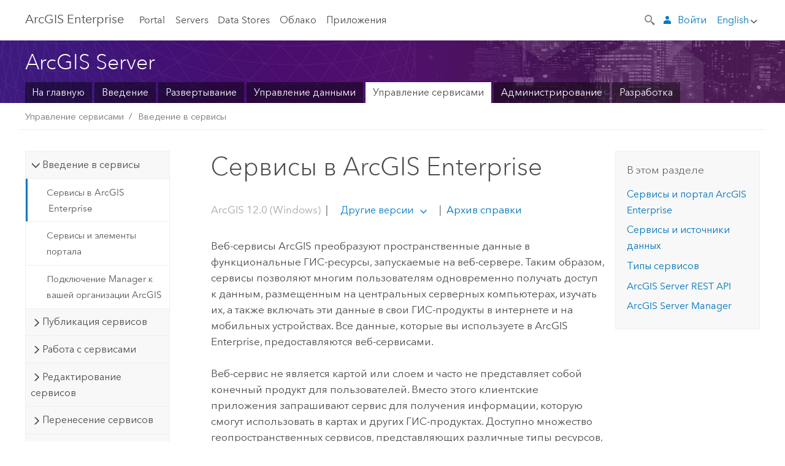

--- FILE ---
content_type: text/html; charset=UTF-8
request_url: https://enterprise.arcgis.com/ru/server/latest/publish-services/windows/services-in-arcgis-enterprise.htm
body_size: 62384
content:


<!DOCTYPE html>
<!--[if lt IE 7]>  <html class="ie lt-ie9 lt-ie8 lt-ie7 ie6" dir="ltr"> <![endif]-->
<!--[if IE 7]>     <html class="ie lt-ie9 lt-ie8 ie7" dir="ltr"> <![endif]-->
<!--[if IE 8]>     <html class="ie lt-ie9 ie8" dir="ltr"> <![endif]-->
<!--[if IE 9]>     <html class="ie ie9" dir="ltr"> <![endif]-->
<!--[if !IE]><!--> <html dir="ltr" lang="ru"> <!--<![endif]-->
<head>
    <meta charset="utf-8">
    <title>Сервисы в ArcGIS Enterprise&mdash;ArcGIS Server | Документация для ArcGIS Enterprise</title>
    <meta content="IE=edge,chrome=1" http-equiv="X-UA-Compatible">

    <script>
      var docConfig = {
        locale: 'ru'
        ,localedir: 'ru'
        ,langSelector: ''
        
        ,relativeUrl: false
        

        ,searchformUrl: '/search/'
        ,tertiaryNavIndex: ''

        
      };
    </script>
	 


    
    <!--[if lt IE 9]>
      <script src="/cdn/js/libs/html5shiv.js" type="text/javascript"></script>
      <script src="/cdn/js/libs/selectivizr-min.js" type="text/javascript"></script>
      <script src="/cdn/js/libs/json2.js" type="text/javascript"></script>
      <script src="/cdn/js/libs/html5shiv-printshiv.js" type="text/javascript" >

    <![endif]-->

     <!--[if lt IE 11]>
    <script>
      $$(document).ready(function(){
        $$(".hideOnIE").hide();
      });
    </script>
    <![endif]-->
	<meta name="viewport" content="width=device-width, user-scalable=no">
	<link href="/assets/img/favicon.ico" rel="shortcut icon" >
	<link href="/assets/css/screen.css" media="screen" rel="stylesheet" type="text/css" />
	<link href="/cdn/calcite/css/documentation.css" media="screen" rel="stylesheet" type="text/css" />
	<link href="/assets/css/print.css" media="print" type="text/css" rel="stylesheet" />

	<!--
	<link href="/assets/css/screen_l10n.css" media="screen" rel="stylesheet" type="text/css" />
	<link href="/assets/css/documentation/base_l10n.css" media="screen" rel="stylesheet" type="text/css" />
	<link href="/assets/css/print_l10n.css" media="print" type="text/css" rel="stylesheet" />
	-->
	<script src="/cdn/js/libs/latest/jquery.latest.min.js" type="text/javascript"></script>
    <script src="/cdn/js/libs/latest/jquery-migrate-latest.min.js" type="text/javascript"></script>
	<script src="/cdn/js/libs/jquery.cookie.js" type="text/javascript"></script>
	<link href="/cdn/css/colorbox.css" media="screen" rel="stylesheet" type="text/css" />
	<link href="/cdn/css/colorbox_l10n.css" media="screen" rel="stylesheet" type="text/css" />
	<script src="/cdn/js/libs/jquery.colorbox-min.js" type="text/javascript"></script>
	<script src="/assets/js/video-init.js" type="text/javascript"></script>
	<script src="/assets/js/sitecfg.js" type="text/javascript"></script>
	
		<script src="/assets/js/signIn.js" type="text/javascript"></script>
	
	

	<!--- Language Picker -->
	<script src="/assets/js/locale/l10NStrings.js" type="text/javascript"></script>
	
		<script src="/assets/js/locale/langSelector.js" type="text/javascript"></script>
	

	<script src="/assets/js/calcite-web.js" type="text/javascript"></script>



  <!--- search MD -->
    <META name="description" content="В этом разделе справки ArcGIS Server описываются различные доступные сервисы ArcGIS Enterprise, а также рабочие процессы и рекомендации по управлению сервисами на сайте ArcGIS Server."><META name="last-modified" content="2025-9-22"><META name="product" content="arcgis-server-windows,arcgis-enterprise-windows"><META name="version" content="11.5"><META name="search-collection" content="help"><META name="search-category" content="help-general"><META name="subject" content="SERVICES"><META name="sub_category" content="ArcGIS Server (Windows)"><META name="content_type" content="Help Topic"><META name="subject_label" content="СЛУЖБЫ"><META name="sub_category_label" content="ArcGIS Server (Windows)"><META name="content_type_label" content="Тема справки"><META name="content-language" content="ru">
    <!--- search MD -->

  
  <script src="/assets/js/switchers/server-1.js" type="text/javascript"></script>
  
      

</head>

<!--
      pub: GUID-F157DF68-7F60-4427-A561-AD2F0FA30861=44.1.1
      tpc: GUID-5918DF1D-1F9B-4341-A1C5-D0674E6E8704=5
      help-ids: []
      -->


<!-- variable declaration, if any -->
<!-- can change following macro to set variable once we are on Jinja 2.8 -->





<body class="claro ru server">
  

  <!-- Drawer location -->
  <div class="drawer drawer-left js-drawer" data-drawer="top-nav">
        <nav class="drawer-nav" role="navigation">
          <aside class="side-nav">
            <h2 class="side-nav-title">ArcGIS Enterprise</h2>
            <form id="helpSearchForm" class="margin-left-half margin-right-half leader-half trailer-half drawer-search-form" method="GET">
              <input type="search" name="q"  placeholder="Поиск в справке ArcGIS Enterprise">
              <input type="hidden" name="collection" value="help" />
              <input type="hidden" name="product" value="arcgis-server-windows" />
              <input type="hidden" name="version" value="11.5" />
              <input type="hidden" name="language" value="ru" />
            </form>    
             <a id="nav-portal" data-langlabel="portal" href="/ru/portal/" class="side-nav-link">Portal</a>
             
            <a id="all-servers" data-langlabel="all-servers" href="/ru/server/" class="side-nav-link">Все серверы</a>
            <a id="gis-server" data-langlabel="gis-server" href="/ru/server/" class="side-nav-link">GIS Server</a>
            <a id="image-server" data-langlabel="image-server" href="/ru/image/" class="side-nav-link">Image Server</a>
            <a id="geo-analytics-server" data-langlabel="geo-analytics-server" href="/ru/geoanalytics/" class="side-nav-link">GeoAnalytics Server</a>
            <a id="geoevent-server" data-langlabel="geoevent-server" href="/ru/geoevent/" class="side-nav-link">GeoEvent Server</a>
            <a id="notebook-server" data-langlabel="notebook-server" href="/ru/notebook/" class="side-nav-link">Notebook Server</a>
            <a id="nav-data-store" data-langlabel="data-store" href="/ru/data-store/" class="side-nav-link">Data Stores</a>
            <a id="nav-cloud" data-langlabel="cloud" href="/ru/cloud/" class="side-nav-link">Облако</a>
            <a id="nav-apps" data-langlabel="apps" href="/ru/apps/" class="side-nav-link">Приложения</a>
            <a id="nav-doc" data-langlabel="documentation" href="/ru/documentation/" class="side-nav-link">Документация</a>

          </aside>
        </nav>
    </div>

    <!-- user navigation collapses to drawer on mobile -->
    
    <div class="drawer drawer-right js-drawer hide-if-logged-out logged-in-navigation" data-drawer="user-nav">
      <nav class="drawer-nav">
        <aside class="side-nav">
          <a class="side-nav-link agolProfile" href="#">Мой профиль</a>
          <a class="side-nav-link icon-ui-sign-out js-log-out" href="#">Выход</a>
        </aside>
      </nav>
    </div>
    
<!-- End of drawer -->

  
  <div class="wrapper">
      <!--googleoff: all-->

      <header class="top-nav" data-skin="learn">
        <a class="skip-to-content" href="#skip-to-content">Skip To Content</a>
        <div class="grid-container">
          <div class="column-24">


            <!--<div class="top-nav-title-wrapper text-center ">-->
              <a href="/" class="top-nav-title tablet-hide">ArcGIS Enterprise</a>
              <a href="/" class="icon-ui-menu top-nav-title js-drawer-toggle tablet-show" data-drawer="top-nav">ArcGIS Enterprise</a>
            <!--</div> -->

          
            <nav role="navigation" class="top-nav-list left tablet-hide">
              <a id="nav-portal" data-langlabel="portal" href="/ru/portal/" class="top-nav-link">Portal</a>

                <div class="dropdown js-dropdown ">
                  <a class="top-nav-link js-dropdown-toggle" tabindex="0" aria-haspopup="true" aria-expanded="false" href="#">Servers</a>
                  <nav class="dropdown-menu featured" role="menu">
                    <ul class="dropdown-sublist-featured">
                      <li class="dropdown-subitem-featured">
                        <a href="/ru/get-started/latest/windows/additional-server-deployment.htm" class="sublink-featured">
                          <span><svg class="sublink-image" xmlns="http://www.w3.org/2000/svg" viewBox="0 0 48 48"><path d="M42.92 6.1H4.12v8.566l.833.832-.835.833-.018 7.332.845.847-.825.824V33.9h25v5.2h-2v1.075H8.02v.8h19.1v.925h4.8v-.925H40v-.8h-8.08V39.1h-2v-5.2h13v-8.566l-.834-.834.835-.834v-7.332l-.835-.834.835-.834zm-11.8 35h-3.2v-1.2h3.2zm11-8H4.92v-7.434l.767-.766h35.668l.765.766zm0-9.766l-.766.766H5.666l-.766-.767.017-6.669.766-.764h35.671l.766.766zm0-9l-.766.766H5.687l-.766-.766V6.9h37.2zM19 11.9h-2v-.8h2zm-4 0h-2v-.8h2zm-4 0H9v-.8h2zm6 8.2h2v.8h-2zm-4 0h2v.8h-2zm-4 0h2v.8H9zm8 9h2v.8h-2zm-4 0h2v.8h-2zm-4 0h2v.8H9z" /></svg></span>
                          <span class="sublink-text">Все серверы</span>
                        </a>
                      </li>
                      <li class="dropdown-subitem-featured">
                        <a href="/ru/server/" class="sublink-featured">
                          <span><svg class="sublink-image" xmlns="http://www.w3.org/2000/svg" viewBox="0 0 48 48"><path d="M45.98 33.575a.616.616 0 0 0-.335-.51l-3.362-2.03 3.362-2.031a.556.556 0 0 0 0-1.02l-11.1-6.704a1.293 1.293 0 0 0-1.112 0L22.33 27.982a.556.556 0 0 0 0 1.02l3.36 2.03-3.358 2.03a.556.556 0 0 0-.002 1.021l3.322 2.006-3.324 2.008a.555.555 0 0 0 .002 1.017l11.102 6.703a1.25 1.25 0 0 0 1.11.002l11.104-6.706a.556.556 0 0 0 0-1.02l-3.32-2.006 3.318-2.004a.607.607 0 0 0 .335-.509zM33.837 21.97c.026-.01.286-.005.29-.005l10.814 6.53-10.8 6.523c-.028.01-.284.005-.294.006l-10.813-6.53zm11.105 16.636l-10.8 6.523a2.564 2.564 0 0 1-.295.006l-10.81-6.529 3.39-2.047 7.004 4.23a1.083 1.083 0 0 0 .557.131 1.101 1.101 0 0 0 .554-.13l7.01-4.233zM34.14 40.098a2.545 2.545 0 0 1-.294.006l-10.812-6.53 3.43-2.073 6.97 4.208a1.25 1.25 0 0 0 1.107-.001l6.966-4.206 3.431 2.073zM9 8H7V7h2zm8 8h-2v-1h2zm-4-8h-2V7h2zm4 0h-2V7h2zm-4 8h-2v-1h2zm7.316 11.1H3.9v-6.434l.766-.766h35.668l.766.766v2.12l.8.483v-2.935l-.826-.826.826-.845v-6.329l-.834-.834.834-.834V3.1H3.1v7.566l.834.834-.834.834v6.332l.834.834-.834.834V27.9h16.88a2.632 2.632 0 0 1 .336-.8zM3.9 10.334V3.9h37.2v6.434l-.766.766H4.666zm0 8v-5.668l.766-.766h35.668l.766.766v5.67l-.746.764H4.666zM15 24v-1h2v1zm-4 0v-1h2v1zm-2-8H7v-1h2zm-2 8v-1h2v1z" /></svg></span>
                          <span class="sublink-text">GIS Server</span>
                        </a>
                      </li>
                      <li class="dropdown-subitem-featured">
                        <a href="/ru/image/" class="sublink-featured">
                          <span><svg class="sublink-image" xmlns="http://www.w3.org/2000/svg" viewBox="0 0 48 48"><path d="M17 8h-2V7h2zm-4-1h-2v1h2zm0 8h-2v1h2zM9 7H7v1h2zm8 8h-2v1h2zm-8 0H7v1h2zm4 9v-1h-2v1zm-4 0v-1H7v1zm8 0v-1h-2v1zm4 3.9H3.1v-7.566l.834-.834-.834-.834v-6.332l.834-.834-.834-.834V3.1h38.8v7.566l-.834.834.834.834v6.33l-.826.844.826.826V21h-.8v-.334l-.766-.766H4.666l-.766.766V27.1H21zM4.666 11.1h35.668l.766-.766V3.9H3.9v6.434zm0 8h35.688l.746-.763v-5.671l-.766-.766H4.666l-.766.766v5.668zm40.234 4v21.8H23.1V23.1zm-.8 16.366L39.466 44.1h2.868l1.766-1.766zm-20.2-9.932l5.634-5.634h-2.868L23.9 26.666zm6.2-5.068L24.466 30.1h2.868l2.766-2.766zM28.466 30.1H30.1v-1.634zm2.434 0h6.2v-6.2h-6.2zm-7 7h6.2v-6.2h-6.2zm7 0h6.2v-6.2h-6.2zm0 6.434l5.634-5.634h-2.868L30.9 40.666zm7-7l5.634-5.634h-2.868L37.9 33.666zm1.634-5.634H37.9v1.634zm-8.634 7v1.634l1.634-1.634zm.566 6.2h2.868l2.766-2.766v-2.868zm6.434-3.566l2.634-2.634H37.9zM35.466 44.1H37.1v-1.634zm2.434 0h.434l5.766-5.766V37.9h-2.434L37.9 41.666zm6.2-8.634L42.466 37.1H44.1zm0-4L38.466 37.1h2.868l2.766-2.766zm0-7.566h-6.2v6.2h6.2zm-20.2 0v1.634l1.634-1.634zm0 20.2h6.2v-6.2h-6.2zm20.2 0v-.634l-.634.634z" /></svg></span>
                          <span class="sublink-text">Image Server</span>
                        </a>
                      </li>
                      <li class="dropdown-subitem-featured">
                        <a href="/ru/geoanalytics/" class="sublink-featured">
                          <span><svg class="sublink-image" xmlns="http://www.w3.org/2000/svg" viewBox="0 0 48 48"><path d="M17 16h-2v-1h2zm-8 8v-1H7v1zm8 0v-1h-2v1zM13 7h-2v1h2zm4 0h-2v1h2zM9 7H7v1h2zm21.45 20.9H3.1v-7.566l.834-.834-.834-.834v-6.332l.834-.834-.834-.834V3.1h38.8v7.566l-.834.834.834.834v6.33l-.826.844.826.826V27.9h-1.464l-.801-.8H41.1v-6.434l-.766-.766H4.666l-.766.766V27.1h27.15zM4.666 11.1h35.668l.766-.766V3.9H3.9v6.434zm0 8h35.688l.746-.763v-5.671l-.766-.766H4.666l-.766.766v5.668zM13 24v-1h-2v1zm0-9h-2v1h2zm-4 0H7v1h2zm26.672 27.148A1.87 1.87 0 0 1 35.9 43a1.91 1.91 0 1 1-3.763-.222l-9.845-3.414A1.88 1.88 0 0 1 21 39.9a1.9 1.9 0 1 1 1.474-3.084l4.692-2.346A1.878 1.878 0 0 1 27.1 34a1.902 1.902 0 0 1 1.9-1.9 1.867 1.867 0 0 1 .781.191l3.788-5.05A1.88 1.88 0 0 1 33.1 26a1.9 1.9 0 1 1 3.491 1.026l4.889 4.888c-.069.056-.144.1-.21.162a3.986 3.986 0 0 0-.358.402l-4.883-4.883A1.889 1.889 0 0 1 35 27.9a1.867 1.867 0 0 1-.781-.191l-3.788 5.049a1.868 1.868 0 0 1 .437.965l9.204.614c-.018.11-.049.218-.058.33A3.93 3.93 0 0 0 40 35c0 .046.01.09.01.135l-9.185-.612A1.913 1.913 0 0 1 29 35.9a1.889 1.889 0 0 1-1.474-.716l-4.692 2.346a1.878 1.878 0 0 1 .066.47 1.9 1.9 0 0 1-.105.625c-.007.02-.022.036-.03.056l9.63 3.34a1.87 1.87 0 0 1 2.786-.505l5.415-4.437c.067.108.127.22.204.322a3.9 3.9 0 0 0 .292.306zM33.9 26a1.092 1.092 0 0 0 .43.872 1.12 1.12 0 0 0 1.42-.068A1.1 1.1 0 1 0 33.9 26zm-6 8a1.1 1.1 0 0 0 2.196.093 1.135 1.135 0 0 0-.426-.965A1.087 1.087 0 0 0 29 32.9a1.101 1.101 0 0 0-1.1 1.1zm-5.8 4a1.098 1.098 0 1 0-.06.362A1.101 1.101 0 0 0 22.1 38zm13 5a1.1 1.1 0 1 0-2.2 0 1.1 1.1 0 0 0 2.2 0zm10.8-8a1.9 1.9 0 1 1-3.8 0c0-.053.003-.105.007-.158A1.9 1.9 0 0 1 45.9 35zm-.8 0a1.1 1.1 0 0 0-2.196-.093 1.153 1.153 0 0 0 .216.752A1.1 1.1 0 0 0 45.1 35z" /></svg></span>
                          <span class="sublink-text">GeoAnalytics Server</span>
                        </a>
                      </li>
                      <li class="dropdown-subitem-featured">
                        <a href="/ru/geoevent/" class="sublink-featured">
                          <span><svg class="sublink-image" xmlns="http://www.w3.org/2000/svg" viewBox="0 0 48 48"><path d="M13 8h-2V7h2zm4-1h-2v1h2zm0 8h-2v1h2zM9 7H7v1h2zm12.418 20.9H3.1v-7.566l.834-.834-.834-.834v-6.332l.834-.834-.834-.834V3.1h38.8v7.566l-.834.834.834.834v6.33l-.826.844.826.826v2.117c-.259-.177-.53-.337-.8-.497v-1.288l-.766-.766H4.666l-.766.766V27.1h17.933c-.148.26-.283.53-.415.8zM4.666 11.1h35.668l.766-.766V3.9H3.9v6.434zm0 8h35.688l.746-.763v-5.671l-.766-.766H4.666l-.766.766v5.668zM9 24v-1H7v1zm4-9h-2v1h2zm0 9v-1h-2v1zm-4-9H7v1h2zm8 9v-1h-2v1zm16.9 2h-.8v8.9H39v-.8h-5.1zm.1-3.901a11.9 11.9 0 1 0 11.9 11.9 11.914 11.914 0 0 0-11.9-11.9zm0 23a11.1 11.1 0 1 1 11.1-11.1 11.112 11.112 0 0 1-11.1 11.1z" /></svg></span>
                          <span class="sublink-text">GeoEvent Server</span>
                        </a>
                      </li>
                      <li class="dropdown-subitem-featured">
                        <a href="/ru/notebook/" class="sublink-featured">
                          <span><svg class="sublink-image" xmlns="http://www.w3.org/2000/svg" viewBox="0 0 48 48"><path d="M9 8H7V7h2v1zm4-1h-2v1h2V7zm4 0h-2v1h2V7zM7 16h2v-1H7v1zm4 0h2v-1h-2v1zm4 0h2v-1h-2v1zm-6 8v-1H7v1h2zm4 0v-1h-2v1h2zm4 0v-1h-2v1h2zm2.491 3.9H3.1v-7.566l.834-.834-.834-.834v-6.332l.834-.834-.834-.834V3.1h38.8v7.566l-.834.834.834.834v5.683h-.8v-5.351l-.766-.766H4.666l-.766.766v5.668l.766.766h16.405a3.552 3.552 0 0 0-.57.8H4.666l-.766.766V27.1h14.71c.238.321.54.59.881.8zM4.666 11.1h35.668l.766-.766V3.9H3.9v6.434l.766.766zM45.9 43.15V21.925a1.827 1.827 0 0 0-1.825-1.825H36.1v3.8h5v15.827a.373.373 0 0 1-.373.373H36.1v4.8h8.05c.965 0 1.75-.785 1.75-1.75zm-9-2.25h3.827c.647 0 1.173-.526 1.173-1.173v-16.04a.588.588 0 0 0-.588-.587H36.9v-2.2h7.175c.566 0 1.025.46 1.025 1.025V43.15a.95.95 0 0 1-.95.95H36.9v-3.2zm-4-.8h-4.627a.373.373 0 0 1-.373-.373V23.9h5v-3.8h-8.975a1.827 1.827 0 0 0-1.825 1.825V24.1h-.6c-.771 0-1.4.628-1.4 1.4s.629 1.4 1.4 1.4h.6v4.2h-.6c-.771 0-1.4.628-1.4 1.4s.629 1.4 1.4 1.4h.6v4.2h-.6c-.771 0-1.4.628-1.4 1.4s.629 1.4 1.4 1.4h.6v2.25c0 .965.785 1.75 1.75 1.75h9.05v-4.8zm-9.4.8c.771 0 1.4-.628 1.4-1.4s-.629-1.4-1.4-1.4h-.6v-4.2h.6c.771 0 1.4-.628 1.4-1.4s-.629-1.4-1.4-1.4h-.6v-4.2h.6c.771 0 1.4-.628 1.4-1.4s-.629-1.4-1.4-1.4h-.6v-2.175c0-.565.46-1.025 1.025-1.025H32.1v2.2h-4.413a.588.588 0 0 0-.587.588v16.039c0 .647.526 1.173 1.173 1.173H32.1v3.2h-8.25a.95.95 0 0 1-.95-.95V40.9h.6zm0-2a.6.6 0 0 1 0 1.2h-2a.6.6 0 0 1 0-1.2h2zm0-7a.6.6 0 0 1 0 1.2h-2a.6.6 0 0 1 0-1.2h2zm0-7a.6.6 0 0 1 0 1.2h-2a.6.6 0 0 1 0-1.2h2z" /></svg></span>
                          <span class="sublink-text">Notebook Server</span>
                        </a>
                      </li>
                      <li class="dropdown-subitem-featured">
                        <a href="/en/workflow/" class="sublink-featured">
                          <span><svg class="sublink-image" xmlns="http://www.w3.org/2000/svg" viewBox="0 0 48 48"><path d="M9 8H7V7h2zm4-1h-2v1h2zm4 0h-2v1h2zm-8 9v-1H7v1zm4 0v-1h-2v1zm4 0v-1h-2v1zm-8 8v-1H7v1zm4 0v-1h-2v1zm2 0h2v-1h-2zM4.67 19.1h13.07a5.75 5.75 0 0 0-.36.8H4.67l-.77.77v6.43H16v.8H3.1v-7.57l.83-.83-.83-.83v-6.34l.83-.83-.83-.83V3.1h38.8v7.57l-.83.83.83.83V18h-.8v-5.33l-.77-.77H4.67l-.77.77v5.66zm0-8h35.66l.77-.77V3.9H3.9v6.43zm32 30l-4 4a.87.87 0 0 1-1.22 0l-2.32-2.2H23.2a2.1 2.1 0 0 1-2.1-2.1v-5.9H19a.93.93 0 0 1-.9-.9v-5a.92.92 0 0 1 .9-.9h2.1v-2.69a3.9 3.9 0 1 1 3.8 0v2.69H27a.92.92 0 0 1 .92.92V34a.93.93 0 0 1-.92.93h-2.1v3.2h4.23l2.26-2.26a.86.86 0 0 1 1.22 0l4 4a.86.86 0 0 1 .05 1.24zm-.56-.57L32 36.4l-2.58 2.5h-4.69a.63.63 0 0 1-.63-.63V34.1H27a.13.13 0 0 0 .1-.1v-5a.13.13 0 0 0-.1-.1h-2.9v-4l.23-.11a3.1 3.1 0 1 0-2.66 0l.23.11v4H19a.13.13 0 0 0-.12.12V34a.13.13 0 0 0 .12.13h2.9v6.7a1.3 1.3 0 0 0 1.3 1.3h6.26L32 44.6zm8.8-17.36v16.07a3.66 3.66 0 0 1-3.66 3.66h-4.67l3.66-3a2.59 2.59 0 0 0 .86-2.32V24.9h-6.2v1.4a.61.61 0 0 1-1 .48l-4.88-3.7a.69.69 0 0 1-.28-.56.71.71 0 0 1 .28-.57l4.88-3.73a.6.6 0 0 1 .63-.06.61.61 0 0 1 .34.54v1.4h6.92a3.08 3.08 0 0 1 3.11 3.08zm-.8 0a2.28 2.28 0 0 0-2.28-2.28H34.1V19.1l-4.47 3.42 4.47 3.38v-1.8h7.8v13.52a3.4 3.4 0 0 1-1.13 2.92l-1.93 1.56h2.4a2.86 2.86 0 0 0 2.86-2.86z" /></svg></span>
                          <span class="sublink-text">Workflow Manager Server</span>
                        </a>
                      </li>
                      <li class="dropdown-subitem-featured">
                        <a href="/en/knowledge/" class="sublink-featured">
                          <span><svg class="sublink-image" xmlns="http://www.w3.org/2000/svg" viewBox="0 0 48 48"><path d="M22.191 19.1q-.436.383-.842.8H4.666l-.766.766V27.1H16v.8H3.1v-7.566l.835-.834-.835-.834v-6.332l.835-.834-.835-.834V3.1h38.8v7.566l-.835.834.835.834v6.33l-.695.71a5.528 5.528 0 0 0-.728-.4l.623-.637v-5.671l-.766-.766H4.666l-.766.766v5.668l.766.766zm-17.526-8h35.67l.765-.766V3.9H3.9v6.434zM9 7H7v1h2zm4 0h-2v1h2zm4 0h-2v1h2zM7 16h2v-1H7zm4 0h2v-1h-2zm4 0h2v-1h-2zm-6 8v-1H7v1zm4 0v-1h-2v1zm2 0h2v-1h-2zm29.361 3.294a11.117 11.117 0 0 1 .54 2.985 13.116 13.116 0 0 1-9.589 12.475 3.986 3.986 0 0 1-3.519 2.144 3.942 3.942 0 0 1-3.475-2.07 13.027 13.027 0 0 1-7.162-4.958.666.666 0 0 1 .472-1.053 6.178 6.178 0 0 0 2.666-.933.49.49 0 0 1 .634.089 9.2 9.2 0 0 0 3.699 2.554 3.951 3.951 0 0 1 3.166-1.583 3.659 3.659 0 0 1 .632.058 32.739 32.739 0 0 0 3.426-9.786 3.935 3.935 0 0 1-.9-.812 34.343 34.343 0 0 0-9.925 4.382 2.426 2.426 0 0 1 .02.294 3.989 3.989 0 1 1-6.074-3.382 13.09 13.09 0 0 1 12.732-10.616 11.322 11.322 0 0 1 3.069.56l.382.106a.536.536 0 0 1 .39.462.53.53 0 0 1-.29.527 5.772 5.772 0 0 0-2.172 1.863.533.533 0 0 1-.477.22 9.097 9.097 0 0 0-.793-.037 9.104 9.104 0 0 0-8.85 6.816c.107.058.208.117.303.18a37.778 37.778 0 0 1 10.86-4.75l.067-.017a3.988 3.988 0 0 1 7.842.91 3.97 3.97 0 0 1-2.736 3.767 36.253 36.253 0 0 1-3.583 10.534 9.2 9.2 0 0 0 5.256-8.28c0-.105-.007-.208-.014-.31a.572.572 0 0 1 .236-.565 5.752 5.752 0 0 0 2.063-2.292.533.533 0 0 1 .99.101zm-.26 2.985a9.77 9.77 0 0 0-.455-2.568 6.453 6.453 0 0 1-1.885 1.941c.007.117.011.203.011.29a10 10 0 0 1-6.488 9.33.524.524 0 0 1-.642-.742l.054-.098a35.427 35.427 0 0 0 3.823-10.924l.078-.456.25-.064a3.172 3.172 0 0 0 2.388-3.066 3.184 3.184 0 0 0-6.304-.523l-.042.253-.553.15a36.681 36.681 0 0 0-10.855 4.795l-.24.162-.23-.18a3.275 3.275 0 0 0-.678-.399l-.297-.135.072-.318a9.903 9.903 0 0 1 9.704-7.744c.24 0 .476.01.71.028a6.458 6.458 0 0 1 1.799-1.665 9.871 9.871 0 0 0-2.617-.464 12.294 12.294 0 0 0-11.98 10.143l-.036.185-.164.092a3.182 3.182 0 1 0 4.722 2.778 2.519 2.519 0 0 0-.035-.357l-.035-.247.293-.28a35.029 35.029 0 0 1 10.298-4.571l.508-.14.162.234a3.166 3.166 0 0 0 1.053.952l.245.14-.083.468a33.611 33.611 0 0 1-3.664 10.366l-.146.271-.3-.073a3.106 3.106 0 0 0-3.423 1.378l-.168.264-.297-.1a9.997 9.997 0 0 1-4.153-2.69 7.004 7.004 0 0 1-2.561.89 12.22 12.22 0 0 0 6.75 4.514l.18.046.08.166a3.152 3.152 0 0 0 2.843 1.787 3.185 3.185 0 0 0 2.876-1.848l.079-.17.179-.048A12.32 12.32 0 0 0 44.1 30.279z" id="icon-ui-svg--base" /></svg></span>
                          <span class="sublink-text">Knowledge Server</span>
                        </a>
                      </li>
                      <li class="dropdown-subitem-featured">
                        <a href="/en/video/" class="sublink-featured">
                          <span><svg class="sublink-image" xmlns="http://www.w3.org/2000/svg" viewBox="0 0 48 48"><path d="M17 16h-2v-1h2zm-4-9h-2v1h2zm4 0h-2v1h2zM9 7H7v1h2zm12.418 20.9H3.1v-7.566l.834-.834-.834-.834v-6.332l.834-.834-.834-.834V3.1h38.8v7.566l-.834.834.834.834v6.33L40.69 19.9H4.666l-.766.766V27.1h17.933c-.149.26-.283.53-.415.8zM4.666 11.1h35.668l.766-.766V3.9H3.9v6.434zm0 8h35.688l.746-.763v-5.671l-.766-.766H4.666l-.766.766v5.668zM9 24v-1H7v1zm4 0v-1h-2v1zm-4-9H7v1h2zm4 0h-2v1h2zm4 9v-1h-2v1zm28.9 9.999a11.9 11.9 0 1 1-11.9-11.9A11.914 11.914 0 0 1 45.9 34zm-.8 0a11.1 11.1 0 1 0-11.1 11.1A11.113 11.113 0 0 0 45.1 34zm-14.02-5.72L40.29 34l-9.21 5.72zm.8 10L38.775 34l-6.893-4.28z" /></svg></span>
                          <span class="sublink-text">Video Server</span>
                        </a>
                      </li>
                      <li class="dropdown-subitem-featured" style="pointer-events: none;">
                        <div class="sublink-featured">
                          <span class="sublink-image"></span>
                          <span class="sublink-text"></span>
                        </div>
                      </li> 
                    </ul>
                  </nav>
                </div>

              <a id="nav-data-store" data-langlabel="data-store" href="/ru/data-store/" class="top-nav-link">Data Stores</a>
              <a id="nav-cloud" data-langlabel="cloud" href="/ru/cloud/" class="top-nav-link">Облако</a>
              <a id="nav-apps" data-langlabel="apps" href="/ru/apps/" class="top-nav-link">Приложения</a>
            </nav>


            
            <div class="lang-block dropdown js-dropdown right margin-left-1 top-nav-list right"></div>
            

            <div class="margin-left-1 top-nav-list right hide-if-logged-in logged-out-navigation">
               
  <button class="search-top-nav link-dark-gray js-search-toggle" href="#" aria-label="Search">
    <svg xmlns="http://www.w3.org/2000/svg" width="32" height="32" viewBox="0 0 32 32" class="svg-icon js-search-icon">
      <path d="M31.607 27.838l-6.133-6.137a1.336 1.336 0 0 0-1.887 0l-.035.035-2.533-2.533-.014.014c3.652-4.556 3.422-11.195-.803-15.42-4.529-4.527-11.875-4.531-16.404 0-4.531 4.531-4.529 11.875 0 16.406 4.205 4.204 10.811 4.455 15.365.848l.004.003-.033.033 2.541 2.54a1.33 1.33 0 0 0 .025 1.848l6.135 6.133a1.33 1.33 0 0 0 1.887 0l1.885-1.883a1.332 1.332 0 0 0 0-1.887zM17.811 17.809a8.213 8.213 0 0 1-11.619 0 8.217 8.217 0 0 1 0-11.622 8.219 8.219 0 0 1 11.619.004 8.216 8.216 0 0 1 0 11.618z"/>
    </svg>
    <svg xmlns="http://www.w3.org/2000/svg" width="32" height="32" viewBox="0 0 32 32" class="svg-icon js-close-icon hide">
      <path d="M18.404 16l9.9 9.9-2.404 2.404-9.9-9.9-9.9 9.9L3.696 25.9l9.9-9.9-9.9-9.898L6.1 3.698l9.9 9.899 9.9-9.9 2.404 2.406-9.9 9.898z"/>
    </svg>
  </button>

              
              <a data-langlabel="sign-in" id="login-link" class="icon-ui-user top-nav-link link-blue login-link" href="#">Войти</a>
              
            </div>

            
            <nav class="margin-left-1 top-nav-list right hide-if-logged-out logged-in-navigation">
              
  <button class="search-top-nav link-dark-gray js-search-toggle" href="#" aria-label="Search">
    <svg xmlns="http://www.w3.org/2000/svg" width="32" height="32" viewBox="0 0 32 32" class="svg-icon js-search-icon">
      <path d="M31.607 27.838l-6.133-6.137a1.336 1.336 0 0 0-1.887 0l-.035.035-2.533-2.533-.014.014c3.652-4.556 3.422-11.195-.803-15.42-4.529-4.527-11.875-4.531-16.404 0-4.531 4.531-4.529 11.875 0 16.406 4.205 4.204 10.811 4.455 15.365.848l.004.003-.033.033 2.541 2.54a1.33 1.33 0 0 0 .025 1.848l6.135 6.133a1.33 1.33 0 0 0 1.887 0l1.885-1.883a1.332 1.332 0 0 0 0-1.887zM17.811 17.809a8.213 8.213 0 0 1-11.619 0 8.217 8.217 0 0 1 0-11.622 8.219 8.219 0 0 1 11.619.004 8.216 8.216 0 0 1 0 11.618z"/>
    </svg>
    <svg xmlns="http://www.w3.org/2000/svg" width="32" height="32" viewBox="0 0 32 32" class="svg-icon js-close-icon hide">
      <path d="M18.404 16l9.9 9.9-2.404 2.404-9.9-9.9-9.9 9.9L3.696 25.9l9.9-9.9-9.9-9.898L6.1 3.698l9.9 9.899 9.9-9.9 2.404 2.406-9.9 9.898z"/>
    </svg>
  </button>

             
              <div class="dropdown js-dropdown right">

                <div class="tablet-show top-nav-link">
                  <img alt="User Avatar" class="user-nav-image js-drawer-toggle" data-drawer="user-nav" data-user-avatar>
                  <a href="#" data-drawer="user-nav" class="user-nav-name js-drawer-toggle" data-first-name></a>
                </div>

                <div class="tablet-hide top-nav-link js-dropdown-toggle">
                  <img alt="User Avatar" class="user-nav-image js-drawer-toggle" data-drawer="user-nav" data-user-avatar>
                  <a class="user-nav-name top-nav-dropdown dropdown-btn" data-first-name>&nbsp;</a>
                </div>

                <nav class="dropdown-menu dropdown-right">
                
                  <a class="dropdown-link agolProfile" id="agolProfile" href="#">Мой профиль</a>
                  <a class="dropdown-link js-log-out" id="agolLogout" href="#">Выход</a>
                </nav>
              </div>
            </nav>
            

            
          </div>
        </div>
      </header>

      <div class="js-search search-overlay">
        <div class="search-content" role="dialog" aria-labelledby="search">
          <form method="GET" id="helpSearchForm">
            <label>
              Поиск в справке ArcGIS Enterprise
              <div class="search-bar">
                <input type="search" name="q"  placeholder="Поиск в справке ArcGIS Enterprise" class="search-input js-search-input">
                <input type="hidden" name="collection" value="help" />
                <input type="hidden" name="product" value="arcgis-server-windows" />
                <input type="hidden" name="version" value="11.5" />
                <input type="hidden" name="language" value="ru" />
              </div>
            </label>
            <button type="submit" class="btn btn-large right">Поиск</button>
          </form>
        </div>
      </div>

      <!--googleon: all-->

      <div id="skip-to-content">
        <!--googleoff: all-->
        <header class="sub-nav sub-nav-learn">
          <div class="grid-container">
            
            <div class="column-24">
              <div style="display:table;" class="sdk-home-banner">
                <div class="sdk-home-banner-content">
                  <h1 class="sub-nav-title link-white">ArcGIS Server</h1>
                </div>
              </div>
            </div>

            <div class="column-24">
              <nav class='sub-nav-list tablet-hide'><a class="sub-nav-link" href="/ru/server/" title="Обзор и документация ArcGIS Server" target="_top">На главную</a><a class="sub-nav-link" href="/ru/server/11.5/get-started/windows/what-is-arcgis-for-server-.htm" title="Об ArcGIS Server и ролях сервера" target="_top">Введение</a><a class="sub-nav-link" href="/ru/server/11.5/deploy/windows/deploy-arcgis-server.htm" title="Архитектура, настройка и обновление вашего развертывания" target="_top">Развертывание</a><a class="sub-nav-link" href="/ru/server/11.5/manage-data/windows/data-and-web-services.htm" title="Управление пространственными данными вашей организации" target="_top">Управление данными</a><a class="sub-nav-link is-active" href="/ru/server/11.5/publish-services/windows/services-in-arcgis-enterprise.htm" title="Работа с ГИС-сервисами" target="_top">Управление сервисами</a><a class="sub-nav-link" href="/ru/server/11.5/administer/windows/administer-arcgis-server.htm" title="Администрирование и безопасность ArcGIS Server" target="_top">Администрирование</a><a class="sub-nav-link" href="/ru/server/11.5/develop/windows/about-extending-services.htm" title="Построение дополнительных модулей и автоматизация общих задач" target="_top">Разработка</a></nav><select class='tablet-show select-full trailer-half js-select-nav'><option value="/ru/server/">На главную</option><option value="/ru/server/11.5/get-started/windows/what-is-arcgis-for-server-.htm">Введение</option><option value="/ru/server/11.5/deploy/windows/deploy-arcgis-server.htm">Развертывание</option><option value="/ru/server/11.5/manage-data/windows/data-and-web-services.htm">Управление данными</option><option value="/ru/server/11.5/publish-services/windows/services-in-arcgis-enterprise.htm" selected="true">Управление сервисами</option><option value="/ru/server/11.5/administer/windows/administer-arcgis-server.htm">Администрирование</option><option value="/ru/server/11.5/develop/windows/about-extending-services.htm">Разработка</option></select>
            </div>

          </div>
        </header>
        <!--googleon: all-->
       
        <!-- content goes here -->
        <div class="grid-container ">
          

            
              
  <!--BREADCRUMB-BEG--><div id="bigmac" class="sticky-breadcrumbs trailer-2" data-spy="affix" data-offset-top="180"> </div><!--BREADCRUMB-END-->
  <!--googleoff: all-->
    <div class="column-5 tablet-column-12 trailer-2 ">
      <aside class="js-accordion accordion reference-index" aria-live="polite" role="tablist">
        <div></div>
      </aside>

      <div class="js-sticky scroll-show tablet-hide leader-1 back-to-top" data-top="0" style="top: 0px;">
        <a href="#" class="btn btn-fill btn-clear">Наверх</a>
      </div>
    </div>
  <!--googleon: all-->
  
            
            
            
	
		<div class="column-13  pre-1 content-section">
	
		<header class="trailer-1"><h1>Сервисы в ArcGIS Enterprise</h1></header>

		 
	<!--googleoff: all-->
	
		
				<aside id="main-toc-small" class="js-accordion accordion tablet-show trailer-1">
			      <div class="accordion-section">
			        <h4 class="accordion-title">В этом разделе</h4>
			        <div class="accordion-content list-plain">
			          <ol class="list-plain pre-0 trailer-0"><li><a href="#ESRI_SECTION1_88647D8AF76B471182B5C6FE14A9983D">Сервисы и портал <ph varid="ArcGIS_Enterprise_long">ArcGIS Enterprise</ph></a></li><li><a href="#ESRI_SECTION1_3E99BFDC62DB487BA0F1F8331D1ADBDC">Сервисы и источники данных</a></li><li><a href="#ESRI_SECTION1_9EC7F66F641B424D83F658FA22ACE9C4">Типы сервисов</a></li><li><a href="#ESRI_SECTION1_390FCC84825142EA9ADCB993D1548841"><ph varid="ArcGISforServer">ArcGIS Server</ph> REST API</a></li><li><a href="#ESRI_SECTION1_05D292B75D2848AE86DF544F7332528A"><ph varid="ArcGISforServer">ArcGIS Server</ph> Manager</a></li></ol>
			        </div>
			      </div>
			     </aside>
		
    
   <!--googleon: all-->


		<main>
			
	
    	
    


			

<p id="GUID-DBF36FB6-EA5C-4A63-8154-7A57A74F0EBE">Веб-сервисы ArcGIS преобразуют пространственные данные в функциональные ГИС-ресурсы, запускаемые на веб-сервере. Таким образом, сервисы позволяют многим пользователям одновременно получать доступ к данным, размещенным на центральных серверных компьютерах, изучать их, а также включать эти данные в свои ГИС-продукты в интернете и на мобильных устройствах. Все данные, которые вы используете в <span class="ph">ArcGIS Enterprise</span>, предоставляются веб-сервисами.</p><p id="GUID-6708DBE4-60D5-4178-B31B-E04F13FCF4AD">Веб-сервис не является картой или слоем и часто не представляет собой конечный продукт для пользователей. Вместо этого клиентские приложения запрашивают сервис для получения информации, которую смогут использовать в картах и других ГИС-продуктах. Доступно множество геопространственных сервисов, представляющих различные типы ресурсов, такие как карты, сцены, инструменты геообработки, базы геоданных и изображения.</p><p id="GUID-2B22C35B-EEE1-4893-B0C8-F039FE7C20F9">Веб-сервисы запускаются на сайтах <span class="ph">ArcGIS Server</span> и часто публикуются на сайтах из <span class="ph">ArcGIS Pro</span>. Сервисы в <span class="ph">ArcGIS Server</span> получают запросы от клиентов и возвращают ответы на основе их данных и конфигураций. Портал <span class="ph">ArcGIS Enterprise</span>, <span class="ph">ArcGIS Online</span> и широкий спектр приложений <span class="ph">Esri</span> и инструментов разработчика предназначены для того, чтобы использовать сервисы <span class="ph">ArcGIS Server</span>, как и многие сторонние продукты.</p><p id="GUID-00A7A67A-44B7-4998-BDC7-1C7B5E1DB0B2">После публикации сервиса на сайте <span class="ph">ArcGIS Server</span> из <span class="ph">ArcGIS Pro</span> вы можете управлять свойствами сервиса - сделать сервис защищенным или опубликовать его, изменить настройки, устранить неполадки и улучшить его производительность. Управление сервисами можно выполнять в приложении <span class="ph">ArcGIS Server</span> Manager и в <span class="ph">ArcGIS Server</span> Administrator Directory.</p><p id="GUID-E1259D5A-EDB7-4310-B8D2-1BE566E7B694">В этом разделе справки <span class="ph">ArcGIS Server</span> описываются различные доступные сервисы , а также рабочие процессы и рекомендации по управлению сервисами на сайте <span class="ph">ArcGIS Server</span>. Пошаговое описание рабочего процесса для публикации сервисов можно найти в документации <span class="ph">ArcGIS Pro</span>.</p><section class="section1 padded-anchor" id="ESRI_SECTION1_88647D8AF76B471182B5C6FE14A9983D" purpose="section1"><h2>Сервисы и портал <span class="ph">ArcGIS Enterprise</span></h2><p id="GUID-32786CE5-CDB3-41D0-B006-8049473F078F">Главная связь в <span class="ph">ArcGIS Enterprise</span> - связь между сайтами <span class="ph">ArcGIS Server</span> и центральным порталом <span class="ph">ArcGIS Enterprise</span>, который обеспечивает удобный в использовании общий узел для ГИС-ресурсов.</p><p id="GUID-46D0716A-F272-4152-9961-CD645202F58A">Сайты <span class="ph">ArcGIS Server</span> могут быть объединены с порталом. Процесс объединения интегрирует сервер с порталом; все сервисы, опубликованные на интегрированном сервере, автоматически публикуются на портале. Для многих рабочих процессов, например, для веб-карт, опубликованных из <span class="ph">ArcGIS Pro</span>, используется интегрированный сервер для обеспечения доступа к ресурсам портала.</p><p id="GUID-2F0FF21A-DA5E-425B-BD5F-375257241D0D"><a class="xref xref" esrisubtype="extrel" hrefpfx="/ru/server/11.5/deploy" href="/ru/server/11.5/deploy/windows/about-using-your-server-with-portal-for-arcgis.htm">Интеграция сервера с помощью <span class="ph">ArcGIS Enterprise</span></a></p><p id="GUID-018AEBAC-0654-4082-A586-43FFFC6D87E3">Например, рассмотрим простую карту в <span class="ph">ArcGIS Pro</span>, содержащую один класс пространственных объектов и базовую карту. Вы можете опубликовать карту на портале <span class="ph">ArcGIS Enterprise</span> в качестве веб-карты. В рамках процесса публикации картографический сервис публикуется на сайте <span class="ph">ArcGIS Server</span>, который интегрирован с порталом. Хотя вы и пользователи, которым вы доверяете, можете работать с элементом веб-карты во вьюере карт портала, вы также можете выполнять запросы непосредственно к картографическому сервису, например через пользовательское приложение с использованием <span class="ph">ArcGIS Maps SDK for JavaScript</span>. И веб-карта, и пользовательское приложение отправляют запросы на сервер с помощью ArcGIS REST API и получают ответы с соответствующими данными после обработки запроса сервисом.</p><p id="GUID-4D3A5DBF-5A7B-408D-BF58-C1508CE4B57D"><a class="xref xref" href="/ru/server/11.5/publish-services/windows/relationships-between-web-services-and-portal-items.htm">Дополнительные сведения о подключении сервисов и слоев портала</a></p><p id="GUID-C4D8FA7D-C457-48F0-9736-8E118A4E2731">Многие пользователи имеют собственные или сторонние клиентские приложения для использования сервисов <span class="ph">ArcGIS Server</span> в своих конечных продуктах; другие публикуют сервисы просто для того, чтобы сделать их доступными для своих клиентов или общественности. Эти организации иногда развертывают <span class="ph">ArcGIS Server</span> в автономной конфигурации, без интеграции сайта сервера с порталом.</p><p id="GUID-813D7724-CAD5-40A6-BF30-0C4232977813"><span class="ph">ArcGIS Server</span> дает возможность осуществлять полный контроль над вашими сервисами с помощью нескольких опций безопасности и аутентификации. Доступ к публикуемым сервисам может быть ограничен доступом только в пределах защищенной организации или доступом в сети интернет для пользователей с действительными учетными данными для проверки подлинности. Также их можно сделать общедоступными без аутентификации, например, для центра обмена данными или репозитория с открытым исходным кодом. Сервисы на сайте интегрированного сервера защищаются через портал.</p><p id="GUID-04C27A0E-0034-4E3A-B698-B8556DC16BE6"><a class="xref xref" esrisubtype="extrel" hrefpfx="/ru/server/11.5/administer" href="/ru/server/11.5/administer/windows/configuring-arcgis-server-security.htm">Более подробно о безопасности сервиса в <span class="ph">ArcGIS Server</span></a></p></section><section class="section1 padded-anchor" id="ESRI_SECTION1_3E99BFDC62DB487BA0F1F8331D1ADBDC" purpose="section1"><h2>Сервисы и источники данных</h2><p id="GUID-37AC05B3-6B70-436F-AD25-4F31FF84D37B">Поскольку для веб-сервисов необходимы данные, важно понимать, как и где хранятся данные сервисов. Многие типы данных и многие типы хранилищ данных работают с <span class="ph">ArcGIS Server</span>. Вы можете зарегистрировать свои собственные хранилища данных с помощью <span class="ph">ArcGIS Server</span>, чтобы ваши сервисы могли ссылаться на данные в них, не копируя данные из источника. <span class="ph">ArcGIS Enterprise</span> также может размещать ваши данные, то есть данные копируются в <span class="ph">ArcGIS Enterprise</span> и обслуживаются системой.</p><p id="GUID-71826F90-4AA7-4F19-985F-F5B807628E72">При публикации сервиса из <span class="ph">ArcGIS Pro</span> можно использовать зарегистрированные данные в хранилище, управляемом пользователем, или скопировать данные в хранилище, управляемое <span class="ph">ArcGIS Enterprise</span>. В хранилище данных, управляемом пользователем, администратор базы данных отвечает за хранение данных и организацию их эффективного использования. Сервисы, использующие данные под управлением ArcGIS, называются размещенными сервисами; их данные могут храниться на сайте <span class="ph">ArcGIS Server</span> или в ArcGIS Data Store, в зависимости от того, как они были опубликованы.</p><p id="GUID-11BA8543-01C6-421A-85BC-311DA69D450C">Раздел <a class="xref xref" esrisubtype="extrel" hrefpfx="/ru/server/11.5/manage-data" href="/ru/server/11.5/manage-data/windows/data-and-web-services.htm">Управление данными</a> этой справки представляет собой полное руководство по источникам данных в <span class="ph">ArcGIS Server</span>.</p></section><section class="section1 padded-anchor" id="ESRI_SECTION1_9EC7F66F641B424D83F658FA22ACE9C4" purpose="section1"><h2>Типы сервисов</h2><p id="GUID-F4B793EA-BF30-4582-AEFF-A7298531879C"><span class="ph">ArcGIS Server</span> может размещать множество типов веб-сервисов, а также несколько расширений и возможностей сервисов. Тип данных, которые вы хотите сделать доступными для других пользователей, и то, что вы хотите, чтобы люди делали с этими данными, определяют тип публикуемого сервиса.</p><p id="GUID-23C12971-17F2-4BC4-A159-2D3672937B08"><a class="xref xref" href="/ru/server/11.5/publish-services/windows/what-types-of-services-can-you-publish.htm">См. полный список сервисов, поддерживаемых <span class="ph">ArcGIS Server</span></a></p><p id="GUID-9BFA8143-67CC-47CD-BD8E-B98B2B01AFBC">Большинство типов сервисов могут быть опубликованы только на сайтах <span class="ph">ArcGIS Server</span>, лицензированных с помощью роли <a class="xref xref" esrisubtype="extrel" hrefpfx="/ru/server/11.5/get-started" href="/ru/server/11.5/get-started/windows/server-extensions.htm#ESRI_SECTION1_65022A636A3F44B9A3CEE8CA3D9F2290">ГИС-сервер</a>. Сервисы изображений могут быть опубликованы только на сайтах <a class="xref xref" esrisubtype="extrel" hrefpfx="/ru/image/11.5/get-started" href="/ru/image/11.5/get-started/windows/what-is-arcgis-image-server-.htm">ArcGIS Image Server</a>, а для некоторых типов сервисов, таких как сервисы Maritime, требуются лицензированные дополнительные модули сервера.</p><section class="section2 padded-anchor" id="ESRI_SECTION2_7DF4FCC22EFC488186974001F60FE5AF" purpose="section2"><h3>Кэшированные сервисы</h3><p id="GUID-C6890905-B3B7-471D-B448-2C0945EF7C09">Процесс кэширования создает статические выходные ГИС-данные, разделенные на небольшие блоки, называемые листами. Кэшированное содержимое сокращает время и затраты компьютера на отображение выходных данных, поскольку кэшированный элемент уже был нарисован и зафиксирован во время создания кэша. Вместо того чтобы отрисовывать каждый объект слоя карты или каждый пиксел слоя изображения, сервер отображает листы кэша с предварительно отрисованным отображением.</p><p id="GUID-FD2DC42D-9692-43FE-8301-32CC5ADDD012">Кэш часто создается для нескольких масштабов, чтобы была возможность масштабирования, а также для определенного экстента. При использовании кэшированного сервиса невозможно динамически отрисовывать и обновлять сервис, но вместо этого вы получаете повышенную производительность.</p><p id="GUID-F6F564EF-4834-4644-97A4-ADC669789809">Существует четыре основных типа кэшированных выходных данных в ArcGIS: кэш карты, кэш изображений или растров, кэш высот и terrain и кэш векторных листов. Каждый из них может быть размещен в качестве кэшированных сервисов в <span class="ph">ArcGIS Server</span>.</p></section></section><section class="section1 padded-anchor" id="ESRI_SECTION1_390FCC84825142EA9ADCB993D1548841" purpose="section1"><h2><span class="ph">ArcGIS Server</span> REST API</h2><p id="GUID-B0C0E5D7-358B-46FC-A04B-CD145CD7078A">Доступ к сервисам и административным элементам управления в <span class="ph">ArcGIS Server</span> можно получить с помощью RESTful API. REST (Representational State Transfer) - это архитектурный стиль для веб-сервисов, обеспечивающий прозрачность, безопасность и совместимость. Структура и простота REST API позволяют широкому кругу клиентских приложений запрашивать сервисы <span class="ph">ArcGIS Server</span>.</p><p id="GUID-02C50A5C-2B75-4B4B-8AB0-49EE24A40DB7"><span class="ph">ArcGIS Server</span> включает в себя две директории REST API. <span class="ph">ArcGIS Server</span> Services Directory предоставляет доступ к сервисам на вашем сайте и предназначена для пользователей и издателей. <span class="ph">ArcGIS Server</span> Administrator Directory включает административные операции и ресурсы, относящиеся ко всем аспектам сайта сервера, включая управление сервисами, доступ к ней должны иметь только доверенные администраторы сайта.</p><p id="GUID-5B4C8879-24D3-419E-9DCA-B642814F2706">При наличии соответствующих учетных данных можно выполнять программные запросы к каталогам или обращаться к ним непосредственно в веб-браузере. Типичный запрос для доступа к картографическому сервису на сайте <span class="ph">ArcGIS Server</span> может выглядеть следующим образом:</p><section class="codeblock padded-anchor" purpose="codeblock"><div class="codeblockdesc" purpose="codeblockdesc"><p id="GUID-704B5009-6FA2-4AA2-B314-0105E39D6B7C">Создать запрос к карте штатов США для "Айова"</p></div><div class="codeblockbody"><pre><code class="other no-highlight">https://sampleserver1.arcgisonline.com/ArcGIS/rest/services/Specialty/ESRI_StateCityHighway_USA/MapServer/1/query?text=Iowa</code></pre></div></section></section><section class="section1 padded-anchor" id="ESRI_SECTION1_05D292B75D2848AE86DF544F7332528A" purpose="section1"><h2><span class="ph">ArcGIS Server</span> Manager</h2><p id="GUID-EA77BF95-6FCB-45EA-AC0D-BCFEB53C36E8">Многие общие задачи администрирования и управления сервисами, предоставляемые <span class="ph">ArcGIS Server</span> Administrator Directory, доступны в приложении <span class="ph">ArcGIS Server</span> Manager с помощью URL-адреса в формате <span class="usertext">https://gisserver.domain.com/server/manager</span> или <span class="usertext">https://gisserver.domain.com:6443/arcgis/manager</span>.</p><p id="GUID-21680453-57C8-44ED-929F-95EC7BBDF3F0">Приложение включает в себя полный Редактор сервиса, где издатели и администраторы могут просматривать и изменять параметры и конфигурации сервисов на сайте. Например, можно установить доступность или недоступность таких возможностей картографического сервиса, как форматы OGC, уменьшить значения времени ожидания для сервиса или разрешить популярному сервису использовать больше процессов сервиса в выделенном пуле экземпляров. Параметры, доступные в Редакторе сервиса, зависят от типа и конфигурации сервиса.</p><p id="GUID-4B15D4C0-EF5E-4678-800E-0D5BAF0B4DC4"><a class="xref xref" href="/ru/server/11.5/publish-services/windows/editing-service-properties-in-manager.htm">Более подробно о редактировании сервисов</a></p><p id="GUID-0452CD89-93FF-4655-BA07-AC634EE4D604">В <span class="ph">Server Manager</span> можно также зарегистрировать источники данных на сайте сервера, создать или изменить папки сервиса и управлять параметрами общего доступа. Файлы определений сервиса можно публиковать на сайте из <span class="ph">Server Manager</span>, также из приложения можно останавливать, запускать или удалять сервисы.</p></section>
			
				<hr>
				<!--googleoff: all-->
				
	
        
		    <p class="feedback right">
		        <a id="afb" class="icon-ui-contact" href="/feedback/" data-langlabel="feedback-on-this-topic" >Отзыв по этому разделу?</a>
		    </p>
        
	

				<!--googleon: all-->
			
		</main>
	</div>
	
	<!--googleoff: all-->
	
		
			<div id="main-toc-large" class="column-5">
			    <div class="panel font-size--2 tablet-hide trailer-1">
			      <h5 class="trailer-half">В этом разделе</h5>
			      <ol class="list-plain pre-0 trailer-0"><li><a href="#ESRI_SECTION1_88647D8AF76B471182B5C6FE14A9983D">Сервисы и портал <ph varid="ArcGIS_Enterprise_long">ArcGIS Enterprise</ph></a></li><li><a href="#ESRI_SECTION1_3E99BFDC62DB487BA0F1F8331D1ADBDC">Сервисы и источники данных</a></li><li><a href="#ESRI_SECTION1_9EC7F66F641B424D83F658FA22ACE9C4">Типы сервисов</a></li><li><a href="#ESRI_SECTION1_390FCC84825142EA9ADCB993D1548841"><ph varid="ArcGISforServer">ArcGIS Server</ph> REST API</a></li><li><a href="#ESRI_SECTION1_05D292B75D2848AE86DF544F7332528A"><ph varid="ArcGISforServer">ArcGIS Server</ph> Manager</a></li></ol>
			    </div>
			    
			    
	  		</div>
		
    
   <!--googleon: all-->




          
        </div>
        <!-- ENDPAGECONTENT -->

      </div>

    </div>  <!-- End of wrapper -->

  <footer class="footer leader-3 link-dark-gray" role="contentinfo">
    <div class="grid-container">
      <div class="row">
        <nav class="column-6">
          <h6 data-langlabel="arcgis_for_server">ArcGIS Enterprise</h6>
          <ul class="list-plain">
            <li><a data-langlabel="home" href="/ru/">На главную</a></li>
            <li><a data-langlabel="portal" href="/ru/portal/">Portal</a></li>
            <li><a data-langlabel="server" href="/ru/server/">Server</a></li>
            <li><a data-langlabel="data-store" href="/ru/data-store/">Data Stores</a></li>
            <li><a data-langlabel="cloud" href="/ru/cloud/">Облако</a></li>
            <li><a data-langlabel="apps" href="/ru/apps/">Приложения</a></li>
            <li><a data-langlabel="documentation" href="/ru/documentation/">Документация</a></li>
          </ul>
        </nav>

        
  <nav class="column-6">
    <h6 data-langlabel="arcgis-platform">ArcGIS Location Platform</h6>
		<ul class="list-plain">
			<li><a data-langlabel="arcgis" href="//www.arcgis.com/">ArcGIS Online</a></li>
			<li><a data-langlabel="arcgis-for-professionals" href="//pro.arcgis.com/">ArcGIS Pro</a></li>
			<li><a data-langlabel="arcgis-for-server" href="//www.esri.com/en-us/arcgis/products/arcgis-enterprise/overview/">ArcGIS Enterprise</a></li>
			<li><a data-langlabel="nav_arcgis-platform" href="//www.esri.com/en-us/arcgis/products/arcgis-platform/overview">ArcGIS Location Platform</a></li>
			<li><a data-langlabel="arcgis-for-developers" href="https://developers.arcgis.com/">ArcGIS Developer</a></li>
			<li><a data-langlabel="arcgis-solutions" href="//solutions.arcgis.com/">ArcGIS Solutions</a></li>
			<li><a data-langlabel="arcgis-marketplace" href="//marketplace.arcgis.com/">ArcGIS Marketplace</a></li>
			<li><a data-langlabel="arcgis-architecture" href="//architecture.arcgis.com/">ArcGIS Architecture Center</a></li>
		</ul>
  </nav>

  <nav class="column-6">
    <h6 data-langlabel="about-esri">Об Esri</h6>
    <ul class="list-plain">
      <li><a data-langlabel="about-us" href="//www.esri.com/en-us/about/about-esri/overview/">О нас</a></li>
      <li><a data-langlabel="careers" href="//www.esri.com/careers/">Карьера</a></li>
      <li><a data-langlabel="esri-blog" href="//www.esri.com/arcgis-blog/overview/">Блог Esri</a></li>
      <li><a data-langlabel="user-conference" href="//www.esri.com/en-us/about/events/uc/save-date">Конференция пользователей</a></li>
      <li><a data-langlabel="developer-summit" href="//www.esri.com/en-us/about/events/devsummit/save-date">Саммит разработчиков</a></li>
    </ul>
  </nav>

  <nav class="column-6">
    <a class="esri-logo" href="//www.esri.com/" aria-label="Esri Home"></a>
    <section class="footer-social-nav leader-1">
            <a class="icon-social-twitter" aria-label="Esri on Twitter" href="https://twitter.com/Esri/"></a>
            <a class="icon-social-facebook" aria-label="Esri on Facebook" href="https://www.facebook.com/esrigis/"></a>
            <a class="icon-social-github" aria-label="Esri on GitHub" href="//esri.github.io/"></a>
            <a class="icon-social-contact" aria-label="Contact Esri" href="//www.esri.com/about-esri/contact/"></a>
    </section>
	  
  </nav>
  
  <div class="column-24 leader-1">
    <p class="font-size--3">
			<a href="http://www.esri.com/legal/copyright-trademarks">Copyright &copy; 2025 Esri.</a> All rights reserved. | 
			<a href="http://www.esri.com/en-us/privacy/overview/">Конфиденциальность</a> | 
			<a id="cookie-footer">
				<!-- OneTrust Cookies Settings button start -->
				<button id="ot-sdk-btn" class="ot-sdk-show-settings">Управление файлами Cookie</button>
				<!-- OneTrust Cookies Settings button end --> 
			</a> | 
			<a href="http://www.esri.com/en-us/legal/overview/">Правовая информация</a>
		</p>
  </div>
  


      </div>
    </div>
  </footer>
  <!--googleoff: all-->

  <script src="/assets/js/switchers/version-switcher.js" type="text/javascript"></script>
  
	<script src="/assets/js/init.js" type="text/javascript"></script>
	<!--<script src="/assets/js/drop-down.js" type="text/javascript"></script>-->
	<script src="/assets/js/search/searchform.js" type="text/javascript"></script>
	<script src="/cdn/js/link-modifier.js" type="text/javascript"></script>
	<script src="/cdn/js/sitewide.js" type="text/javascript"></script>
	<script src="/cdn/js/libs/highlight.pack.js" type="text/javascript"></script>
	<script>hljs.initHighlightingOnLoad();</script>


  
    

  <script src="/cdn/js/affix.js" type="text/javascript"></script>
  <script type="text/javascript">
    $(function () {
          var appendFlg = true;

          $("#bigmac")
          .on("affixed.bs.affix", function (evt) {
            if (appendFlg) {
              $("<a class='crumb' href='#'>Сервисы в ArcGIS Enterprise</a>").insertAfter ($("#bigmac nav a").last());
              appendFlg = false;
            }
          })
          .on ("affix-top.bs.affix", function(evt) {
            if (!appendFlg) {
              $("#bigmac nav a").last().remove();
            }
            appendFlg = true;
          })
    })
  </script>
  
        <script type="text/javascript">
          window.doctoc = {
            pubID: "1634",
            tpcID: "625",
            
              prefix: "Управление сервисами",
              prefixUrl: "/ru/server/11.5/publish-services/windows/services-in-arcgis-enterprise.htm",
          
            hideToc: false
          }
        </script>

        <script type="text/javascript" src="/ru/server/11.5/publish-services/windows/1634.js" ></script>
        <script type="text/javascript" src="/cdn/calcite/js/protoc.js" ></script>
        
        

  <noscript>
        <p>
            <a href="flisting.htm">flist</a>
        </p>
    </noscript>
    
	<script src="//mtags.arcgis.com/tags-min.js"></script>

  
  
    
    

  </body>
</html>

--- FILE ---
content_type: text/html; charset=UTF-8
request_url: https://enterprise.arcgis.com/ru/server/latest/publish-services/linux/services-in-arcgis-enterprise.htm
body_size: 62292
content:


<!DOCTYPE html>
<!--[if lt IE 7]>  <html class="ie lt-ie9 lt-ie8 lt-ie7 ie6" dir="ltr"> <![endif]-->
<!--[if IE 7]>     <html class="ie lt-ie9 lt-ie8 ie7" dir="ltr"> <![endif]-->
<!--[if IE 8]>     <html class="ie lt-ie9 ie8" dir="ltr"> <![endif]-->
<!--[if IE 9]>     <html class="ie ie9" dir="ltr"> <![endif]-->
<!--[if !IE]><!--> <html dir="ltr" lang="ru"> <!--<![endif]-->
<head>
    <meta charset="utf-8">
    <title>Сервисы в ArcGIS Enterprise&mdash;ArcGIS Server | Документация для ArcGIS Enterprise</title>
    <meta content="IE=edge,chrome=1" http-equiv="X-UA-Compatible">

    <script>
      var docConfig = {
        locale: 'ru'
        ,localedir: 'ru'
        ,langSelector: ''
        
        ,relativeUrl: false
        

        ,searchformUrl: '/search/'
        ,tertiaryNavIndex: ''

        
      };
    </script>
	 


    
    <!--[if lt IE 9]>
      <script src="/cdn/js/libs/html5shiv.js" type="text/javascript"></script>
      <script src="/cdn/js/libs/selectivizr-min.js" type="text/javascript"></script>
      <script src="/cdn/js/libs/json2.js" type="text/javascript"></script>
      <script src="/cdn/js/libs/html5shiv-printshiv.js" type="text/javascript" >

    <![endif]-->

     <!--[if lt IE 11]>
    <script>
      $$(document).ready(function(){
        $$(".hideOnIE").hide();
      });
    </script>
    <![endif]-->
	<meta name="viewport" content="width=device-width, user-scalable=no">
	<link href="/assets/img/favicon.ico" rel="shortcut icon" >
	<link href="/assets/css/screen.css" media="screen" rel="stylesheet" type="text/css" />
	<link href="/cdn/calcite/css/documentation.css" media="screen" rel="stylesheet" type="text/css" />
	<link href="/assets/css/print.css" media="print" type="text/css" rel="stylesheet" />

	<!--
	<link href="/assets/css/screen_l10n.css" media="screen" rel="stylesheet" type="text/css" />
	<link href="/assets/css/documentation/base_l10n.css" media="screen" rel="stylesheet" type="text/css" />
	<link href="/assets/css/print_l10n.css" media="print" type="text/css" rel="stylesheet" />
	-->
	<script src="/cdn/js/libs/latest/jquery.latest.min.js" type="text/javascript"></script>
    <script src="/cdn/js/libs/latest/jquery-migrate-latest.min.js" type="text/javascript"></script>
	<script src="/cdn/js/libs/jquery.cookie.js" type="text/javascript"></script>
	<link href="/cdn/css/colorbox.css" media="screen" rel="stylesheet" type="text/css" />
	<link href="/cdn/css/colorbox_l10n.css" media="screen" rel="stylesheet" type="text/css" />
	<script src="/cdn/js/libs/jquery.colorbox-min.js" type="text/javascript"></script>
	<script src="/assets/js/video-init.js" type="text/javascript"></script>
	<script src="/assets/js/sitecfg.js" type="text/javascript"></script>
	
		<script src="/assets/js/signIn.js" type="text/javascript"></script>
	
	

	<!--- Language Picker -->
	<script src="/assets/js/locale/l10NStrings.js" type="text/javascript"></script>
	
		<script src="/assets/js/locale/langSelector.js" type="text/javascript"></script>
	

	<script src="/assets/js/calcite-web.js" type="text/javascript"></script>



  <!--- search MD -->
    <META name="description" content="В этом разделе справки ArcGIS Server описываются различные доступные сервисы ArcGIS Enterprise, а также рабочие процессы и рекомендации по управлению сервисами на сайте ArcGIS Server."><META name="last-modified" content="2025-9-22"><META name="product" content="arcgis-server-linux,arcgis-enterprise-linux"><META name="version" content="11.5"><META name="search-collection" content="help"><META name="search-category" content="help-general"><META name="subject" content="SERVICES"><META name="sub_category" content="ArcGIS Server (Linux)"><META name="content_type" content="Help Topic"><META name="subject_label" content="СЛУЖБЫ"><META name="sub_category_label" content="ArcGIS Server (Linux)"><META name="content_type_label" content="Тема справки"><META name="content-language" content="ru">
    <!--- search MD -->

  
  <script src="/assets/js/switchers/server-1.js" type="text/javascript"></script>
  
      

</head>

<!--
      pub: GUID-3F6E15D0-E968-4FF4-ACC9-C8B6B85DAC33=40.1.1
      tpc: GUID-5918DF1D-1F9B-4341-A1C5-D0674E6E8704=5
      help-ids: []
      -->


<!-- variable declaration, if any -->
<!-- can change following macro to set variable once we are on Jinja 2.8 -->





<body class="claro ru server">
  

  <!-- Drawer location -->
  <div class="drawer drawer-left js-drawer" data-drawer="top-nav">
        <nav class="drawer-nav" role="navigation">
          <aside class="side-nav">
            <h2 class="side-nav-title">ArcGIS Enterprise</h2>
            <form id="helpSearchForm" class="margin-left-half margin-right-half leader-half trailer-half drawer-search-form" method="GET">
              <input type="search" name="q"  placeholder="Поиск в справке ArcGIS Enterprise">
              <input type="hidden" name="collection" value="help" />
              <input type="hidden" name="product" value="arcgis-server-linux" />
              <input type="hidden" name="version" value="11.5" />
              <input type="hidden" name="language" value="ru" />
            </form>    
             <a id="nav-portal" data-langlabel="portal" href="/ru/portal/" class="side-nav-link">Portal</a>
             
            <a id="all-servers" data-langlabel="all-servers" href="/ru/server/" class="side-nav-link">Все серверы</a>
            <a id="gis-server" data-langlabel="gis-server" href="/ru/server/" class="side-nav-link">GIS Server</a>
            <a id="image-server" data-langlabel="image-server" href="/ru/image/" class="side-nav-link">Image Server</a>
            <a id="geo-analytics-server" data-langlabel="geo-analytics-server" href="/ru/geoanalytics/" class="side-nav-link">GeoAnalytics Server</a>
            <a id="geoevent-server" data-langlabel="geoevent-server" href="/ru/geoevent/" class="side-nav-link">GeoEvent Server</a>
            <a id="notebook-server" data-langlabel="notebook-server" href="/ru/notebook/" class="side-nav-link">Notebook Server</a>
            <a id="nav-data-store" data-langlabel="data-store" href="/ru/data-store/" class="side-nav-link">Data Stores</a>
            <a id="nav-cloud" data-langlabel="cloud" href="/ru/cloud/" class="side-nav-link">Облако</a>
            <a id="nav-apps" data-langlabel="apps" href="/ru/apps/" class="side-nav-link">Приложения</a>
            <a id="nav-doc" data-langlabel="documentation" href="/ru/documentation/" class="side-nav-link">Документация</a>

          </aside>
        </nav>
    </div>

    <!-- user navigation collapses to drawer on mobile -->
    
    <div class="drawer drawer-right js-drawer hide-if-logged-out logged-in-navigation" data-drawer="user-nav">
      <nav class="drawer-nav">
        <aside class="side-nav">
          <a class="side-nav-link agolProfile" href="#">Мой профиль</a>
          <a class="side-nav-link icon-ui-sign-out js-log-out" href="#">Выход</a>
        </aside>
      </nav>
    </div>
    
<!-- End of drawer -->

  
  <div class="wrapper">
      <!--googleoff: all-->

      <header class="top-nav" data-skin="learn">
        <a class="skip-to-content" href="#skip-to-content">Skip To Content</a>
        <div class="grid-container">
          <div class="column-24">


            <!--<div class="top-nav-title-wrapper text-center ">-->
              <a href="/" class="top-nav-title tablet-hide">ArcGIS Enterprise</a>
              <a href="/" class="icon-ui-menu top-nav-title js-drawer-toggle tablet-show" data-drawer="top-nav">ArcGIS Enterprise</a>
            <!--</div> -->

          
            <nav role="navigation" class="top-nav-list left tablet-hide">
              <a id="nav-portal" data-langlabel="portal" href="/ru/portal/" class="top-nav-link">Portal</a>

                <div class="dropdown js-dropdown ">
                  <a class="top-nav-link js-dropdown-toggle" tabindex="0" aria-haspopup="true" aria-expanded="false" href="#">Servers</a>
                  <nav class="dropdown-menu featured" role="menu">
                    <ul class="dropdown-sublist-featured">
                      <li class="dropdown-subitem-featured">
                        <a href="/ru/get-started/latest/windows/additional-server-deployment.htm" class="sublink-featured">
                          <span><svg class="sublink-image" xmlns="http://www.w3.org/2000/svg" viewBox="0 0 48 48"><path d="M42.92 6.1H4.12v8.566l.833.832-.835.833-.018 7.332.845.847-.825.824V33.9h25v5.2h-2v1.075H8.02v.8h19.1v.925h4.8v-.925H40v-.8h-8.08V39.1h-2v-5.2h13v-8.566l-.834-.834.835-.834v-7.332l-.835-.834.835-.834zm-11.8 35h-3.2v-1.2h3.2zm11-8H4.92v-7.434l.767-.766h35.668l.765.766zm0-9.766l-.766.766H5.666l-.766-.767.017-6.669.766-.764h35.671l.766.766zm0-9l-.766.766H5.687l-.766-.766V6.9h37.2zM19 11.9h-2v-.8h2zm-4 0h-2v-.8h2zm-4 0H9v-.8h2zm6 8.2h2v.8h-2zm-4 0h2v.8h-2zm-4 0h2v.8H9zm8 9h2v.8h-2zm-4 0h2v.8h-2zm-4 0h2v.8H9z" /></svg></span>
                          <span class="sublink-text">Все серверы</span>
                        </a>
                      </li>
                      <li class="dropdown-subitem-featured">
                        <a href="/ru/server/" class="sublink-featured">
                          <span><svg class="sublink-image" xmlns="http://www.w3.org/2000/svg" viewBox="0 0 48 48"><path d="M45.98 33.575a.616.616 0 0 0-.335-.51l-3.362-2.03 3.362-2.031a.556.556 0 0 0 0-1.02l-11.1-6.704a1.293 1.293 0 0 0-1.112 0L22.33 27.982a.556.556 0 0 0 0 1.02l3.36 2.03-3.358 2.03a.556.556 0 0 0-.002 1.021l3.322 2.006-3.324 2.008a.555.555 0 0 0 .002 1.017l11.102 6.703a1.25 1.25 0 0 0 1.11.002l11.104-6.706a.556.556 0 0 0 0-1.02l-3.32-2.006 3.318-2.004a.607.607 0 0 0 .335-.509zM33.837 21.97c.026-.01.286-.005.29-.005l10.814 6.53-10.8 6.523c-.028.01-.284.005-.294.006l-10.813-6.53zm11.105 16.636l-10.8 6.523a2.564 2.564 0 0 1-.295.006l-10.81-6.529 3.39-2.047 7.004 4.23a1.083 1.083 0 0 0 .557.131 1.101 1.101 0 0 0 .554-.13l7.01-4.233zM34.14 40.098a2.545 2.545 0 0 1-.294.006l-10.812-6.53 3.43-2.073 6.97 4.208a1.25 1.25 0 0 0 1.107-.001l6.966-4.206 3.431 2.073zM9 8H7V7h2zm8 8h-2v-1h2zm-4-8h-2V7h2zm4 0h-2V7h2zm-4 8h-2v-1h2zm7.316 11.1H3.9v-6.434l.766-.766h35.668l.766.766v2.12l.8.483v-2.935l-.826-.826.826-.845v-6.329l-.834-.834.834-.834V3.1H3.1v7.566l.834.834-.834.834v6.332l.834.834-.834.834V27.9h16.88a2.632 2.632 0 0 1 .336-.8zM3.9 10.334V3.9h37.2v6.434l-.766.766H4.666zm0 8v-5.668l.766-.766h35.668l.766.766v5.67l-.746.764H4.666zM15 24v-1h2v1zm-4 0v-1h2v1zm-2-8H7v-1h2zm-2 8v-1h2v1z" /></svg></span>
                          <span class="sublink-text">GIS Server</span>
                        </a>
                      </li>
                      <li class="dropdown-subitem-featured">
                        <a href="/ru/image/" class="sublink-featured">
                          <span><svg class="sublink-image" xmlns="http://www.w3.org/2000/svg" viewBox="0 0 48 48"><path d="M17 8h-2V7h2zm-4-1h-2v1h2zm0 8h-2v1h2zM9 7H7v1h2zm8 8h-2v1h2zm-8 0H7v1h2zm4 9v-1h-2v1zm-4 0v-1H7v1zm8 0v-1h-2v1zm4 3.9H3.1v-7.566l.834-.834-.834-.834v-6.332l.834-.834-.834-.834V3.1h38.8v7.566l-.834.834.834.834v6.33l-.826.844.826.826V21h-.8v-.334l-.766-.766H4.666l-.766.766V27.1H21zM4.666 11.1h35.668l.766-.766V3.9H3.9v6.434zm0 8h35.688l.746-.763v-5.671l-.766-.766H4.666l-.766.766v5.668zm40.234 4v21.8H23.1V23.1zm-.8 16.366L39.466 44.1h2.868l1.766-1.766zm-20.2-9.932l5.634-5.634h-2.868L23.9 26.666zm6.2-5.068L24.466 30.1h2.868l2.766-2.766zM28.466 30.1H30.1v-1.634zm2.434 0h6.2v-6.2h-6.2zm-7 7h6.2v-6.2h-6.2zm7 0h6.2v-6.2h-6.2zm0 6.434l5.634-5.634h-2.868L30.9 40.666zm7-7l5.634-5.634h-2.868L37.9 33.666zm1.634-5.634H37.9v1.634zm-8.634 7v1.634l1.634-1.634zm.566 6.2h2.868l2.766-2.766v-2.868zm6.434-3.566l2.634-2.634H37.9zM35.466 44.1H37.1v-1.634zm2.434 0h.434l5.766-5.766V37.9h-2.434L37.9 41.666zm6.2-8.634L42.466 37.1H44.1zm0-4L38.466 37.1h2.868l2.766-2.766zm0-7.566h-6.2v6.2h6.2zm-20.2 0v1.634l1.634-1.634zm0 20.2h6.2v-6.2h-6.2zm20.2 0v-.634l-.634.634z" /></svg></span>
                          <span class="sublink-text">Image Server</span>
                        </a>
                      </li>
                      <li class="dropdown-subitem-featured">
                        <a href="/ru/geoanalytics/" class="sublink-featured">
                          <span><svg class="sublink-image" xmlns="http://www.w3.org/2000/svg" viewBox="0 0 48 48"><path d="M17 16h-2v-1h2zm-8 8v-1H7v1zm8 0v-1h-2v1zM13 7h-2v1h2zm4 0h-2v1h2zM9 7H7v1h2zm21.45 20.9H3.1v-7.566l.834-.834-.834-.834v-6.332l.834-.834-.834-.834V3.1h38.8v7.566l-.834.834.834.834v6.33l-.826.844.826.826V27.9h-1.464l-.801-.8H41.1v-6.434l-.766-.766H4.666l-.766.766V27.1h27.15zM4.666 11.1h35.668l.766-.766V3.9H3.9v6.434zm0 8h35.688l.746-.763v-5.671l-.766-.766H4.666l-.766.766v5.668zM13 24v-1h-2v1zm0-9h-2v1h2zm-4 0H7v1h2zm26.672 27.148A1.87 1.87 0 0 1 35.9 43a1.91 1.91 0 1 1-3.763-.222l-9.845-3.414A1.88 1.88 0 0 1 21 39.9a1.9 1.9 0 1 1 1.474-3.084l4.692-2.346A1.878 1.878 0 0 1 27.1 34a1.902 1.902 0 0 1 1.9-1.9 1.867 1.867 0 0 1 .781.191l3.788-5.05A1.88 1.88 0 0 1 33.1 26a1.9 1.9 0 1 1 3.491 1.026l4.889 4.888c-.069.056-.144.1-.21.162a3.986 3.986 0 0 0-.358.402l-4.883-4.883A1.889 1.889 0 0 1 35 27.9a1.867 1.867 0 0 1-.781-.191l-3.788 5.049a1.868 1.868 0 0 1 .437.965l9.204.614c-.018.11-.049.218-.058.33A3.93 3.93 0 0 0 40 35c0 .046.01.09.01.135l-9.185-.612A1.913 1.913 0 0 1 29 35.9a1.889 1.889 0 0 1-1.474-.716l-4.692 2.346a1.878 1.878 0 0 1 .066.47 1.9 1.9 0 0 1-.105.625c-.007.02-.022.036-.03.056l9.63 3.34a1.87 1.87 0 0 1 2.786-.505l5.415-4.437c.067.108.127.22.204.322a3.9 3.9 0 0 0 .292.306zM33.9 26a1.092 1.092 0 0 0 .43.872 1.12 1.12 0 0 0 1.42-.068A1.1 1.1 0 1 0 33.9 26zm-6 8a1.1 1.1 0 0 0 2.196.093 1.135 1.135 0 0 0-.426-.965A1.087 1.087 0 0 0 29 32.9a1.101 1.101 0 0 0-1.1 1.1zm-5.8 4a1.098 1.098 0 1 0-.06.362A1.101 1.101 0 0 0 22.1 38zm13 5a1.1 1.1 0 1 0-2.2 0 1.1 1.1 0 0 0 2.2 0zm10.8-8a1.9 1.9 0 1 1-3.8 0c0-.053.003-.105.007-.158A1.9 1.9 0 0 1 45.9 35zm-.8 0a1.1 1.1 0 0 0-2.196-.093 1.153 1.153 0 0 0 .216.752A1.1 1.1 0 0 0 45.1 35z" /></svg></span>
                          <span class="sublink-text">GeoAnalytics Server</span>
                        </a>
                      </li>
                      <li class="dropdown-subitem-featured">
                        <a href="/ru/geoevent/" class="sublink-featured">
                          <span><svg class="sublink-image" xmlns="http://www.w3.org/2000/svg" viewBox="0 0 48 48"><path d="M13 8h-2V7h2zm4-1h-2v1h2zm0 8h-2v1h2zM9 7H7v1h2zm12.418 20.9H3.1v-7.566l.834-.834-.834-.834v-6.332l.834-.834-.834-.834V3.1h38.8v7.566l-.834.834.834.834v6.33l-.826.844.826.826v2.117c-.259-.177-.53-.337-.8-.497v-1.288l-.766-.766H4.666l-.766.766V27.1h17.933c-.148.26-.283.53-.415.8zM4.666 11.1h35.668l.766-.766V3.9H3.9v6.434zm0 8h35.688l.746-.763v-5.671l-.766-.766H4.666l-.766.766v5.668zM9 24v-1H7v1zm4-9h-2v1h2zm0 9v-1h-2v1zm-4-9H7v1h2zm8 9v-1h-2v1zm16.9 2h-.8v8.9H39v-.8h-5.1zm.1-3.901a11.9 11.9 0 1 0 11.9 11.9 11.914 11.914 0 0 0-11.9-11.9zm0 23a11.1 11.1 0 1 1 11.1-11.1 11.112 11.112 0 0 1-11.1 11.1z" /></svg></span>
                          <span class="sublink-text">GeoEvent Server</span>
                        </a>
                      </li>
                      <li class="dropdown-subitem-featured">
                        <a href="/ru/notebook/" class="sublink-featured">
                          <span><svg class="sublink-image" xmlns="http://www.w3.org/2000/svg" viewBox="0 0 48 48"><path d="M9 8H7V7h2v1zm4-1h-2v1h2V7zm4 0h-2v1h2V7zM7 16h2v-1H7v1zm4 0h2v-1h-2v1zm4 0h2v-1h-2v1zm-6 8v-1H7v1h2zm4 0v-1h-2v1h2zm4 0v-1h-2v1h2zm2.491 3.9H3.1v-7.566l.834-.834-.834-.834v-6.332l.834-.834-.834-.834V3.1h38.8v7.566l-.834.834.834.834v5.683h-.8v-5.351l-.766-.766H4.666l-.766.766v5.668l.766.766h16.405a3.552 3.552 0 0 0-.57.8H4.666l-.766.766V27.1h14.71c.238.321.54.59.881.8zM4.666 11.1h35.668l.766-.766V3.9H3.9v6.434l.766.766zM45.9 43.15V21.925a1.827 1.827 0 0 0-1.825-1.825H36.1v3.8h5v15.827a.373.373 0 0 1-.373.373H36.1v4.8h8.05c.965 0 1.75-.785 1.75-1.75zm-9-2.25h3.827c.647 0 1.173-.526 1.173-1.173v-16.04a.588.588 0 0 0-.588-.587H36.9v-2.2h7.175c.566 0 1.025.46 1.025 1.025V43.15a.95.95 0 0 1-.95.95H36.9v-3.2zm-4-.8h-4.627a.373.373 0 0 1-.373-.373V23.9h5v-3.8h-8.975a1.827 1.827 0 0 0-1.825 1.825V24.1h-.6c-.771 0-1.4.628-1.4 1.4s.629 1.4 1.4 1.4h.6v4.2h-.6c-.771 0-1.4.628-1.4 1.4s.629 1.4 1.4 1.4h.6v4.2h-.6c-.771 0-1.4.628-1.4 1.4s.629 1.4 1.4 1.4h.6v2.25c0 .965.785 1.75 1.75 1.75h9.05v-4.8zm-9.4.8c.771 0 1.4-.628 1.4-1.4s-.629-1.4-1.4-1.4h-.6v-4.2h.6c.771 0 1.4-.628 1.4-1.4s-.629-1.4-1.4-1.4h-.6v-4.2h.6c.771 0 1.4-.628 1.4-1.4s-.629-1.4-1.4-1.4h-.6v-2.175c0-.565.46-1.025 1.025-1.025H32.1v2.2h-4.413a.588.588 0 0 0-.587.588v16.039c0 .647.526 1.173 1.173 1.173H32.1v3.2h-8.25a.95.95 0 0 1-.95-.95V40.9h.6zm0-2a.6.6 0 0 1 0 1.2h-2a.6.6 0 0 1 0-1.2h2zm0-7a.6.6 0 0 1 0 1.2h-2a.6.6 0 0 1 0-1.2h2zm0-7a.6.6 0 0 1 0 1.2h-2a.6.6 0 0 1 0-1.2h2z" /></svg></span>
                          <span class="sublink-text">Notebook Server</span>
                        </a>
                      </li>
                      <li class="dropdown-subitem-featured">
                        <a href="/en/workflow/" class="sublink-featured">
                          <span><svg class="sublink-image" xmlns="http://www.w3.org/2000/svg" viewBox="0 0 48 48"><path d="M9 8H7V7h2zm4-1h-2v1h2zm4 0h-2v1h2zm-8 9v-1H7v1zm4 0v-1h-2v1zm4 0v-1h-2v1zm-8 8v-1H7v1zm4 0v-1h-2v1zm2 0h2v-1h-2zM4.67 19.1h13.07a5.75 5.75 0 0 0-.36.8H4.67l-.77.77v6.43H16v.8H3.1v-7.57l.83-.83-.83-.83v-6.34l.83-.83-.83-.83V3.1h38.8v7.57l-.83.83.83.83V18h-.8v-5.33l-.77-.77H4.67l-.77.77v5.66zm0-8h35.66l.77-.77V3.9H3.9v6.43zm32 30l-4 4a.87.87 0 0 1-1.22 0l-2.32-2.2H23.2a2.1 2.1 0 0 1-2.1-2.1v-5.9H19a.93.93 0 0 1-.9-.9v-5a.92.92 0 0 1 .9-.9h2.1v-2.69a3.9 3.9 0 1 1 3.8 0v2.69H27a.92.92 0 0 1 .92.92V34a.93.93 0 0 1-.92.93h-2.1v3.2h4.23l2.26-2.26a.86.86 0 0 1 1.22 0l4 4a.86.86 0 0 1 .05 1.24zm-.56-.57L32 36.4l-2.58 2.5h-4.69a.63.63 0 0 1-.63-.63V34.1H27a.13.13 0 0 0 .1-.1v-5a.13.13 0 0 0-.1-.1h-2.9v-4l.23-.11a3.1 3.1 0 1 0-2.66 0l.23.11v4H19a.13.13 0 0 0-.12.12V34a.13.13 0 0 0 .12.13h2.9v6.7a1.3 1.3 0 0 0 1.3 1.3h6.26L32 44.6zm8.8-17.36v16.07a3.66 3.66 0 0 1-3.66 3.66h-4.67l3.66-3a2.59 2.59 0 0 0 .86-2.32V24.9h-6.2v1.4a.61.61 0 0 1-1 .48l-4.88-3.7a.69.69 0 0 1-.28-.56.71.71 0 0 1 .28-.57l4.88-3.73a.6.6 0 0 1 .63-.06.61.61 0 0 1 .34.54v1.4h6.92a3.08 3.08 0 0 1 3.11 3.08zm-.8 0a2.28 2.28 0 0 0-2.28-2.28H34.1V19.1l-4.47 3.42 4.47 3.38v-1.8h7.8v13.52a3.4 3.4 0 0 1-1.13 2.92l-1.93 1.56h2.4a2.86 2.86 0 0 0 2.86-2.86z" /></svg></span>
                          <span class="sublink-text">Workflow Manager Server</span>
                        </a>
                      </li>
                      <li class="dropdown-subitem-featured">
                        <a href="/en/knowledge/" class="sublink-featured">
                          <span><svg class="sublink-image" xmlns="http://www.w3.org/2000/svg" viewBox="0 0 48 48"><path d="M22.191 19.1q-.436.383-.842.8H4.666l-.766.766V27.1H16v.8H3.1v-7.566l.835-.834-.835-.834v-6.332l.835-.834-.835-.834V3.1h38.8v7.566l-.835.834.835.834v6.33l-.695.71a5.528 5.528 0 0 0-.728-.4l.623-.637v-5.671l-.766-.766H4.666l-.766.766v5.668l.766.766zm-17.526-8h35.67l.765-.766V3.9H3.9v6.434zM9 7H7v1h2zm4 0h-2v1h2zm4 0h-2v1h2zM7 16h2v-1H7zm4 0h2v-1h-2zm4 0h2v-1h-2zm-6 8v-1H7v1zm4 0v-1h-2v1zm2 0h2v-1h-2zm29.361 3.294a11.117 11.117 0 0 1 .54 2.985 13.116 13.116 0 0 1-9.589 12.475 3.986 3.986 0 0 1-3.519 2.144 3.942 3.942 0 0 1-3.475-2.07 13.027 13.027 0 0 1-7.162-4.958.666.666 0 0 1 .472-1.053 6.178 6.178 0 0 0 2.666-.933.49.49 0 0 1 .634.089 9.2 9.2 0 0 0 3.699 2.554 3.951 3.951 0 0 1 3.166-1.583 3.659 3.659 0 0 1 .632.058 32.739 32.739 0 0 0 3.426-9.786 3.935 3.935 0 0 1-.9-.812 34.343 34.343 0 0 0-9.925 4.382 2.426 2.426 0 0 1 .02.294 3.989 3.989 0 1 1-6.074-3.382 13.09 13.09 0 0 1 12.732-10.616 11.322 11.322 0 0 1 3.069.56l.382.106a.536.536 0 0 1 .39.462.53.53 0 0 1-.29.527 5.772 5.772 0 0 0-2.172 1.863.533.533 0 0 1-.477.22 9.097 9.097 0 0 0-.793-.037 9.104 9.104 0 0 0-8.85 6.816c.107.058.208.117.303.18a37.778 37.778 0 0 1 10.86-4.75l.067-.017a3.988 3.988 0 0 1 7.842.91 3.97 3.97 0 0 1-2.736 3.767 36.253 36.253 0 0 1-3.583 10.534 9.2 9.2 0 0 0 5.256-8.28c0-.105-.007-.208-.014-.31a.572.572 0 0 1 .236-.565 5.752 5.752 0 0 0 2.063-2.292.533.533 0 0 1 .99.101zm-.26 2.985a9.77 9.77 0 0 0-.455-2.568 6.453 6.453 0 0 1-1.885 1.941c.007.117.011.203.011.29a10 10 0 0 1-6.488 9.33.524.524 0 0 1-.642-.742l.054-.098a35.427 35.427 0 0 0 3.823-10.924l.078-.456.25-.064a3.172 3.172 0 0 0 2.388-3.066 3.184 3.184 0 0 0-6.304-.523l-.042.253-.553.15a36.681 36.681 0 0 0-10.855 4.795l-.24.162-.23-.18a3.275 3.275 0 0 0-.678-.399l-.297-.135.072-.318a9.903 9.903 0 0 1 9.704-7.744c.24 0 .476.01.71.028a6.458 6.458 0 0 1 1.799-1.665 9.871 9.871 0 0 0-2.617-.464 12.294 12.294 0 0 0-11.98 10.143l-.036.185-.164.092a3.182 3.182 0 1 0 4.722 2.778 2.519 2.519 0 0 0-.035-.357l-.035-.247.293-.28a35.029 35.029 0 0 1 10.298-4.571l.508-.14.162.234a3.166 3.166 0 0 0 1.053.952l.245.14-.083.468a33.611 33.611 0 0 1-3.664 10.366l-.146.271-.3-.073a3.106 3.106 0 0 0-3.423 1.378l-.168.264-.297-.1a9.997 9.997 0 0 1-4.153-2.69 7.004 7.004 0 0 1-2.561.89 12.22 12.22 0 0 0 6.75 4.514l.18.046.08.166a3.152 3.152 0 0 0 2.843 1.787 3.185 3.185 0 0 0 2.876-1.848l.079-.17.179-.048A12.32 12.32 0 0 0 44.1 30.279z" id="icon-ui-svg--base" /></svg></span>
                          <span class="sublink-text">Knowledge Server</span>
                        </a>
                      </li>
                      <li class="dropdown-subitem-featured">
                        <a href="/en/video/" class="sublink-featured">
                          <span><svg class="sublink-image" xmlns="http://www.w3.org/2000/svg" viewBox="0 0 48 48"><path d="M17 16h-2v-1h2zm-4-9h-2v1h2zm4 0h-2v1h2zM9 7H7v1h2zm12.418 20.9H3.1v-7.566l.834-.834-.834-.834v-6.332l.834-.834-.834-.834V3.1h38.8v7.566l-.834.834.834.834v6.33L40.69 19.9H4.666l-.766.766V27.1h17.933c-.149.26-.283.53-.415.8zM4.666 11.1h35.668l.766-.766V3.9H3.9v6.434zm0 8h35.688l.746-.763v-5.671l-.766-.766H4.666l-.766.766v5.668zM9 24v-1H7v1zm4 0v-1h-2v1zm-4-9H7v1h2zm4 0h-2v1h2zm4 9v-1h-2v1zm28.9 9.999a11.9 11.9 0 1 1-11.9-11.9A11.914 11.914 0 0 1 45.9 34zm-.8 0a11.1 11.1 0 1 0-11.1 11.1A11.113 11.113 0 0 0 45.1 34zm-14.02-5.72L40.29 34l-9.21 5.72zm.8 10L38.775 34l-6.893-4.28z" /></svg></span>
                          <span class="sublink-text">Video Server</span>
                        </a>
                      </li>
                      <li class="dropdown-subitem-featured" style="pointer-events: none;">
                        <div class="sublink-featured">
                          <span class="sublink-image"></span>
                          <span class="sublink-text"></span>
                        </div>
                      </li> 
                    </ul>
                  </nav>
                </div>

              <a id="nav-data-store" data-langlabel="data-store" href="/ru/data-store/" class="top-nav-link">Data Stores</a>
              <a id="nav-cloud" data-langlabel="cloud" href="/ru/cloud/" class="top-nav-link">Облако</a>
              <a id="nav-apps" data-langlabel="apps" href="/ru/apps/" class="top-nav-link">Приложения</a>
            </nav>


            
            <div class="lang-block dropdown js-dropdown right margin-left-1 top-nav-list right"></div>
            

            <div class="margin-left-1 top-nav-list right hide-if-logged-in logged-out-navigation">
               
  <button class="search-top-nav link-dark-gray js-search-toggle" href="#" aria-label="Search">
    <svg xmlns="http://www.w3.org/2000/svg" width="32" height="32" viewBox="0 0 32 32" class="svg-icon js-search-icon">
      <path d="M31.607 27.838l-6.133-6.137a1.336 1.336 0 0 0-1.887 0l-.035.035-2.533-2.533-.014.014c3.652-4.556 3.422-11.195-.803-15.42-4.529-4.527-11.875-4.531-16.404 0-4.531 4.531-4.529 11.875 0 16.406 4.205 4.204 10.811 4.455 15.365.848l.004.003-.033.033 2.541 2.54a1.33 1.33 0 0 0 .025 1.848l6.135 6.133a1.33 1.33 0 0 0 1.887 0l1.885-1.883a1.332 1.332 0 0 0 0-1.887zM17.811 17.809a8.213 8.213 0 0 1-11.619 0 8.217 8.217 0 0 1 0-11.622 8.219 8.219 0 0 1 11.619.004 8.216 8.216 0 0 1 0 11.618z"/>
    </svg>
    <svg xmlns="http://www.w3.org/2000/svg" width="32" height="32" viewBox="0 0 32 32" class="svg-icon js-close-icon hide">
      <path d="M18.404 16l9.9 9.9-2.404 2.404-9.9-9.9-9.9 9.9L3.696 25.9l9.9-9.9-9.9-9.898L6.1 3.698l9.9 9.899 9.9-9.9 2.404 2.406-9.9 9.898z"/>
    </svg>
  </button>

              
              <a data-langlabel="sign-in" id="login-link" class="icon-ui-user top-nav-link link-blue login-link" href="#">Войти</a>
              
            </div>

            
            <nav class="margin-left-1 top-nav-list right hide-if-logged-out logged-in-navigation">
              
  <button class="search-top-nav link-dark-gray js-search-toggle" href="#" aria-label="Search">
    <svg xmlns="http://www.w3.org/2000/svg" width="32" height="32" viewBox="0 0 32 32" class="svg-icon js-search-icon">
      <path d="M31.607 27.838l-6.133-6.137a1.336 1.336 0 0 0-1.887 0l-.035.035-2.533-2.533-.014.014c3.652-4.556 3.422-11.195-.803-15.42-4.529-4.527-11.875-4.531-16.404 0-4.531 4.531-4.529 11.875 0 16.406 4.205 4.204 10.811 4.455 15.365.848l.004.003-.033.033 2.541 2.54a1.33 1.33 0 0 0 .025 1.848l6.135 6.133a1.33 1.33 0 0 0 1.887 0l1.885-1.883a1.332 1.332 0 0 0 0-1.887zM17.811 17.809a8.213 8.213 0 0 1-11.619 0 8.217 8.217 0 0 1 0-11.622 8.219 8.219 0 0 1 11.619.004 8.216 8.216 0 0 1 0 11.618z"/>
    </svg>
    <svg xmlns="http://www.w3.org/2000/svg" width="32" height="32" viewBox="0 0 32 32" class="svg-icon js-close-icon hide">
      <path d="M18.404 16l9.9 9.9-2.404 2.404-9.9-9.9-9.9 9.9L3.696 25.9l9.9-9.9-9.9-9.898L6.1 3.698l9.9 9.899 9.9-9.9 2.404 2.406-9.9 9.898z"/>
    </svg>
  </button>

             
              <div class="dropdown js-dropdown right">

                <div class="tablet-show top-nav-link">
                  <img alt="User Avatar" class="user-nav-image js-drawer-toggle" data-drawer="user-nav" data-user-avatar>
                  <a href="#" data-drawer="user-nav" class="user-nav-name js-drawer-toggle" data-first-name></a>
                </div>

                <div class="tablet-hide top-nav-link js-dropdown-toggle">
                  <img alt="User Avatar" class="user-nav-image js-drawer-toggle" data-drawer="user-nav" data-user-avatar>
                  <a class="user-nav-name top-nav-dropdown dropdown-btn" data-first-name>&nbsp;</a>
                </div>

                <nav class="dropdown-menu dropdown-right">
                
                  <a class="dropdown-link agolProfile" id="agolProfile" href="#">Мой профиль</a>
                  <a class="dropdown-link js-log-out" id="agolLogout" href="#">Выход</a>
                </nav>
              </div>
            </nav>
            

            
          </div>
        </div>
      </header>

      <div class="js-search search-overlay">
        <div class="search-content" role="dialog" aria-labelledby="search">
          <form method="GET" id="helpSearchForm">
            <label>
              Поиск в справке ArcGIS Enterprise
              <div class="search-bar">
                <input type="search" name="q"  placeholder="Поиск в справке ArcGIS Enterprise" class="search-input js-search-input">
                <input type="hidden" name="collection" value="help" />
                <input type="hidden" name="product" value="arcgis-server-linux" />
                <input type="hidden" name="version" value="11.5" />
                <input type="hidden" name="language" value="ru" />
              </div>
            </label>
            <button type="submit" class="btn btn-large right">Поиск</button>
          </form>
        </div>
      </div>

      <!--googleon: all-->

      <div id="skip-to-content">
        <!--googleoff: all-->
        <header class="sub-nav sub-nav-learn">
          <div class="grid-container">
            
            <div class="column-24">
              <div style="display:table;" class="sdk-home-banner">
                <div class="sdk-home-banner-content">
                  <h1 class="sub-nav-title link-white">ArcGIS Server</h1>
                </div>
              </div>
            </div>

            <div class="column-24">
              <nav class='sub-nav-list tablet-hide'><a class="sub-nav-link" href="/ru/server/" title="Обзор и документация ArcGIS Server" target="_top">На главную</a><a class="sub-nav-link" href="/ru/server/11.5/get-started/linux/what-is-arcgis-for-server-.htm" title="Об ArcGIS Server и ролях сервера" target="_top">Введение</a><a class="sub-nav-link" href="/ru/server/11.5/deploy/linux/deploy-arcgis-server.htm" title="Архитектура, настройка и обновление вашего развертывания" target="_top">Развертывание</a><a class="sub-nav-link" href="/ru/server/11.5/manage-data/linux/data-and-web-services.htm" title="Управление пространственными данными вашей организации" target="_top">Управление данными</a><a class="sub-nav-link is-active" href="/ru/server/11.5/publish-services/linux/services-in-arcgis-enterprise.htm" title="Работа с ГИС-сервисами" target="_top">Управление сервисами</a><a class="sub-nav-link" href="/ru/server/11.5/administer/linux/administer-arcgis-server.htm" title="Администрирование и безопасность ArcGIS Server" target="_top">Администрирование</a><a class="sub-nav-link" href="/ru/server/11.5/develop/linux/about-extending-services.htm" title="Построение дополнительных модулей и автоматизация общих задач" target="_top">Разработка</a></nav><select class='tablet-show select-full trailer-half js-select-nav'><option value="/ru/server/">На главную</option><option value="/ru/server/11.5/get-started/linux/what-is-arcgis-for-server-.htm">Введение</option><option value="/ru/server/11.5/deploy/linux/deploy-arcgis-server.htm">Развертывание</option><option value="/ru/server/11.5/manage-data/linux/data-and-web-services.htm">Управление данными</option><option value="/ru/server/11.5/publish-services/linux/services-in-arcgis-enterprise.htm" selected="true">Управление сервисами</option><option value="/ru/server/11.5/administer/linux/administer-arcgis-server.htm">Администрирование</option><option value="/ru/server/11.5/develop/linux/about-extending-services.htm">Разработка</option></select>
            </div>

          </div>
        </header>
        <!--googleon: all-->
       
        <!-- content goes here -->
        <div class="grid-container ">
          

            
              
  <!--BREADCRUMB-BEG--><div id="bigmac" class="sticky-breadcrumbs trailer-2" data-spy="affix" data-offset-top="180"> </div><!--BREADCRUMB-END-->
  <!--googleoff: all-->
    <div class="column-5 tablet-column-12 trailer-2 ">
      <aside class="js-accordion accordion reference-index" aria-live="polite" role="tablist">
        <div></div>
      </aside>

      <div class="js-sticky scroll-show tablet-hide leader-1 back-to-top" data-top="0" style="top: 0px;">
        <a href="#" class="btn btn-fill btn-clear">Наверх</a>
      </div>
    </div>
  <!--googleon: all-->
  
            
            
            
	
		<div class="column-13  pre-1 content-section">
	
		<header class="trailer-1"><h1>Сервисы в ArcGIS Enterprise</h1></header>

		 
	<!--googleoff: all-->
	
		
				<aside id="main-toc-small" class="js-accordion accordion tablet-show trailer-1">
			      <div class="accordion-section">
			        <h4 class="accordion-title">В этом разделе</h4>
			        <div class="accordion-content list-plain">
			          <ol class="list-plain pre-0 trailer-0"><li><a href="#ESRI_SECTION1_88647D8AF76B471182B5C6FE14A9983D">Сервисы и портал <ph varid="ArcGIS_Enterprise_long">ArcGIS Enterprise</ph></a></li><li><a href="#ESRI_SECTION1_3E99BFDC62DB487BA0F1F8331D1ADBDC">Сервисы и источники данных</a></li><li><a href="#ESRI_SECTION1_9EC7F66F641B424D83F658FA22ACE9C4">Типы сервисов</a></li><li><a href="#ESRI_SECTION1_390FCC84825142EA9ADCB993D1548841"><ph varid="ArcGISforServer">ArcGIS Server</ph> REST API</a></li><li><a href="#ESRI_SECTION1_05D292B75D2848AE86DF544F7332528A"><ph varid="ArcGISforServer">ArcGIS Server</ph> Manager</a></li></ol>
			        </div>
			      </div>
			     </aside>
		
    
   <!--googleon: all-->


		<main>
			
	
    	
    


			

<p id="GUID-DBF36FB6-EA5C-4A63-8154-7A57A74F0EBE">Веб-сервисы ArcGIS преобразуют пространственные данные в функциональные ГИС-ресурсы, запускаемые на веб-сервере. Таким образом, сервисы позволяют многим пользователям одновременно получать доступ к данным, размещенным на центральных серверных компьютерах, изучать их, а также включать эти данные в свои ГИС-продукты в интернете и на мобильных устройствах. Все данные, которые вы используете в <span class="ph">ArcGIS Enterprise</span>, предоставляются веб-сервисами.</p><p id="GUID-6708DBE4-60D5-4178-B31B-E04F13FCF4AD">Веб-сервис не является картой или слоем и часто не представляет собой конечный продукт для пользователей. Вместо этого клиентские приложения запрашивают сервис для получения информации, которую смогут использовать в картах и других ГИС-продуктах. Доступно множество геопространственных сервисов, представляющих различные типы ресурсов, такие как карты, сцены, инструменты геообработки, базы геоданных и изображения.</p><p id="GUID-2B22C35B-EEE1-4893-B0C8-F039FE7C20F9">Веб-сервисы запускаются на сайтах <span class="ph">ArcGIS Server</span> и часто публикуются на сайтах из <span class="ph">ArcGIS Pro</span>. Сервисы в <span class="ph">ArcGIS Server</span> получают запросы от клиентов и возвращают ответы на основе их данных и конфигураций. Портал <span class="ph">ArcGIS Enterprise</span>, <span class="ph">ArcGIS Online</span> и широкий спектр приложений <span class="ph">Esri</span> и инструментов разработчика предназначены для того, чтобы использовать сервисы <span class="ph">ArcGIS Server</span>, как и многие сторонние продукты.</p><p id="GUID-00A7A67A-44B7-4998-BDC7-1C7B5E1DB0B2">После публикации сервиса на сайте <span class="ph">ArcGIS Server</span> из <span class="ph">ArcGIS Pro</span> вы можете управлять свойствами сервиса - сделать сервис защищенным или опубликовать его, изменить настройки, устранить неполадки и улучшить его производительность. Управление сервисами можно выполнять в приложении <span class="ph">ArcGIS Server</span> Manager и в <span class="ph">ArcGIS Server</span> Administrator Directory.</p><p id="GUID-E1259D5A-EDB7-4310-B8D2-1BE566E7B694">В этом разделе справки <span class="ph">ArcGIS Server</span> описываются различные доступные сервисы , а также рабочие процессы и рекомендации по управлению сервисами на сайте <span class="ph">ArcGIS Server</span>. Пошаговое описание рабочего процесса для публикации сервисов можно найти в документации <span class="ph">ArcGIS Pro</span>.</p><section class="section1 padded-anchor" id="ESRI_SECTION1_88647D8AF76B471182B5C6FE14A9983D" purpose="section1"><h2>Сервисы и портал <span class="ph">ArcGIS Enterprise</span></h2><p id="GUID-32786CE5-CDB3-41D0-B006-8049473F078F">Главная связь в <span class="ph">ArcGIS Enterprise</span> - связь между сайтами <span class="ph">ArcGIS Server</span> и центральным порталом <span class="ph">ArcGIS Enterprise</span>, который обеспечивает удобный в использовании общий узел для ГИС-ресурсов.</p><p id="GUID-46D0716A-F272-4152-9961-CD645202F58A">Сайты <span class="ph">ArcGIS Server</span> могут быть объединены с порталом. Процесс объединения интегрирует сервер с порталом; все сервисы, опубликованные на интегрированном сервере, автоматически публикуются на портале. Для многих рабочих процессов, например, для веб-карт, опубликованных из <span class="ph">ArcGIS Pro</span>, используется интегрированный сервер для обеспечения доступа к ресурсам портала.</p><p id="GUID-2F0FF21A-DA5E-425B-BD5F-375257241D0D"><a class="xref xref" esrisubtype="extrel" hrefpfx="/ru/server/11.5/deploy" href="/ru/server/11.5/deploy/linux/about-using-your-server-with-portal-for-arcgis.htm">Интеграция сервера с помощью <span class="ph">ArcGIS Enterprise</span></a></p><p id="GUID-018AEBAC-0654-4082-A586-43FFFC6D87E3">Например, рассмотрим простую карту в <span class="ph">ArcGIS Pro</span>, содержащую один класс пространственных объектов и базовую карту. Вы можете опубликовать карту на портале <span class="ph">ArcGIS Enterprise</span> в качестве веб-карты. В рамках процесса публикации картографический сервис публикуется на сайте <span class="ph">ArcGIS Server</span>, который интегрирован с порталом. Хотя вы и пользователи, которым вы доверяете, можете работать с элементом веб-карты во вьюере карт портала, вы также можете выполнять запросы непосредственно к картографическому сервису, например через пользовательское приложение с использованием <span class="ph">ArcGIS Maps SDK for JavaScript</span>. И веб-карта, и пользовательское приложение отправляют запросы на сервер с помощью ArcGIS REST API и получают ответы с соответствующими данными после обработки запроса сервисом.</p><p id="GUID-4D3A5DBF-5A7B-408D-BF58-C1508CE4B57D"><a class="xref xref" href="/ru/server/11.5/publish-services/linux/relationships-between-web-services-and-portal-items.htm">Дополнительные сведения о подключении сервисов и слоев портала</a></p><p id="GUID-C4D8FA7D-C457-48F0-9736-8E118A4E2731">Многие пользователи имеют собственные или сторонние клиентские приложения для использования сервисов <span class="ph">ArcGIS Server</span> в своих конечных продуктах; другие публикуют сервисы просто для того, чтобы сделать их доступными для своих клиентов или общественности. Эти организации иногда развертывают <span class="ph">ArcGIS Server</span> в автономной конфигурации, без интеграции сайта сервера с порталом.</p><p id="GUID-813D7724-CAD5-40A6-BF30-0C4232977813"><span class="ph">ArcGIS Server</span> дает возможность осуществлять полный контроль над вашими сервисами с помощью нескольких опций безопасности и аутентификации. Доступ к публикуемым сервисам может быть ограничен доступом только в пределах защищенной организации или доступом в сети интернет для пользователей с действительными учетными данными для проверки подлинности. Также их можно сделать общедоступными без аутентификации, например, для центра обмена данными или репозитория с открытым исходным кодом. Сервисы на сайте интегрированного сервера защищаются через портал.</p><p id="GUID-04C27A0E-0034-4E3A-B698-B8556DC16BE6"><a class="xref xref" esrisubtype="extrel" hrefpfx="/ru/server/11.5/administer" href="/ru/server/11.5/administer/linux/configuring-arcgis-server-security.htm">Более подробно о безопасности сервиса в <span class="ph">ArcGIS Server</span></a></p></section><section class="section1 padded-anchor" id="ESRI_SECTION1_3E99BFDC62DB487BA0F1F8331D1ADBDC" purpose="section1"><h2>Сервисы и источники данных</h2><p id="GUID-37AC05B3-6B70-436F-AD25-4F31FF84D37B">Поскольку для веб-сервисов необходимы данные, важно понимать, как и где хранятся данные сервисов. Многие типы данных и многие типы хранилищ данных работают с <span class="ph">ArcGIS Server</span>. Вы можете зарегистрировать свои собственные хранилища данных с помощью <span class="ph">ArcGIS Server</span>, чтобы ваши сервисы могли ссылаться на данные в них, не копируя данные из источника. <span class="ph">ArcGIS Enterprise</span> также может размещать ваши данные, то есть данные копируются в <span class="ph">ArcGIS Enterprise</span> и обслуживаются системой.</p><p id="GUID-71826F90-4AA7-4F19-985F-F5B807628E72">При публикации сервиса из <span class="ph">ArcGIS Pro</span> можно использовать зарегистрированные данные в хранилище, управляемом пользователем, или скопировать данные в хранилище, управляемое <span class="ph">ArcGIS Enterprise</span>. В хранилище данных, управляемом пользователем, администратор базы данных отвечает за хранение данных и организацию их эффективного использования. Сервисы, использующие данные под управлением ArcGIS, называются размещенными сервисами; их данные могут храниться на сайте <span class="ph">ArcGIS Server</span> или в ArcGIS Data Store, в зависимости от того, как они были опубликованы.</p><p id="GUID-11BA8543-01C6-421A-85BC-311DA69D450C">Раздел <a class="xref xref" esrisubtype="extrel" hrefpfx="/ru/server/11.5/manage-data" href="/ru/server/11.5/manage-data/linux/data-and-web-services.htm">Управление данными</a> этой справки представляет собой полное руководство по источникам данных в <span class="ph">ArcGIS Server</span>.</p></section><section class="section1 padded-anchor" id="ESRI_SECTION1_9EC7F66F641B424D83F658FA22ACE9C4" purpose="section1"><h2>Типы сервисов</h2><p id="GUID-F4B793EA-BF30-4582-AEFF-A7298531879C"><span class="ph">ArcGIS Server</span> может размещать множество типов веб-сервисов, а также несколько расширений и возможностей сервисов. Тип данных, которые вы хотите сделать доступными для других пользователей, и то, что вы хотите, чтобы люди делали с этими данными, определяют тип публикуемого сервиса.</p><p id="GUID-23C12971-17F2-4BC4-A159-2D3672937B08"><a class="xref xref" href="/ru/server/11.5/publish-services/linux/what-types-of-services-can-you-publish.htm">См. полный список сервисов, поддерживаемых <span class="ph">ArcGIS Server</span></a></p><p id="GUID-9BFA8143-67CC-47CD-BD8E-B98B2B01AFBC">Большинство типов сервисов могут быть опубликованы только на сайтах <span class="ph">ArcGIS Server</span>, лицензированных с помощью роли <a class="xref xref" esrisubtype="extrel" hrefpfx="/ru/server/11.5/get-started" href="/ru/server/11.5/get-started/linux/server-extensions.htm#ESRI_SECTION1_65022A636A3F44B9A3CEE8CA3D9F2290">ГИС-сервер</a>. Сервисы изображений могут быть опубликованы только на сайтах <a class="xref xref" esrisubtype="extrel" hrefpfx="/ru/image/11.5/get-started" href="/ru/image/11.5/get-started/linux/what-is-arcgis-image-server-.htm">ArcGIS Image Server</a>, а для некоторых типов сервисов, таких как сервисы Maritime, требуются лицензированные дополнительные модули сервера.</p><section class="section2 padded-anchor" id="ESRI_SECTION2_7DF4FCC22EFC488186974001F60FE5AF" purpose="section2"><h3>Кэшированные сервисы</h3><p id="GUID-C6890905-B3B7-471D-B448-2C0945EF7C09">Процесс кэширования создает статические выходные ГИС-данные, разделенные на небольшие блоки, называемые листами. Кэшированное содержимое сокращает время и затраты компьютера на отображение выходных данных, поскольку кэшированный элемент уже был нарисован и зафиксирован во время создания кэша. Вместо того чтобы отрисовывать каждый объект слоя карты или каждый пиксел слоя изображения, сервер отображает листы кэша с предварительно отрисованным отображением.</p><p id="GUID-FD2DC42D-9692-43FE-8301-32CC5ADDD012">Кэш часто создается для нескольких масштабов, чтобы была возможность масштабирования, а также для определенного экстента. При использовании кэшированного сервиса невозможно динамически отрисовывать и обновлять сервис, но вместо этого вы получаете повышенную производительность.</p><p id="GUID-F6F564EF-4834-4644-97A4-ADC669789809">Существует четыре основных типа кэшированных выходных данных в ArcGIS: кэш карты, кэш изображений или растров, кэш высот и terrain и кэш векторных листов. Каждый из них может быть размещен в качестве кэшированных сервисов в <span class="ph">ArcGIS Server</span>.</p></section></section><section class="section1 padded-anchor" id="ESRI_SECTION1_390FCC84825142EA9ADCB993D1548841" purpose="section1"><h2><span class="ph">ArcGIS Server</span> REST API</h2><p id="GUID-B0C0E5D7-358B-46FC-A04B-CD145CD7078A">Доступ к сервисам и административным элементам управления в <span class="ph">ArcGIS Server</span> можно получить с помощью RESTful API. REST (Representational State Transfer) - это архитектурный стиль для веб-сервисов, обеспечивающий прозрачность, безопасность и совместимость. Структура и простота REST API позволяют широкому кругу клиентских приложений запрашивать сервисы <span class="ph">ArcGIS Server</span>.</p><p id="GUID-02C50A5C-2B75-4B4B-8AB0-49EE24A40DB7"><span class="ph">ArcGIS Server</span> включает в себя две директории REST API. <span class="ph">ArcGIS Server</span> Services Directory предоставляет доступ к сервисам на вашем сайте и предназначена для пользователей и издателей. <span class="ph">ArcGIS Server</span> Administrator Directory включает административные операции и ресурсы, относящиеся ко всем аспектам сайта сервера, включая управление сервисами, доступ к ней должны иметь только доверенные администраторы сайта.</p><p id="GUID-5B4C8879-24D3-419E-9DCA-B642814F2706">При наличии соответствующих учетных данных можно выполнять программные запросы к каталогам или обращаться к ним непосредственно в веб-браузере. Типичный запрос для доступа к картографическому сервису на сайте <span class="ph">ArcGIS Server</span> может выглядеть следующим образом:</p><section class="codeblock padded-anchor" purpose="codeblock"><div class="codeblockdesc" purpose="codeblockdesc"><p id="GUID-704B5009-6FA2-4AA2-B314-0105E39D6B7C">Создать запрос к карте штатов США для "Айова"</p></div><div class="codeblockbody"><pre><code class="other no-highlight">https://sampleserver1.arcgisonline.com/ArcGIS/rest/services/Specialty/ESRI_StateCityHighway_USA/MapServer/1/query?text=Iowa</code></pre></div></section></section><section class="section1 padded-anchor" id="ESRI_SECTION1_05D292B75D2848AE86DF544F7332528A" purpose="section1"><h2><span class="ph">ArcGIS Server</span> Manager</h2><p id="GUID-EA77BF95-6FCB-45EA-AC0D-BCFEB53C36E8">Многие общие задачи администрирования и управления сервисами, предоставляемые <span class="ph">ArcGIS Server</span> Administrator Directory, доступны в приложении <span class="ph">ArcGIS Server</span> Manager с помощью URL-адреса в формате <span class="usertext">https://gisserver.domain.com/server/manager</span> или <span class="usertext">https://gisserver.domain.com:6443/arcgis/manager</span>.</p><p id="GUID-21680453-57C8-44ED-929F-95EC7BBDF3F0">Приложение включает в себя полный Редактор сервиса, где издатели и администраторы могут просматривать и изменять параметры и конфигурации сервисов на сайте. Например, можно установить доступность или недоступность таких возможностей картографического сервиса, как форматы OGC, уменьшить значения времени ожидания для сервиса или разрешить популярному сервису использовать больше процессов сервиса в выделенном пуле экземпляров. Параметры, доступные в Редакторе сервиса, зависят от типа и конфигурации сервиса.</p><p id="GUID-4B15D4C0-EF5E-4678-800E-0D5BAF0B4DC4"><a class="xref xref" href="/ru/server/11.5/publish-services/linux/editing-service-properties-in-manager.htm">Более подробно о редактировании сервисов</a></p><p id="GUID-0452CD89-93FF-4655-BA07-AC634EE4D604">В <span class="ph">Server Manager</span> можно также зарегистрировать источники данных на сайте сервера, создать или изменить папки сервиса и управлять параметрами общего доступа. Файлы определений сервиса можно публиковать на сайте из <span class="ph">Server Manager</span>, также из приложения можно останавливать, запускать или удалять сервисы.</p></section>
			
				<hr>
				<!--googleoff: all-->
				
	
        
		    <p class="feedback right">
		        <a id="afb" class="icon-ui-contact" href="/feedback/" data-langlabel="feedback-on-this-topic" >Отзыв по этому разделу?</a>
		    </p>
        
	

				<!--googleon: all-->
			
		</main>
	</div>
	
	<!--googleoff: all-->
	
		
			<div id="main-toc-large" class="column-5">
			    <div class="panel font-size--2 tablet-hide trailer-1">
			      <h5 class="trailer-half">В этом разделе</h5>
			      <ol class="list-plain pre-0 trailer-0"><li><a href="#ESRI_SECTION1_88647D8AF76B471182B5C6FE14A9983D">Сервисы и портал <ph varid="ArcGIS_Enterprise_long">ArcGIS Enterprise</ph></a></li><li><a href="#ESRI_SECTION1_3E99BFDC62DB487BA0F1F8331D1ADBDC">Сервисы и источники данных</a></li><li><a href="#ESRI_SECTION1_9EC7F66F641B424D83F658FA22ACE9C4">Типы сервисов</a></li><li><a href="#ESRI_SECTION1_390FCC84825142EA9ADCB993D1548841"><ph varid="ArcGISforServer">ArcGIS Server</ph> REST API</a></li><li><a href="#ESRI_SECTION1_05D292B75D2848AE86DF544F7332528A"><ph varid="ArcGISforServer">ArcGIS Server</ph> Manager</a></li></ol>
			    </div>
			    
			    
	  		</div>
		
    
   <!--googleon: all-->




          
        </div>
        <!-- ENDPAGECONTENT -->

      </div>

    </div>  <!-- End of wrapper -->

  <footer class="footer leader-3 link-dark-gray" role="contentinfo">
    <div class="grid-container">
      <div class="row">
        <nav class="column-6">
          <h6 data-langlabel="arcgis_for_server">ArcGIS Enterprise</h6>
          <ul class="list-plain">
            <li><a data-langlabel="home" href="/ru/">На главную</a></li>
            <li><a data-langlabel="portal" href="/ru/portal/">Portal</a></li>
            <li><a data-langlabel="server" href="/ru/server/">Server</a></li>
            <li><a data-langlabel="data-store" href="/ru/data-store/">Data Stores</a></li>
            <li><a data-langlabel="cloud" href="/ru/cloud/">Облако</a></li>
            <li><a data-langlabel="apps" href="/ru/apps/">Приложения</a></li>
            <li><a data-langlabel="documentation" href="/ru/documentation/">Документация</a></li>
          </ul>
        </nav>

        
  <nav class="column-6">
    <h6 data-langlabel="arcgis-platform">ArcGIS Location Platform</h6>
		<ul class="list-plain">
			<li><a data-langlabel="arcgis" href="//www.arcgis.com/">ArcGIS Online</a></li>
			<li><a data-langlabel="arcgis-for-professionals" href="//pro.arcgis.com/">ArcGIS Pro</a></li>
			<li><a data-langlabel="arcgis-for-server" href="//www.esri.com/en-us/arcgis/products/arcgis-enterprise/overview/">ArcGIS Enterprise</a></li>
			<li><a data-langlabel="nav_arcgis-platform" href="//www.esri.com/en-us/arcgis/products/arcgis-platform/overview">ArcGIS Location Platform</a></li>
			<li><a data-langlabel="arcgis-for-developers" href="https://developers.arcgis.com/">ArcGIS Developer</a></li>
			<li><a data-langlabel="arcgis-solutions" href="//solutions.arcgis.com/">ArcGIS Solutions</a></li>
			<li><a data-langlabel="arcgis-marketplace" href="//marketplace.arcgis.com/">ArcGIS Marketplace</a></li>
			<li><a data-langlabel="arcgis-architecture" href="//architecture.arcgis.com/">ArcGIS Architecture Center</a></li>
		</ul>
  </nav>

  <nav class="column-6">
    <h6 data-langlabel="about-esri">Об Esri</h6>
    <ul class="list-plain">
      <li><a data-langlabel="about-us" href="//www.esri.com/en-us/about/about-esri/overview/">О нас</a></li>
      <li><a data-langlabel="careers" href="//www.esri.com/careers/">Карьера</a></li>
      <li><a data-langlabel="esri-blog" href="//www.esri.com/arcgis-blog/overview/">Блог Esri</a></li>
      <li><a data-langlabel="user-conference" href="//www.esri.com/en-us/about/events/uc/save-date">Конференция пользователей</a></li>
      <li><a data-langlabel="developer-summit" href="//www.esri.com/en-us/about/events/devsummit/save-date">Саммит разработчиков</a></li>
    </ul>
  </nav>

  <nav class="column-6">
    <a class="esri-logo" href="//www.esri.com/" aria-label="Esri Home"></a>
    <section class="footer-social-nav leader-1">
            <a class="icon-social-twitter" aria-label="Esri on Twitter" href="https://twitter.com/Esri/"></a>
            <a class="icon-social-facebook" aria-label="Esri on Facebook" href="https://www.facebook.com/esrigis/"></a>
            <a class="icon-social-github" aria-label="Esri on GitHub" href="//esri.github.io/"></a>
            <a class="icon-social-contact" aria-label="Contact Esri" href="//www.esri.com/about-esri/contact/"></a>
    </section>
	  
  </nav>
  
  <div class="column-24 leader-1">
    <p class="font-size--3">
			<a href="http://www.esri.com/legal/copyright-trademarks">Copyright &copy; 2025 Esri.</a> All rights reserved. | 
			<a href="http://www.esri.com/en-us/privacy/overview/">Конфиденциальность</a> | 
			<a id="cookie-footer">
				<!-- OneTrust Cookies Settings button start -->
				<button id="ot-sdk-btn" class="ot-sdk-show-settings">Управление файлами Cookie</button>
				<!-- OneTrust Cookies Settings button end --> 
			</a> | 
			<a href="http://www.esri.com/en-us/legal/overview/">Правовая информация</a>
		</p>
  </div>
  


      </div>
    </div>
  </footer>
  <!--googleoff: all-->

  <script src="/assets/js/switchers/version-switcher.js" type="text/javascript"></script>
  
	<script src="/assets/js/init.js" type="text/javascript"></script>
	<!--<script src="/assets/js/drop-down.js" type="text/javascript"></script>-->
	<script src="/assets/js/search/searchform.js" type="text/javascript"></script>
	<script src="/cdn/js/link-modifier.js" type="text/javascript"></script>
	<script src="/cdn/js/sitewide.js" type="text/javascript"></script>
	<script src="/cdn/js/libs/highlight.pack.js" type="text/javascript"></script>
	<script>hljs.initHighlightingOnLoad();</script>


  
    

  <script src="/cdn/js/affix.js" type="text/javascript"></script>
  <script type="text/javascript">
    $(function () {
          var appendFlg = true;

          $("#bigmac")
          .on("affixed.bs.affix", function (evt) {
            if (appendFlg) {
              $("<a class='crumb' href='#'>Сервисы в ArcGIS Enterprise</a>").insertAfter ($("#bigmac nav a").last());
              appendFlg = false;
            }
          })
          .on ("affix-top.bs.affix", function(evt) {
            if (!appendFlg) {
              $("#bigmac nav a").last().remove();
            }
            appendFlg = true;
          })
    })
  </script>
  
        <script type="text/javascript">
          window.doctoc = {
            pubID: "1643",
            tpcID: "603",
            
              prefix: "Управление сервисами",
              prefixUrl: "/ru/server/11.5/publish-services/linux/services-in-arcgis-enterprise.htm",
          
            hideToc: false
          }
        </script>

        <script type="text/javascript" src="/ru/server/11.5/publish-services/linux/1643.js" ></script>
        <script type="text/javascript" src="/cdn/calcite/js/protoc.js" ></script>
        
        

  <noscript>
        <p>
            <a href="flisting.htm">flist</a>
        </p>
    </noscript>
    
	<script src="//mtags.arcgis.com/tags-min.js"></script>

  
  
    
    

  </body>
</html>

--- FILE ---
content_type: text/html; charset=UTF-8
request_url: https://enterprise.arcgis.com/ru/server/latest/publish-services/windows/services-in-arcgis-enterprise.htm
body_size: 62336
content:


<!DOCTYPE html>
<!--[if lt IE 7]>  <html class="ie lt-ie9 lt-ie8 lt-ie7 ie6" dir="ltr"> <![endif]-->
<!--[if IE 7]>     <html class="ie lt-ie9 lt-ie8 ie7" dir="ltr"> <![endif]-->
<!--[if IE 8]>     <html class="ie lt-ie9 ie8" dir="ltr"> <![endif]-->
<!--[if IE 9]>     <html class="ie ie9" dir="ltr"> <![endif]-->
<!--[if !IE]><!--> <html dir="ltr" lang="ru"> <!--<![endif]-->
<head>
    <meta charset="utf-8">
    <title>Сервисы в ArcGIS Enterprise&mdash;ArcGIS Server | Документация для ArcGIS Enterprise</title>
    <meta content="IE=edge,chrome=1" http-equiv="X-UA-Compatible">

    <script>
      var docConfig = {
        locale: 'ru'
        ,localedir: 'ru'
        ,langSelector: ''
        
        ,relativeUrl: false
        

        ,searchformUrl: '/search/'
        ,tertiaryNavIndex: ''

        
      };
    </script>
	 


    
    <!--[if lt IE 9]>
      <script src="/cdn/js/libs/html5shiv.js" type="text/javascript"></script>
      <script src="/cdn/js/libs/selectivizr-min.js" type="text/javascript"></script>
      <script src="/cdn/js/libs/json2.js" type="text/javascript"></script>
      <script src="/cdn/js/libs/html5shiv-printshiv.js" type="text/javascript" >

    <![endif]-->

     <!--[if lt IE 11]>
    <script>
      $$(document).ready(function(){
        $$(".hideOnIE").hide();
      });
    </script>
    <![endif]-->
	<meta name="viewport" content="width=device-width, user-scalable=no">
	<link href="/assets/img/favicon.ico" rel="shortcut icon" >
	<link href="/assets/css/screen.css" media="screen" rel="stylesheet" type="text/css" />
	<link href="/cdn/calcite/css/documentation.css" media="screen" rel="stylesheet" type="text/css" />
	<link href="/assets/css/print.css" media="print" type="text/css" rel="stylesheet" />

	<!--
	<link href="/assets/css/screen_l10n.css" media="screen" rel="stylesheet" type="text/css" />
	<link href="/assets/css/documentation/base_l10n.css" media="screen" rel="stylesheet" type="text/css" />
	<link href="/assets/css/print_l10n.css" media="print" type="text/css" rel="stylesheet" />
	-->
	<script src="/cdn/js/libs/latest/jquery.latest.min.js" type="text/javascript"></script>
    <script src="/cdn/js/libs/latest/jquery-migrate-latest.min.js" type="text/javascript"></script>
	<script src="/cdn/js/libs/jquery.cookie.js" type="text/javascript"></script>
	<link href="/cdn/css/colorbox.css" media="screen" rel="stylesheet" type="text/css" />
	<link href="/cdn/css/colorbox_l10n.css" media="screen" rel="stylesheet" type="text/css" />
	<script src="/cdn/js/libs/jquery.colorbox-min.js" type="text/javascript"></script>
	<script src="/assets/js/video-init.js" type="text/javascript"></script>
	<script src="/assets/js/sitecfg.js" type="text/javascript"></script>
	
		<script src="/assets/js/signIn.js" type="text/javascript"></script>
	
	

	<!--- Language Picker -->
	<script src="/assets/js/locale/l10NStrings.js" type="text/javascript"></script>
	
		<script src="/assets/js/locale/langSelector.js" type="text/javascript"></script>
	

	<script src="/assets/js/calcite-web.js" type="text/javascript"></script>



  <!--- search MD -->
    <META name="description" content="В этом разделе справки ArcGIS Server описываются различные доступные сервисы ArcGIS Enterprise, а также рабочие процессы и рекомендации по управлению сервисами на сайте ArcGIS Server."><META name="last-modified" content="2025-9-22"><META name="product" content="arcgis-server-windows,arcgis-enterprise-windows"><META name="version" content="11.5"><META name="search-collection" content="help"><META name="search-category" content="help-general"><META name="subject" content="SERVICES"><META name="sub_category" content="ArcGIS Server (Windows)"><META name="content_type" content="Help Topic"><META name="subject_label" content="СЛУЖБЫ"><META name="sub_category_label" content="ArcGIS Server (Windows)"><META name="content_type_label" content="Тема справки"><META name="content-language" content="ru">
    <!--- search MD -->

  
  <script src="/assets/js/switchers/server-1.js" type="text/javascript"></script>
  
      

</head>

<!--
      pub: GUID-F157DF68-7F60-4427-A561-AD2F0FA30861=44.1.1
      tpc: GUID-5918DF1D-1F9B-4341-A1C5-D0674E6E8704=5
      help-ids: []
      -->


<!-- variable declaration, if any -->
<!-- can change following macro to set variable once we are on Jinja 2.8 -->





<body class="claro ru server">
  

  <!-- Drawer location -->
  <div class="drawer drawer-left js-drawer" data-drawer="top-nav">
        <nav class="drawer-nav" role="navigation">
          <aside class="side-nav">
            <h2 class="side-nav-title">ArcGIS Enterprise</h2>
            <form id="helpSearchForm" class="margin-left-half margin-right-half leader-half trailer-half drawer-search-form" method="GET">
              <input type="search" name="q"  placeholder="Поиск в справке ArcGIS Enterprise">
              <input type="hidden" name="collection" value="help" />
              <input type="hidden" name="product" value="arcgis-server-windows" />
              <input type="hidden" name="version" value="11.5" />
              <input type="hidden" name="language" value="ru" />
            </form>    
             <a id="nav-portal" data-langlabel="portal" href="/ru/portal/" class="side-nav-link">Portal</a>
             
            <a id="all-servers" data-langlabel="all-servers" href="/ru/server/" class="side-nav-link">Все серверы</a>
            <a id="gis-server" data-langlabel="gis-server" href="/ru/server/" class="side-nav-link">GIS Server</a>
            <a id="image-server" data-langlabel="image-server" href="/ru/image/" class="side-nav-link">Image Server</a>
            <a id="geo-analytics-server" data-langlabel="geo-analytics-server" href="/ru/geoanalytics/" class="side-nav-link">GeoAnalytics Server</a>
            <a id="geoevent-server" data-langlabel="geoevent-server" href="/ru/geoevent/" class="side-nav-link">GeoEvent Server</a>
            <a id="notebook-server" data-langlabel="notebook-server" href="/ru/notebook/" class="side-nav-link">Notebook Server</a>
            <a id="nav-data-store" data-langlabel="data-store" href="/ru/data-store/" class="side-nav-link">Data Stores</a>
            <a id="nav-cloud" data-langlabel="cloud" href="/ru/cloud/" class="side-nav-link">Облако</a>
            <a id="nav-apps" data-langlabel="apps" href="/ru/apps/" class="side-nav-link">Приложения</a>
            <a id="nav-doc" data-langlabel="documentation" href="/ru/documentation/" class="side-nav-link">Документация</a>

          </aside>
        </nav>
    </div>

    <!-- user navigation collapses to drawer on mobile -->
    
    <div class="drawer drawer-right js-drawer hide-if-logged-out logged-in-navigation" data-drawer="user-nav">
      <nav class="drawer-nav">
        <aside class="side-nav">
          <a class="side-nav-link agolProfile" href="#">Мой профиль</a>
          <a class="side-nav-link icon-ui-sign-out js-log-out" href="#">Выход</a>
        </aside>
      </nav>
    </div>
    
<!-- End of drawer -->

  
  <div class="wrapper">
      <!--googleoff: all-->

      <header class="top-nav" data-skin="learn">
        <a class="skip-to-content" href="#skip-to-content">Skip To Content</a>
        <div class="grid-container">
          <div class="column-24">


            <!--<div class="top-nav-title-wrapper text-center ">-->
              <a href="/" class="top-nav-title tablet-hide">ArcGIS Enterprise</a>
              <a href="/" class="icon-ui-menu top-nav-title js-drawer-toggle tablet-show" data-drawer="top-nav">ArcGIS Enterprise</a>
            <!--</div> -->

          
            <nav role="navigation" class="top-nav-list left tablet-hide">
              <a id="nav-portal" data-langlabel="portal" href="/ru/portal/" class="top-nav-link">Portal</a>

                <div class="dropdown js-dropdown ">
                  <a class="top-nav-link js-dropdown-toggle" tabindex="0" aria-haspopup="true" aria-expanded="false" href="#">Servers</a>
                  <nav class="dropdown-menu featured" role="menu">
                    <ul class="dropdown-sublist-featured">
                      <li class="dropdown-subitem-featured">
                        <a href="/ru/get-started/latest/windows/additional-server-deployment.htm" class="sublink-featured">
                          <span><svg class="sublink-image" xmlns="http://www.w3.org/2000/svg" viewBox="0 0 48 48"><path d="M42.92 6.1H4.12v8.566l.833.832-.835.833-.018 7.332.845.847-.825.824V33.9h25v5.2h-2v1.075H8.02v.8h19.1v.925h4.8v-.925H40v-.8h-8.08V39.1h-2v-5.2h13v-8.566l-.834-.834.835-.834v-7.332l-.835-.834.835-.834zm-11.8 35h-3.2v-1.2h3.2zm11-8H4.92v-7.434l.767-.766h35.668l.765.766zm0-9.766l-.766.766H5.666l-.766-.767.017-6.669.766-.764h35.671l.766.766zm0-9l-.766.766H5.687l-.766-.766V6.9h37.2zM19 11.9h-2v-.8h2zm-4 0h-2v-.8h2zm-4 0H9v-.8h2zm6 8.2h2v.8h-2zm-4 0h2v.8h-2zm-4 0h2v.8H9zm8 9h2v.8h-2zm-4 0h2v.8h-2zm-4 0h2v.8H9z" /></svg></span>
                          <span class="sublink-text">Все серверы</span>
                        </a>
                      </li>
                      <li class="dropdown-subitem-featured">
                        <a href="/ru/server/" class="sublink-featured">
                          <span><svg class="sublink-image" xmlns="http://www.w3.org/2000/svg" viewBox="0 0 48 48"><path d="M45.98 33.575a.616.616 0 0 0-.335-.51l-3.362-2.03 3.362-2.031a.556.556 0 0 0 0-1.02l-11.1-6.704a1.293 1.293 0 0 0-1.112 0L22.33 27.982a.556.556 0 0 0 0 1.02l3.36 2.03-3.358 2.03a.556.556 0 0 0-.002 1.021l3.322 2.006-3.324 2.008a.555.555 0 0 0 .002 1.017l11.102 6.703a1.25 1.25 0 0 0 1.11.002l11.104-6.706a.556.556 0 0 0 0-1.02l-3.32-2.006 3.318-2.004a.607.607 0 0 0 .335-.509zM33.837 21.97c.026-.01.286-.005.29-.005l10.814 6.53-10.8 6.523c-.028.01-.284.005-.294.006l-10.813-6.53zm11.105 16.636l-10.8 6.523a2.564 2.564 0 0 1-.295.006l-10.81-6.529 3.39-2.047 7.004 4.23a1.083 1.083 0 0 0 .557.131 1.101 1.101 0 0 0 .554-.13l7.01-4.233zM34.14 40.098a2.545 2.545 0 0 1-.294.006l-10.812-6.53 3.43-2.073 6.97 4.208a1.25 1.25 0 0 0 1.107-.001l6.966-4.206 3.431 2.073zM9 8H7V7h2zm8 8h-2v-1h2zm-4-8h-2V7h2zm4 0h-2V7h2zm-4 8h-2v-1h2zm7.316 11.1H3.9v-6.434l.766-.766h35.668l.766.766v2.12l.8.483v-2.935l-.826-.826.826-.845v-6.329l-.834-.834.834-.834V3.1H3.1v7.566l.834.834-.834.834v6.332l.834.834-.834.834V27.9h16.88a2.632 2.632 0 0 1 .336-.8zM3.9 10.334V3.9h37.2v6.434l-.766.766H4.666zm0 8v-5.668l.766-.766h35.668l.766.766v5.67l-.746.764H4.666zM15 24v-1h2v1zm-4 0v-1h2v1zm-2-8H7v-1h2zm-2 8v-1h2v1z" /></svg></span>
                          <span class="sublink-text">GIS Server</span>
                        </a>
                      </li>
                      <li class="dropdown-subitem-featured">
                        <a href="/ru/image/" class="sublink-featured">
                          <span><svg class="sublink-image" xmlns="http://www.w3.org/2000/svg" viewBox="0 0 48 48"><path d="M17 8h-2V7h2zm-4-1h-2v1h2zm0 8h-2v1h2zM9 7H7v1h2zm8 8h-2v1h2zm-8 0H7v1h2zm4 9v-1h-2v1zm-4 0v-1H7v1zm8 0v-1h-2v1zm4 3.9H3.1v-7.566l.834-.834-.834-.834v-6.332l.834-.834-.834-.834V3.1h38.8v7.566l-.834.834.834.834v6.33l-.826.844.826.826V21h-.8v-.334l-.766-.766H4.666l-.766.766V27.1H21zM4.666 11.1h35.668l.766-.766V3.9H3.9v6.434zm0 8h35.688l.746-.763v-5.671l-.766-.766H4.666l-.766.766v5.668zm40.234 4v21.8H23.1V23.1zm-.8 16.366L39.466 44.1h2.868l1.766-1.766zm-20.2-9.932l5.634-5.634h-2.868L23.9 26.666zm6.2-5.068L24.466 30.1h2.868l2.766-2.766zM28.466 30.1H30.1v-1.634zm2.434 0h6.2v-6.2h-6.2zm-7 7h6.2v-6.2h-6.2zm7 0h6.2v-6.2h-6.2zm0 6.434l5.634-5.634h-2.868L30.9 40.666zm7-7l5.634-5.634h-2.868L37.9 33.666zm1.634-5.634H37.9v1.634zm-8.634 7v1.634l1.634-1.634zm.566 6.2h2.868l2.766-2.766v-2.868zm6.434-3.566l2.634-2.634H37.9zM35.466 44.1H37.1v-1.634zm2.434 0h.434l5.766-5.766V37.9h-2.434L37.9 41.666zm6.2-8.634L42.466 37.1H44.1zm0-4L38.466 37.1h2.868l2.766-2.766zm0-7.566h-6.2v6.2h6.2zm-20.2 0v1.634l1.634-1.634zm0 20.2h6.2v-6.2h-6.2zm20.2 0v-.634l-.634.634z" /></svg></span>
                          <span class="sublink-text">Image Server</span>
                        </a>
                      </li>
                      <li class="dropdown-subitem-featured">
                        <a href="/ru/geoanalytics/" class="sublink-featured">
                          <span><svg class="sublink-image" xmlns="http://www.w3.org/2000/svg" viewBox="0 0 48 48"><path d="M17 16h-2v-1h2zm-8 8v-1H7v1zm8 0v-1h-2v1zM13 7h-2v1h2zm4 0h-2v1h2zM9 7H7v1h2zm21.45 20.9H3.1v-7.566l.834-.834-.834-.834v-6.332l.834-.834-.834-.834V3.1h38.8v7.566l-.834.834.834.834v6.33l-.826.844.826.826V27.9h-1.464l-.801-.8H41.1v-6.434l-.766-.766H4.666l-.766.766V27.1h27.15zM4.666 11.1h35.668l.766-.766V3.9H3.9v6.434zm0 8h35.688l.746-.763v-5.671l-.766-.766H4.666l-.766.766v5.668zM13 24v-1h-2v1zm0-9h-2v1h2zm-4 0H7v1h2zm26.672 27.148A1.87 1.87 0 0 1 35.9 43a1.91 1.91 0 1 1-3.763-.222l-9.845-3.414A1.88 1.88 0 0 1 21 39.9a1.9 1.9 0 1 1 1.474-3.084l4.692-2.346A1.878 1.878 0 0 1 27.1 34a1.902 1.902 0 0 1 1.9-1.9 1.867 1.867 0 0 1 .781.191l3.788-5.05A1.88 1.88 0 0 1 33.1 26a1.9 1.9 0 1 1 3.491 1.026l4.889 4.888c-.069.056-.144.1-.21.162a3.986 3.986 0 0 0-.358.402l-4.883-4.883A1.889 1.889 0 0 1 35 27.9a1.867 1.867 0 0 1-.781-.191l-3.788 5.049a1.868 1.868 0 0 1 .437.965l9.204.614c-.018.11-.049.218-.058.33A3.93 3.93 0 0 0 40 35c0 .046.01.09.01.135l-9.185-.612A1.913 1.913 0 0 1 29 35.9a1.889 1.889 0 0 1-1.474-.716l-4.692 2.346a1.878 1.878 0 0 1 .066.47 1.9 1.9 0 0 1-.105.625c-.007.02-.022.036-.03.056l9.63 3.34a1.87 1.87 0 0 1 2.786-.505l5.415-4.437c.067.108.127.22.204.322a3.9 3.9 0 0 0 .292.306zM33.9 26a1.092 1.092 0 0 0 .43.872 1.12 1.12 0 0 0 1.42-.068A1.1 1.1 0 1 0 33.9 26zm-6 8a1.1 1.1 0 0 0 2.196.093 1.135 1.135 0 0 0-.426-.965A1.087 1.087 0 0 0 29 32.9a1.101 1.101 0 0 0-1.1 1.1zm-5.8 4a1.098 1.098 0 1 0-.06.362A1.101 1.101 0 0 0 22.1 38zm13 5a1.1 1.1 0 1 0-2.2 0 1.1 1.1 0 0 0 2.2 0zm10.8-8a1.9 1.9 0 1 1-3.8 0c0-.053.003-.105.007-.158A1.9 1.9 0 0 1 45.9 35zm-.8 0a1.1 1.1 0 0 0-2.196-.093 1.153 1.153 0 0 0 .216.752A1.1 1.1 0 0 0 45.1 35z" /></svg></span>
                          <span class="sublink-text">GeoAnalytics Server</span>
                        </a>
                      </li>
                      <li class="dropdown-subitem-featured">
                        <a href="/ru/geoevent/" class="sublink-featured">
                          <span><svg class="sublink-image" xmlns="http://www.w3.org/2000/svg" viewBox="0 0 48 48"><path d="M13 8h-2V7h2zm4-1h-2v1h2zm0 8h-2v1h2zM9 7H7v1h2zm12.418 20.9H3.1v-7.566l.834-.834-.834-.834v-6.332l.834-.834-.834-.834V3.1h38.8v7.566l-.834.834.834.834v6.33l-.826.844.826.826v2.117c-.259-.177-.53-.337-.8-.497v-1.288l-.766-.766H4.666l-.766.766V27.1h17.933c-.148.26-.283.53-.415.8zM4.666 11.1h35.668l.766-.766V3.9H3.9v6.434zm0 8h35.688l.746-.763v-5.671l-.766-.766H4.666l-.766.766v5.668zM9 24v-1H7v1zm4-9h-2v1h2zm0 9v-1h-2v1zm-4-9H7v1h2zm8 9v-1h-2v1zm16.9 2h-.8v8.9H39v-.8h-5.1zm.1-3.901a11.9 11.9 0 1 0 11.9 11.9 11.914 11.914 0 0 0-11.9-11.9zm0 23a11.1 11.1 0 1 1 11.1-11.1 11.112 11.112 0 0 1-11.1 11.1z" /></svg></span>
                          <span class="sublink-text">GeoEvent Server</span>
                        </a>
                      </li>
                      <li class="dropdown-subitem-featured">
                        <a href="/ru/notebook/" class="sublink-featured">
                          <span><svg class="sublink-image" xmlns="http://www.w3.org/2000/svg" viewBox="0 0 48 48"><path d="M9 8H7V7h2v1zm4-1h-2v1h2V7zm4 0h-2v1h2V7zM7 16h2v-1H7v1zm4 0h2v-1h-2v1zm4 0h2v-1h-2v1zm-6 8v-1H7v1h2zm4 0v-1h-2v1h2zm4 0v-1h-2v1h2zm2.491 3.9H3.1v-7.566l.834-.834-.834-.834v-6.332l.834-.834-.834-.834V3.1h38.8v7.566l-.834.834.834.834v5.683h-.8v-5.351l-.766-.766H4.666l-.766.766v5.668l.766.766h16.405a3.552 3.552 0 0 0-.57.8H4.666l-.766.766V27.1h14.71c.238.321.54.59.881.8zM4.666 11.1h35.668l.766-.766V3.9H3.9v6.434l.766.766zM45.9 43.15V21.925a1.827 1.827 0 0 0-1.825-1.825H36.1v3.8h5v15.827a.373.373 0 0 1-.373.373H36.1v4.8h8.05c.965 0 1.75-.785 1.75-1.75zm-9-2.25h3.827c.647 0 1.173-.526 1.173-1.173v-16.04a.588.588 0 0 0-.588-.587H36.9v-2.2h7.175c.566 0 1.025.46 1.025 1.025V43.15a.95.95 0 0 1-.95.95H36.9v-3.2zm-4-.8h-4.627a.373.373 0 0 1-.373-.373V23.9h5v-3.8h-8.975a1.827 1.827 0 0 0-1.825 1.825V24.1h-.6c-.771 0-1.4.628-1.4 1.4s.629 1.4 1.4 1.4h.6v4.2h-.6c-.771 0-1.4.628-1.4 1.4s.629 1.4 1.4 1.4h.6v4.2h-.6c-.771 0-1.4.628-1.4 1.4s.629 1.4 1.4 1.4h.6v2.25c0 .965.785 1.75 1.75 1.75h9.05v-4.8zm-9.4.8c.771 0 1.4-.628 1.4-1.4s-.629-1.4-1.4-1.4h-.6v-4.2h.6c.771 0 1.4-.628 1.4-1.4s-.629-1.4-1.4-1.4h-.6v-4.2h.6c.771 0 1.4-.628 1.4-1.4s-.629-1.4-1.4-1.4h-.6v-2.175c0-.565.46-1.025 1.025-1.025H32.1v2.2h-4.413a.588.588 0 0 0-.587.588v16.039c0 .647.526 1.173 1.173 1.173H32.1v3.2h-8.25a.95.95 0 0 1-.95-.95V40.9h.6zm0-2a.6.6 0 0 1 0 1.2h-2a.6.6 0 0 1 0-1.2h2zm0-7a.6.6 0 0 1 0 1.2h-2a.6.6 0 0 1 0-1.2h2zm0-7a.6.6 0 0 1 0 1.2h-2a.6.6 0 0 1 0-1.2h2z" /></svg></span>
                          <span class="sublink-text">Notebook Server</span>
                        </a>
                      </li>
                      <li class="dropdown-subitem-featured">
                        <a href="/en/workflow/" class="sublink-featured">
                          <span><svg class="sublink-image" xmlns="http://www.w3.org/2000/svg" viewBox="0 0 48 48"><path d="M9 8H7V7h2zm4-1h-2v1h2zm4 0h-2v1h2zm-8 9v-1H7v1zm4 0v-1h-2v1zm4 0v-1h-2v1zm-8 8v-1H7v1zm4 0v-1h-2v1zm2 0h2v-1h-2zM4.67 19.1h13.07a5.75 5.75 0 0 0-.36.8H4.67l-.77.77v6.43H16v.8H3.1v-7.57l.83-.83-.83-.83v-6.34l.83-.83-.83-.83V3.1h38.8v7.57l-.83.83.83.83V18h-.8v-5.33l-.77-.77H4.67l-.77.77v5.66zm0-8h35.66l.77-.77V3.9H3.9v6.43zm32 30l-4 4a.87.87 0 0 1-1.22 0l-2.32-2.2H23.2a2.1 2.1 0 0 1-2.1-2.1v-5.9H19a.93.93 0 0 1-.9-.9v-5a.92.92 0 0 1 .9-.9h2.1v-2.69a3.9 3.9 0 1 1 3.8 0v2.69H27a.92.92 0 0 1 .92.92V34a.93.93 0 0 1-.92.93h-2.1v3.2h4.23l2.26-2.26a.86.86 0 0 1 1.22 0l4 4a.86.86 0 0 1 .05 1.24zm-.56-.57L32 36.4l-2.58 2.5h-4.69a.63.63 0 0 1-.63-.63V34.1H27a.13.13 0 0 0 .1-.1v-5a.13.13 0 0 0-.1-.1h-2.9v-4l.23-.11a3.1 3.1 0 1 0-2.66 0l.23.11v4H19a.13.13 0 0 0-.12.12V34a.13.13 0 0 0 .12.13h2.9v6.7a1.3 1.3 0 0 0 1.3 1.3h6.26L32 44.6zm8.8-17.36v16.07a3.66 3.66 0 0 1-3.66 3.66h-4.67l3.66-3a2.59 2.59 0 0 0 .86-2.32V24.9h-6.2v1.4a.61.61 0 0 1-1 .48l-4.88-3.7a.69.69 0 0 1-.28-.56.71.71 0 0 1 .28-.57l4.88-3.73a.6.6 0 0 1 .63-.06.61.61 0 0 1 .34.54v1.4h6.92a3.08 3.08 0 0 1 3.11 3.08zm-.8 0a2.28 2.28 0 0 0-2.28-2.28H34.1V19.1l-4.47 3.42 4.47 3.38v-1.8h7.8v13.52a3.4 3.4 0 0 1-1.13 2.92l-1.93 1.56h2.4a2.86 2.86 0 0 0 2.86-2.86z" /></svg></span>
                          <span class="sublink-text">Workflow Manager Server</span>
                        </a>
                      </li>
                      <li class="dropdown-subitem-featured">
                        <a href="/en/knowledge/" class="sublink-featured">
                          <span><svg class="sublink-image" xmlns="http://www.w3.org/2000/svg" viewBox="0 0 48 48"><path d="M22.191 19.1q-.436.383-.842.8H4.666l-.766.766V27.1H16v.8H3.1v-7.566l.835-.834-.835-.834v-6.332l.835-.834-.835-.834V3.1h38.8v7.566l-.835.834.835.834v6.33l-.695.71a5.528 5.528 0 0 0-.728-.4l.623-.637v-5.671l-.766-.766H4.666l-.766.766v5.668l.766.766zm-17.526-8h35.67l.765-.766V3.9H3.9v6.434zM9 7H7v1h2zm4 0h-2v1h2zm4 0h-2v1h2zM7 16h2v-1H7zm4 0h2v-1h-2zm4 0h2v-1h-2zm-6 8v-1H7v1zm4 0v-1h-2v1zm2 0h2v-1h-2zm29.361 3.294a11.117 11.117 0 0 1 .54 2.985 13.116 13.116 0 0 1-9.589 12.475 3.986 3.986 0 0 1-3.519 2.144 3.942 3.942 0 0 1-3.475-2.07 13.027 13.027 0 0 1-7.162-4.958.666.666 0 0 1 .472-1.053 6.178 6.178 0 0 0 2.666-.933.49.49 0 0 1 .634.089 9.2 9.2 0 0 0 3.699 2.554 3.951 3.951 0 0 1 3.166-1.583 3.659 3.659 0 0 1 .632.058 32.739 32.739 0 0 0 3.426-9.786 3.935 3.935 0 0 1-.9-.812 34.343 34.343 0 0 0-9.925 4.382 2.426 2.426 0 0 1 .02.294 3.989 3.989 0 1 1-6.074-3.382 13.09 13.09 0 0 1 12.732-10.616 11.322 11.322 0 0 1 3.069.56l.382.106a.536.536 0 0 1 .39.462.53.53 0 0 1-.29.527 5.772 5.772 0 0 0-2.172 1.863.533.533 0 0 1-.477.22 9.097 9.097 0 0 0-.793-.037 9.104 9.104 0 0 0-8.85 6.816c.107.058.208.117.303.18a37.778 37.778 0 0 1 10.86-4.75l.067-.017a3.988 3.988 0 0 1 7.842.91 3.97 3.97 0 0 1-2.736 3.767 36.253 36.253 0 0 1-3.583 10.534 9.2 9.2 0 0 0 5.256-8.28c0-.105-.007-.208-.014-.31a.572.572 0 0 1 .236-.565 5.752 5.752 0 0 0 2.063-2.292.533.533 0 0 1 .99.101zm-.26 2.985a9.77 9.77 0 0 0-.455-2.568 6.453 6.453 0 0 1-1.885 1.941c.007.117.011.203.011.29a10 10 0 0 1-6.488 9.33.524.524 0 0 1-.642-.742l.054-.098a35.427 35.427 0 0 0 3.823-10.924l.078-.456.25-.064a3.172 3.172 0 0 0 2.388-3.066 3.184 3.184 0 0 0-6.304-.523l-.042.253-.553.15a36.681 36.681 0 0 0-10.855 4.795l-.24.162-.23-.18a3.275 3.275 0 0 0-.678-.399l-.297-.135.072-.318a9.903 9.903 0 0 1 9.704-7.744c.24 0 .476.01.71.028a6.458 6.458 0 0 1 1.799-1.665 9.871 9.871 0 0 0-2.617-.464 12.294 12.294 0 0 0-11.98 10.143l-.036.185-.164.092a3.182 3.182 0 1 0 4.722 2.778 2.519 2.519 0 0 0-.035-.357l-.035-.247.293-.28a35.029 35.029 0 0 1 10.298-4.571l.508-.14.162.234a3.166 3.166 0 0 0 1.053.952l.245.14-.083.468a33.611 33.611 0 0 1-3.664 10.366l-.146.271-.3-.073a3.106 3.106 0 0 0-3.423 1.378l-.168.264-.297-.1a9.997 9.997 0 0 1-4.153-2.69 7.004 7.004 0 0 1-2.561.89 12.22 12.22 0 0 0 6.75 4.514l.18.046.08.166a3.152 3.152 0 0 0 2.843 1.787 3.185 3.185 0 0 0 2.876-1.848l.079-.17.179-.048A12.32 12.32 0 0 0 44.1 30.279z" id="icon-ui-svg--base" /></svg></span>
                          <span class="sublink-text">Knowledge Server</span>
                        </a>
                      </li>
                      <li class="dropdown-subitem-featured">
                        <a href="/en/video/" class="sublink-featured">
                          <span><svg class="sublink-image" xmlns="http://www.w3.org/2000/svg" viewBox="0 0 48 48"><path d="M17 16h-2v-1h2zm-4-9h-2v1h2zm4 0h-2v1h2zM9 7H7v1h2zm12.418 20.9H3.1v-7.566l.834-.834-.834-.834v-6.332l.834-.834-.834-.834V3.1h38.8v7.566l-.834.834.834.834v6.33L40.69 19.9H4.666l-.766.766V27.1h17.933c-.149.26-.283.53-.415.8zM4.666 11.1h35.668l.766-.766V3.9H3.9v6.434zm0 8h35.688l.746-.763v-5.671l-.766-.766H4.666l-.766.766v5.668zM9 24v-1H7v1zm4 0v-1h-2v1zm-4-9H7v1h2zm4 0h-2v1h2zm4 9v-1h-2v1zm28.9 9.999a11.9 11.9 0 1 1-11.9-11.9A11.914 11.914 0 0 1 45.9 34zm-.8 0a11.1 11.1 0 1 0-11.1 11.1A11.113 11.113 0 0 0 45.1 34zm-14.02-5.72L40.29 34l-9.21 5.72zm.8 10L38.775 34l-6.893-4.28z" /></svg></span>
                          <span class="sublink-text">Video Server</span>
                        </a>
                      </li>
                      <li class="dropdown-subitem-featured" style="pointer-events: none;">
                        <div class="sublink-featured">
                          <span class="sublink-image"></span>
                          <span class="sublink-text"></span>
                        </div>
                      </li> 
                    </ul>
                  </nav>
                </div>

              <a id="nav-data-store" data-langlabel="data-store" href="/ru/data-store/" class="top-nav-link">Data Stores</a>
              <a id="nav-cloud" data-langlabel="cloud" href="/ru/cloud/" class="top-nav-link">Облако</a>
              <a id="nav-apps" data-langlabel="apps" href="/ru/apps/" class="top-nav-link">Приложения</a>
            </nav>


            
            <div class="lang-block dropdown js-dropdown right margin-left-1 top-nav-list right"></div>
            

            <div class="margin-left-1 top-nav-list right hide-if-logged-in logged-out-navigation">
               
  <button class="search-top-nav link-dark-gray js-search-toggle" href="#" aria-label="Search">
    <svg xmlns="http://www.w3.org/2000/svg" width="32" height="32" viewBox="0 0 32 32" class="svg-icon js-search-icon">
      <path d="M31.607 27.838l-6.133-6.137a1.336 1.336 0 0 0-1.887 0l-.035.035-2.533-2.533-.014.014c3.652-4.556 3.422-11.195-.803-15.42-4.529-4.527-11.875-4.531-16.404 0-4.531 4.531-4.529 11.875 0 16.406 4.205 4.204 10.811 4.455 15.365.848l.004.003-.033.033 2.541 2.54a1.33 1.33 0 0 0 .025 1.848l6.135 6.133a1.33 1.33 0 0 0 1.887 0l1.885-1.883a1.332 1.332 0 0 0 0-1.887zM17.811 17.809a8.213 8.213 0 0 1-11.619 0 8.217 8.217 0 0 1 0-11.622 8.219 8.219 0 0 1 11.619.004 8.216 8.216 0 0 1 0 11.618z"/>
    </svg>
    <svg xmlns="http://www.w3.org/2000/svg" width="32" height="32" viewBox="0 0 32 32" class="svg-icon js-close-icon hide">
      <path d="M18.404 16l9.9 9.9-2.404 2.404-9.9-9.9-9.9 9.9L3.696 25.9l9.9-9.9-9.9-9.898L6.1 3.698l9.9 9.899 9.9-9.9 2.404 2.406-9.9 9.898z"/>
    </svg>
  </button>

              
              <a data-langlabel="sign-in" id="login-link" class="icon-ui-user top-nav-link link-blue login-link" href="#">Войти</a>
              
            </div>

            
            <nav class="margin-left-1 top-nav-list right hide-if-logged-out logged-in-navigation">
              
  <button class="search-top-nav link-dark-gray js-search-toggle" href="#" aria-label="Search">
    <svg xmlns="http://www.w3.org/2000/svg" width="32" height="32" viewBox="0 0 32 32" class="svg-icon js-search-icon">
      <path d="M31.607 27.838l-6.133-6.137a1.336 1.336 0 0 0-1.887 0l-.035.035-2.533-2.533-.014.014c3.652-4.556 3.422-11.195-.803-15.42-4.529-4.527-11.875-4.531-16.404 0-4.531 4.531-4.529 11.875 0 16.406 4.205 4.204 10.811 4.455 15.365.848l.004.003-.033.033 2.541 2.54a1.33 1.33 0 0 0 .025 1.848l6.135 6.133a1.33 1.33 0 0 0 1.887 0l1.885-1.883a1.332 1.332 0 0 0 0-1.887zM17.811 17.809a8.213 8.213 0 0 1-11.619 0 8.217 8.217 0 0 1 0-11.622 8.219 8.219 0 0 1 11.619.004 8.216 8.216 0 0 1 0 11.618z"/>
    </svg>
    <svg xmlns="http://www.w3.org/2000/svg" width="32" height="32" viewBox="0 0 32 32" class="svg-icon js-close-icon hide">
      <path d="M18.404 16l9.9 9.9-2.404 2.404-9.9-9.9-9.9 9.9L3.696 25.9l9.9-9.9-9.9-9.898L6.1 3.698l9.9 9.899 9.9-9.9 2.404 2.406-9.9 9.898z"/>
    </svg>
  </button>

             
              <div class="dropdown js-dropdown right">

                <div class="tablet-show top-nav-link">
                  <img alt="User Avatar" class="user-nav-image js-drawer-toggle" data-drawer="user-nav" data-user-avatar>
                  <a href="#" data-drawer="user-nav" class="user-nav-name js-drawer-toggle" data-first-name></a>
                </div>

                <div class="tablet-hide top-nav-link js-dropdown-toggle">
                  <img alt="User Avatar" class="user-nav-image js-drawer-toggle" data-drawer="user-nav" data-user-avatar>
                  <a class="user-nav-name top-nav-dropdown dropdown-btn" data-first-name>&nbsp;</a>
                </div>

                <nav class="dropdown-menu dropdown-right">
                
                  <a class="dropdown-link agolProfile" id="agolProfile" href="#">Мой профиль</a>
                  <a class="dropdown-link js-log-out" id="agolLogout" href="#">Выход</a>
                </nav>
              </div>
            </nav>
            

            
          </div>
        </div>
      </header>

      <div class="js-search search-overlay">
        <div class="search-content" role="dialog" aria-labelledby="search">
          <form method="GET" id="helpSearchForm">
            <label>
              Поиск в справке ArcGIS Enterprise
              <div class="search-bar">
                <input type="search" name="q"  placeholder="Поиск в справке ArcGIS Enterprise" class="search-input js-search-input">
                <input type="hidden" name="collection" value="help" />
                <input type="hidden" name="product" value="arcgis-server-windows" />
                <input type="hidden" name="version" value="11.5" />
                <input type="hidden" name="language" value="ru" />
              </div>
            </label>
            <button type="submit" class="btn btn-large right">Поиск</button>
          </form>
        </div>
      </div>

      <!--googleon: all-->

      <div id="skip-to-content">
        <!--googleoff: all-->
        <header class="sub-nav sub-nav-learn">
          <div class="grid-container">
            
            <div class="column-24">
              <div style="display:table;" class="sdk-home-banner">
                <div class="sdk-home-banner-content">
                  <h1 class="sub-nav-title link-white">ArcGIS Server</h1>
                </div>
              </div>
            </div>

            <div class="column-24">
              <nav class='sub-nav-list tablet-hide'><a class="sub-nav-link" href="/ru/server/" title="Обзор и документация ArcGIS Server" target="_top">На главную</a><a class="sub-nav-link" href="/ru/server/11.5/get-started/windows/what-is-arcgis-for-server-.htm" title="Об ArcGIS Server и ролях сервера" target="_top">Введение</a><a class="sub-nav-link" href="/ru/server/11.5/deploy/windows/deploy-arcgis-server.htm" title="Архитектура, настройка и обновление вашего развертывания" target="_top">Развертывание</a><a class="sub-nav-link" href="/ru/server/11.5/manage-data/windows/data-and-web-services.htm" title="Управление пространственными данными вашей организации" target="_top">Управление данными</a><a class="sub-nav-link is-active" href="/ru/server/11.5/publish-services/windows/services-in-arcgis-enterprise.htm" title="Работа с ГИС-сервисами" target="_top">Управление сервисами</a><a class="sub-nav-link" href="/ru/server/11.5/administer/windows/administer-arcgis-server.htm" title="Администрирование и безопасность ArcGIS Server" target="_top">Администрирование</a><a class="sub-nav-link" href="/ru/server/11.5/develop/windows/about-extending-services.htm" title="Построение дополнительных модулей и автоматизация общих задач" target="_top">Разработка</a></nav><select class='tablet-show select-full trailer-half js-select-nav'><option value="/ru/server/">На главную</option><option value="/ru/server/11.5/get-started/windows/what-is-arcgis-for-server-.htm">Введение</option><option value="/ru/server/11.5/deploy/windows/deploy-arcgis-server.htm">Развертывание</option><option value="/ru/server/11.5/manage-data/windows/data-and-web-services.htm">Управление данными</option><option value="/ru/server/11.5/publish-services/windows/services-in-arcgis-enterprise.htm" selected="true">Управление сервисами</option><option value="/ru/server/11.5/administer/windows/administer-arcgis-server.htm">Администрирование</option><option value="/ru/server/11.5/develop/windows/about-extending-services.htm">Разработка</option></select>
            </div>

          </div>
        </header>
        <!--googleon: all-->
       
        <!-- content goes here -->
        <div class="grid-container ">
          

            
              
  <!--BREADCRUMB-BEG--><div id="bigmac" class="sticky-breadcrumbs trailer-2" data-spy="affix" data-offset-top="180"> </div><!--BREADCRUMB-END-->
  <!--googleoff: all-->
    <div class="column-5 tablet-column-12 trailer-2 ">
      <aside class="js-accordion accordion reference-index" aria-live="polite" role="tablist">
        <div></div>
      </aside>

      <div class="js-sticky scroll-show tablet-hide leader-1 back-to-top" data-top="0" style="top: 0px;">
        <a href="#" class="btn btn-fill btn-clear">Наверх</a>
      </div>
    </div>
  <!--googleon: all-->
  
            
            
            
	
		<div class="column-13  pre-1 content-section">
	
		<header class="trailer-1"><h1>Сервисы в ArcGIS Enterprise</h1></header>

		 
	<!--googleoff: all-->
	
		
				<aside id="main-toc-small" class="js-accordion accordion tablet-show trailer-1">
			      <div class="accordion-section">
			        <h4 class="accordion-title">В этом разделе</h4>
			        <div class="accordion-content list-plain">
			          <ol class="list-plain pre-0 trailer-0"><li><a href="#ESRI_SECTION1_88647D8AF76B471182B5C6FE14A9983D">Сервисы и портал <ph varid="ArcGIS_Enterprise_long">ArcGIS Enterprise</ph></a></li><li><a href="#ESRI_SECTION1_3E99BFDC62DB487BA0F1F8331D1ADBDC">Сервисы и источники данных</a></li><li><a href="#ESRI_SECTION1_9EC7F66F641B424D83F658FA22ACE9C4">Типы сервисов</a></li><li><a href="#ESRI_SECTION1_390FCC84825142EA9ADCB993D1548841"><ph varid="ArcGISforServer">ArcGIS Server</ph> REST API</a></li><li><a href="#ESRI_SECTION1_05D292B75D2848AE86DF544F7332528A"><ph varid="ArcGISforServer">ArcGIS Server</ph> Manager</a></li></ol>
			        </div>
			      </div>
			     </aside>
		
    
   <!--googleon: all-->


		<main>
			
	
    	
    


			

<p id="GUID-DBF36FB6-EA5C-4A63-8154-7A57A74F0EBE">Веб-сервисы ArcGIS преобразуют пространственные данные в функциональные ГИС-ресурсы, запускаемые на веб-сервере. Таким образом, сервисы позволяют многим пользователям одновременно получать доступ к данным, размещенным на центральных серверных компьютерах, изучать их, а также включать эти данные в свои ГИС-продукты в интернете и на мобильных устройствах. Все данные, которые вы используете в <span class="ph">ArcGIS Enterprise</span>, предоставляются веб-сервисами.</p><p id="GUID-6708DBE4-60D5-4178-B31B-E04F13FCF4AD">Веб-сервис не является картой или слоем и часто не представляет собой конечный продукт для пользователей. Вместо этого клиентские приложения запрашивают сервис для получения информации, которую смогут использовать в картах и других ГИС-продуктах. Доступно множество геопространственных сервисов, представляющих различные типы ресурсов, такие как карты, сцены, инструменты геообработки, базы геоданных и изображения.</p><p id="GUID-2B22C35B-EEE1-4893-B0C8-F039FE7C20F9">Веб-сервисы запускаются на сайтах <span class="ph">ArcGIS Server</span> и часто публикуются на сайтах из <span class="ph">ArcGIS Pro</span>. Сервисы в <span class="ph">ArcGIS Server</span> получают запросы от клиентов и возвращают ответы на основе их данных и конфигураций. Портал <span class="ph">ArcGIS Enterprise</span>, <span class="ph">ArcGIS Online</span> и широкий спектр приложений <span class="ph">Esri</span> и инструментов разработчика предназначены для того, чтобы использовать сервисы <span class="ph">ArcGIS Server</span>, как и многие сторонние продукты.</p><p id="GUID-00A7A67A-44B7-4998-BDC7-1C7B5E1DB0B2">После публикации сервиса на сайте <span class="ph">ArcGIS Server</span> из <span class="ph">ArcGIS Pro</span> вы можете управлять свойствами сервиса - сделать сервис защищенным или опубликовать его, изменить настройки, устранить неполадки и улучшить его производительность. Управление сервисами можно выполнять в приложении <span class="ph">ArcGIS Server</span> Manager и в <span class="ph">ArcGIS Server</span> Administrator Directory.</p><p id="GUID-E1259D5A-EDB7-4310-B8D2-1BE566E7B694">В этом разделе справки <span class="ph">ArcGIS Server</span> описываются различные доступные сервисы , а также рабочие процессы и рекомендации по управлению сервисами на сайте <span class="ph">ArcGIS Server</span>. Пошаговое описание рабочего процесса для публикации сервисов можно найти в документации <span class="ph">ArcGIS Pro</span>.</p><section class="section1 padded-anchor" id="ESRI_SECTION1_88647D8AF76B471182B5C6FE14A9983D" purpose="section1"><h2>Сервисы и портал <span class="ph">ArcGIS Enterprise</span></h2><p id="GUID-32786CE5-CDB3-41D0-B006-8049473F078F">Главная связь в <span class="ph">ArcGIS Enterprise</span> - связь между сайтами <span class="ph">ArcGIS Server</span> и центральным порталом <span class="ph">ArcGIS Enterprise</span>, который обеспечивает удобный в использовании общий узел для ГИС-ресурсов.</p><p id="GUID-46D0716A-F272-4152-9961-CD645202F58A">Сайты <span class="ph">ArcGIS Server</span> могут быть объединены с порталом. Процесс объединения интегрирует сервер с порталом; все сервисы, опубликованные на интегрированном сервере, автоматически публикуются на портале. Для многих рабочих процессов, например, для веб-карт, опубликованных из <span class="ph">ArcGIS Pro</span>, используется интегрированный сервер для обеспечения доступа к ресурсам портала.</p><p id="GUID-2F0FF21A-DA5E-425B-BD5F-375257241D0D"><a class="xref xref" esrisubtype="extrel" hrefpfx="/ru/server/11.5/deploy" href="/ru/server/11.5/deploy/windows/about-using-your-server-with-portal-for-arcgis.htm">Интеграция сервера с помощью <span class="ph">ArcGIS Enterprise</span></a></p><p id="GUID-018AEBAC-0654-4082-A586-43FFFC6D87E3">Например, рассмотрим простую карту в <span class="ph">ArcGIS Pro</span>, содержащую один класс пространственных объектов и базовую карту. Вы можете опубликовать карту на портале <span class="ph">ArcGIS Enterprise</span> в качестве веб-карты. В рамках процесса публикации картографический сервис публикуется на сайте <span class="ph">ArcGIS Server</span>, который интегрирован с порталом. Хотя вы и пользователи, которым вы доверяете, можете работать с элементом веб-карты во вьюере карт портала, вы также можете выполнять запросы непосредственно к картографическому сервису, например через пользовательское приложение с использованием <span class="ph">ArcGIS Maps SDK for JavaScript</span>. И веб-карта, и пользовательское приложение отправляют запросы на сервер с помощью ArcGIS REST API и получают ответы с соответствующими данными после обработки запроса сервисом.</p><p id="GUID-4D3A5DBF-5A7B-408D-BF58-C1508CE4B57D"><a class="xref xref" href="/ru/server/11.5/publish-services/windows/relationships-between-web-services-and-portal-items.htm">Дополнительные сведения о подключении сервисов и слоев портала</a></p><p id="GUID-C4D8FA7D-C457-48F0-9736-8E118A4E2731">Многие пользователи имеют собственные или сторонние клиентские приложения для использования сервисов <span class="ph">ArcGIS Server</span> в своих конечных продуктах; другие публикуют сервисы просто для того, чтобы сделать их доступными для своих клиентов или общественности. Эти организации иногда развертывают <span class="ph">ArcGIS Server</span> в автономной конфигурации, без интеграции сайта сервера с порталом.</p><p id="GUID-813D7724-CAD5-40A6-BF30-0C4232977813"><span class="ph">ArcGIS Server</span> дает возможность осуществлять полный контроль над вашими сервисами с помощью нескольких опций безопасности и аутентификации. Доступ к публикуемым сервисам может быть ограничен доступом только в пределах защищенной организации или доступом в сети интернет для пользователей с действительными учетными данными для проверки подлинности. Также их можно сделать общедоступными без аутентификации, например, для центра обмена данными или репозитория с открытым исходным кодом. Сервисы на сайте интегрированного сервера защищаются через портал.</p><p id="GUID-04C27A0E-0034-4E3A-B698-B8556DC16BE6"><a class="xref xref" esrisubtype="extrel" hrefpfx="/ru/server/11.5/administer" href="/ru/server/11.5/administer/windows/configuring-arcgis-server-security.htm">Более подробно о безопасности сервиса в <span class="ph">ArcGIS Server</span></a></p></section><section class="section1 padded-anchor" id="ESRI_SECTION1_3E99BFDC62DB487BA0F1F8331D1ADBDC" purpose="section1"><h2>Сервисы и источники данных</h2><p id="GUID-37AC05B3-6B70-436F-AD25-4F31FF84D37B">Поскольку для веб-сервисов необходимы данные, важно понимать, как и где хранятся данные сервисов. Многие типы данных и многие типы хранилищ данных работают с <span class="ph">ArcGIS Server</span>. Вы можете зарегистрировать свои собственные хранилища данных с помощью <span class="ph">ArcGIS Server</span>, чтобы ваши сервисы могли ссылаться на данные в них, не копируя данные из источника. <span class="ph">ArcGIS Enterprise</span> также может размещать ваши данные, то есть данные копируются в <span class="ph">ArcGIS Enterprise</span> и обслуживаются системой.</p><p id="GUID-71826F90-4AA7-4F19-985F-F5B807628E72">При публикации сервиса из <span class="ph">ArcGIS Pro</span> можно использовать зарегистрированные данные в хранилище, управляемом пользователем, или скопировать данные в хранилище, управляемое <span class="ph">ArcGIS Enterprise</span>. В хранилище данных, управляемом пользователем, администратор базы данных отвечает за хранение данных и организацию их эффективного использования. Сервисы, использующие данные под управлением ArcGIS, называются размещенными сервисами; их данные могут храниться на сайте <span class="ph">ArcGIS Server</span> или в ArcGIS Data Store, в зависимости от того, как они были опубликованы.</p><p id="GUID-11BA8543-01C6-421A-85BC-311DA69D450C">Раздел <a class="xref xref" esrisubtype="extrel" hrefpfx="/ru/server/11.5/manage-data" href="/ru/server/11.5/manage-data/windows/data-and-web-services.htm">Управление данными</a> этой справки представляет собой полное руководство по источникам данных в <span class="ph">ArcGIS Server</span>.</p></section><section class="section1 padded-anchor" id="ESRI_SECTION1_9EC7F66F641B424D83F658FA22ACE9C4" purpose="section1"><h2>Типы сервисов</h2><p id="GUID-F4B793EA-BF30-4582-AEFF-A7298531879C"><span class="ph">ArcGIS Server</span> может размещать множество типов веб-сервисов, а также несколько расширений и возможностей сервисов. Тип данных, которые вы хотите сделать доступными для других пользователей, и то, что вы хотите, чтобы люди делали с этими данными, определяют тип публикуемого сервиса.</p><p id="GUID-23C12971-17F2-4BC4-A159-2D3672937B08"><a class="xref xref" href="/ru/server/11.5/publish-services/windows/what-types-of-services-can-you-publish.htm">См. полный список сервисов, поддерживаемых <span class="ph">ArcGIS Server</span></a></p><p id="GUID-9BFA8143-67CC-47CD-BD8E-B98B2B01AFBC">Большинство типов сервисов могут быть опубликованы только на сайтах <span class="ph">ArcGIS Server</span>, лицензированных с помощью роли <a class="xref xref" esrisubtype="extrel" hrefpfx="/ru/server/11.5/get-started" href="/ru/server/11.5/get-started/windows/server-extensions.htm#ESRI_SECTION1_65022A636A3F44B9A3CEE8CA3D9F2290">ГИС-сервер</a>. Сервисы изображений могут быть опубликованы только на сайтах <a class="xref xref" esrisubtype="extrel" hrefpfx="/ru/image/11.5/get-started" href="/ru/image/11.5/get-started/windows/what-is-arcgis-image-server-.htm">ArcGIS Image Server</a>, а для некоторых типов сервисов, таких как сервисы Maritime, требуются лицензированные дополнительные модули сервера.</p><section class="section2 padded-anchor" id="ESRI_SECTION2_7DF4FCC22EFC488186974001F60FE5AF" purpose="section2"><h3>Кэшированные сервисы</h3><p id="GUID-C6890905-B3B7-471D-B448-2C0945EF7C09">Процесс кэширования создает статические выходные ГИС-данные, разделенные на небольшие блоки, называемые листами. Кэшированное содержимое сокращает время и затраты компьютера на отображение выходных данных, поскольку кэшированный элемент уже был нарисован и зафиксирован во время создания кэша. Вместо того чтобы отрисовывать каждый объект слоя карты или каждый пиксел слоя изображения, сервер отображает листы кэша с предварительно отрисованным отображением.</p><p id="GUID-FD2DC42D-9692-43FE-8301-32CC5ADDD012">Кэш часто создается для нескольких масштабов, чтобы была возможность масштабирования, а также для определенного экстента. При использовании кэшированного сервиса невозможно динамически отрисовывать и обновлять сервис, но вместо этого вы получаете повышенную производительность.</p><p id="GUID-F6F564EF-4834-4644-97A4-ADC669789809">Существует четыре основных типа кэшированных выходных данных в ArcGIS: кэш карты, кэш изображений или растров, кэш высот и terrain и кэш векторных листов. Каждый из них может быть размещен в качестве кэшированных сервисов в <span class="ph">ArcGIS Server</span>.</p></section></section><section class="section1 padded-anchor" id="ESRI_SECTION1_390FCC84825142EA9ADCB993D1548841" purpose="section1"><h2><span class="ph">ArcGIS Server</span> REST API</h2><p id="GUID-B0C0E5D7-358B-46FC-A04B-CD145CD7078A">Доступ к сервисам и административным элементам управления в <span class="ph">ArcGIS Server</span> можно получить с помощью RESTful API. REST (Representational State Transfer) - это архитектурный стиль для веб-сервисов, обеспечивающий прозрачность, безопасность и совместимость. Структура и простота REST API позволяют широкому кругу клиентских приложений запрашивать сервисы <span class="ph">ArcGIS Server</span>.</p><p id="GUID-02C50A5C-2B75-4B4B-8AB0-49EE24A40DB7"><span class="ph">ArcGIS Server</span> включает в себя две директории REST API. <span class="ph">ArcGIS Server</span> Services Directory предоставляет доступ к сервисам на вашем сайте и предназначена для пользователей и издателей. <span class="ph">ArcGIS Server</span> Administrator Directory включает административные операции и ресурсы, относящиеся ко всем аспектам сайта сервера, включая управление сервисами, доступ к ней должны иметь только доверенные администраторы сайта.</p><p id="GUID-5B4C8879-24D3-419E-9DCA-B642814F2706">При наличии соответствующих учетных данных можно выполнять программные запросы к каталогам или обращаться к ним непосредственно в веб-браузере. Типичный запрос для доступа к картографическому сервису на сайте <span class="ph">ArcGIS Server</span> может выглядеть следующим образом:</p><section class="codeblock padded-anchor" purpose="codeblock"><div class="codeblockdesc" purpose="codeblockdesc"><p id="GUID-704B5009-6FA2-4AA2-B314-0105E39D6B7C">Создать запрос к карте штатов США для "Айова"</p></div><div class="codeblockbody"><pre><code class="other no-highlight">https://sampleserver1.arcgisonline.com/ArcGIS/rest/services/Specialty/ESRI_StateCityHighway_USA/MapServer/1/query?text=Iowa</code></pre></div></section></section><section class="section1 padded-anchor" id="ESRI_SECTION1_05D292B75D2848AE86DF544F7332528A" purpose="section1"><h2><span class="ph">ArcGIS Server</span> Manager</h2><p id="GUID-EA77BF95-6FCB-45EA-AC0D-BCFEB53C36E8">Многие общие задачи администрирования и управления сервисами, предоставляемые <span class="ph">ArcGIS Server</span> Administrator Directory, доступны в приложении <span class="ph">ArcGIS Server</span> Manager с помощью URL-адреса в формате <span class="usertext">https://gisserver.domain.com/server/manager</span> или <span class="usertext">https://gisserver.domain.com:6443/arcgis/manager</span>.</p><p id="GUID-21680453-57C8-44ED-929F-95EC7BBDF3F0">Приложение включает в себя полный Редактор сервиса, где издатели и администраторы могут просматривать и изменять параметры и конфигурации сервисов на сайте. Например, можно установить доступность или недоступность таких возможностей картографического сервиса, как форматы OGC, уменьшить значения времени ожидания для сервиса или разрешить популярному сервису использовать больше процессов сервиса в выделенном пуле экземпляров. Параметры, доступные в Редакторе сервиса, зависят от типа и конфигурации сервиса.</p><p id="GUID-4B15D4C0-EF5E-4678-800E-0D5BAF0B4DC4"><a class="xref xref" href="/ru/server/11.5/publish-services/windows/editing-service-properties-in-manager.htm">Более подробно о редактировании сервисов</a></p><p id="GUID-0452CD89-93FF-4655-BA07-AC634EE4D604">В <span class="ph">Server Manager</span> можно также зарегистрировать источники данных на сайте сервера, создать или изменить папки сервиса и управлять параметрами общего доступа. Файлы определений сервиса можно публиковать на сайте из <span class="ph">Server Manager</span>, также из приложения можно останавливать, запускать или удалять сервисы.</p></section>
			
				<hr>
				<!--googleoff: all-->
				
	
        
		    <p class="feedback right">
		        <a id="afb" class="icon-ui-contact" href="/feedback/" data-langlabel="feedback-on-this-topic" >Отзыв по этому разделу?</a>
		    </p>
        
	

				<!--googleon: all-->
			
		</main>
	</div>
	
	<!--googleoff: all-->
	
		
			<div id="main-toc-large" class="column-5">
			    <div class="panel font-size--2 tablet-hide trailer-1">
			      <h5 class="trailer-half">В этом разделе</h5>
			      <ol class="list-plain pre-0 trailer-0"><li><a href="#ESRI_SECTION1_88647D8AF76B471182B5C6FE14A9983D">Сервисы и портал <ph varid="ArcGIS_Enterprise_long">ArcGIS Enterprise</ph></a></li><li><a href="#ESRI_SECTION1_3E99BFDC62DB487BA0F1F8331D1ADBDC">Сервисы и источники данных</a></li><li><a href="#ESRI_SECTION1_9EC7F66F641B424D83F658FA22ACE9C4">Типы сервисов</a></li><li><a href="#ESRI_SECTION1_390FCC84825142EA9ADCB993D1548841"><ph varid="ArcGISforServer">ArcGIS Server</ph> REST API</a></li><li><a href="#ESRI_SECTION1_05D292B75D2848AE86DF544F7332528A"><ph varid="ArcGISforServer">ArcGIS Server</ph> Manager</a></li></ol>
			    </div>
			    
			    
	  		</div>
		
    
   <!--googleon: all-->




          
        </div>
        <!-- ENDPAGECONTENT -->

      </div>

    </div>  <!-- End of wrapper -->

  <footer class="footer leader-3 link-dark-gray" role="contentinfo">
    <div class="grid-container">
      <div class="row">
        <nav class="column-6">
          <h6 data-langlabel="arcgis_for_server">ArcGIS Enterprise</h6>
          <ul class="list-plain">
            <li><a data-langlabel="home" href="/ru/">На главную</a></li>
            <li><a data-langlabel="portal" href="/ru/portal/">Portal</a></li>
            <li><a data-langlabel="server" href="/ru/server/">Server</a></li>
            <li><a data-langlabel="data-store" href="/ru/data-store/">Data Stores</a></li>
            <li><a data-langlabel="cloud" href="/ru/cloud/">Облако</a></li>
            <li><a data-langlabel="apps" href="/ru/apps/">Приложения</a></li>
            <li><a data-langlabel="documentation" href="/ru/documentation/">Документация</a></li>
          </ul>
        </nav>

        
  <nav class="column-6">
    <h6 data-langlabel="arcgis-platform">ArcGIS Location Platform</h6>
		<ul class="list-plain">
			<li><a data-langlabel="arcgis" href="//www.arcgis.com/">ArcGIS Online</a></li>
			<li><a data-langlabel="arcgis-for-professionals" href="//pro.arcgis.com/">ArcGIS Pro</a></li>
			<li><a data-langlabel="arcgis-for-server" href="//www.esri.com/en-us/arcgis/products/arcgis-enterprise/overview/">ArcGIS Enterprise</a></li>
			<li><a data-langlabel="nav_arcgis-platform" href="//www.esri.com/en-us/arcgis/products/arcgis-platform/overview">ArcGIS Location Platform</a></li>
			<li><a data-langlabel="arcgis-for-developers" href="https://developers.arcgis.com/">ArcGIS Developer</a></li>
			<li><a data-langlabel="arcgis-solutions" href="//solutions.arcgis.com/">ArcGIS Solutions</a></li>
			<li><a data-langlabel="arcgis-marketplace" href="//marketplace.arcgis.com/">ArcGIS Marketplace</a></li>
			<li><a data-langlabel="arcgis-architecture" href="//architecture.arcgis.com/">ArcGIS Architecture Center</a></li>
		</ul>
  </nav>

  <nav class="column-6">
    <h6 data-langlabel="about-esri">Об Esri</h6>
    <ul class="list-plain">
      <li><a data-langlabel="about-us" href="//www.esri.com/en-us/about/about-esri/overview/">О нас</a></li>
      <li><a data-langlabel="careers" href="//www.esri.com/careers/">Карьера</a></li>
      <li><a data-langlabel="esri-blog" href="//www.esri.com/arcgis-blog/overview/">Блог Esri</a></li>
      <li><a data-langlabel="user-conference" href="//www.esri.com/en-us/about/events/uc/save-date">Конференция пользователей</a></li>
      <li><a data-langlabel="developer-summit" href="//www.esri.com/en-us/about/events/devsummit/save-date">Саммит разработчиков</a></li>
    </ul>
  </nav>

  <nav class="column-6">
    <a class="esri-logo" href="//www.esri.com/" aria-label="Esri Home"></a>
    <section class="footer-social-nav leader-1">
            <a class="icon-social-twitter" aria-label="Esri on Twitter" href="https://twitter.com/Esri/"></a>
            <a class="icon-social-facebook" aria-label="Esri on Facebook" href="https://www.facebook.com/esrigis/"></a>
            <a class="icon-social-github" aria-label="Esri on GitHub" href="//esri.github.io/"></a>
            <a class="icon-social-contact" aria-label="Contact Esri" href="//www.esri.com/about-esri/contact/"></a>
    </section>
	  
  </nav>
  
  <div class="column-24 leader-1">
    <p class="font-size--3">
			<a href="http://www.esri.com/legal/copyright-trademarks">Copyright &copy; 2025 Esri.</a> All rights reserved. | 
			<a href="http://www.esri.com/en-us/privacy/overview/">Конфиденциальность</a> | 
			<a id="cookie-footer">
				<!-- OneTrust Cookies Settings button start -->
				<button id="ot-sdk-btn" class="ot-sdk-show-settings">Управление файлами Cookie</button>
				<!-- OneTrust Cookies Settings button end --> 
			</a> | 
			<a href="http://www.esri.com/en-us/legal/overview/">Правовая информация</a>
		</p>
  </div>
  


      </div>
    </div>
  </footer>
  <!--googleoff: all-->

  <script src="/assets/js/switchers/version-switcher.js" type="text/javascript"></script>
  
	<script src="/assets/js/init.js" type="text/javascript"></script>
	<!--<script src="/assets/js/drop-down.js" type="text/javascript"></script>-->
	<script src="/assets/js/search/searchform.js" type="text/javascript"></script>
	<script src="/cdn/js/link-modifier.js" type="text/javascript"></script>
	<script src="/cdn/js/sitewide.js" type="text/javascript"></script>
	<script src="/cdn/js/libs/highlight.pack.js" type="text/javascript"></script>
	<script>hljs.initHighlightingOnLoad();</script>


  
    

  <script src="/cdn/js/affix.js" type="text/javascript"></script>
  <script type="text/javascript">
    $(function () {
          var appendFlg = true;

          $("#bigmac")
          .on("affixed.bs.affix", function (evt) {
            if (appendFlg) {
              $("<a class='crumb' href='#'>Сервисы в ArcGIS Enterprise</a>").insertAfter ($("#bigmac nav a").last());
              appendFlg = false;
            }
          })
          .on ("affix-top.bs.affix", function(evt) {
            if (!appendFlg) {
              $("#bigmac nav a").last().remove();
            }
            appendFlg = true;
          })
    })
  </script>
  
        <script type="text/javascript">
          window.doctoc = {
            pubID: "1634",
            tpcID: "625",
            
              prefix: "Управление сервисами",
              prefixUrl: "/ru/server/11.5/publish-services/windows/services-in-arcgis-enterprise.htm",
          
            hideToc: false
          }
        </script>

        <script type="text/javascript" src="/ru/server/11.5/publish-services/windows/1634.js" ></script>
        <script type="text/javascript" src="/cdn/calcite/js/protoc.js" ></script>
        
        

  <noscript>
        <p>
            <a href="flisting.htm">flist</a>
        </p>
    </noscript>
    
	<script src="//mtags.arcgis.com/tags-min.js"></script>

  
  
    
    

  </body>
</html>

--- FILE ---
content_type: text/html; charset=UTF-8
request_url: https://enterprise.arcgis.com/ru/server/11.5/publish-services/linux/services-in-arcgis-enterprise.htm
body_size: 62279
content:


<!DOCTYPE html>
<!--[if lt IE 7]>  <html class="ie lt-ie9 lt-ie8 lt-ie7 ie6" dir="ltr"> <![endif]-->
<!--[if IE 7]>     <html class="ie lt-ie9 lt-ie8 ie7" dir="ltr"> <![endif]-->
<!--[if IE 8]>     <html class="ie lt-ie9 ie8" dir="ltr"> <![endif]-->
<!--[if IE 9]>     <html class="ie ie9" dir="ltr"> <![endif]-->
<!--[if !IE]><!--> <html dir="ltr" lang="ru"> <!--<![endif]-->
<head>
    <meta charset="utf-8">
    <title>Сервисы в ArcGIS Enterprise&mdash;ArcGIS Server | Документация для ArcGIS Enterprise</title>
    <meta content="IE=edge,chrome=1" http-equiv="X-UA-Compatible">

    <script>
      var docConfig = {
        locale: 'ru'
        ,localedir: 'ru'
        ,langSelector: ''
        
        ,relativeUrl: false
        

        ,searchformUrl: '/search/'
        ,tertiaryNavIndex: ''

        
      };
    </script>
	 


    
    <!--[if lt IE 9]>
      <script src="/cdn/js/libs/html5shiv.js" type="text/javascript"></script>
      <script src="/cdn/js/libs/selectivizr-min.js" type="text/javascript"></script>
      <script src="/cdn/js/libs/json2.js" type="text/javascript"></script>
      <script src="/cdn/js/libs/html5shiv-printshiv.js" type="text/javascript" >

    <![endif]-->

     <!--[if lt IE 11]>
    <script>
      $$(document).ready(function(){
        $$(".hideOnIE").hide();
      });
    </script>
    <![endif]-->
	<meta name="viewport" content="width=device-width, user-scalable=no">
	<link href="/assets/img/favicon.ico" rel="shortcut icon" >
	<link href="/assets/css/screen.css" media="screen" rel="stylesheet" type="text/css" />
	<link href="/cdn/calcite/css/documentation.css" media="screen" rel="stylesheet" type="text/css" />
	<link href="/assets/css/print.css" media="print" type="text/css" rel="stylesheet" />

	<!--
	<link href="/assets/css/screen_l10n.css" media="screen" rel="stylesheet" type="text/css" />
	<link href="/assets/css/documentation/base_l10n.css" media="screen" rel="stylesheet" type="text/css" />
	<link href="/assets/css/print_l10n.css" media="print" type="text/css" rel="stylesheet" />
	-->
	<script src="/cdn/js/libs/latest/jquery.latest.min.js" type="text/javascript"></script>
    <script src="/cdn/js/libs/latest/jquery-migrate-latest.min.js" type="text/javascript"></script>
	<script src="/cdn/js/libs/jquery.cookie.js" type="text/javascript"></script>
	<link href="/cdn/css/colorbox.css" media="screen" rel="stylesheet" type="text/css" />
	<link href="/cdn/css/colorbox_l10n.css" media="screen" rel="stylesheet" type="text/css" />
	<script src="/cdn/js/libs/jquery.colorbox-min.js" type="text/javascript"></script>
	<script src="/assets/js/video-init.js" type="text/javascript"></script>
	<script src="/assets/js/sitecfg.js" type="text/javascript"></script>
	
		<script src="/assets/js/signIn.js" type="text/javascript"></script>
	
	

	<!--- Language Picker -->
	<script src="/assets/js/locale/l10NStrings.js" type="text/javascript"></script>
	
		<script src="/assets/js/locale/langSelector.js" type="text/javascript"></script>
	

	<script src="/assets/js/calcite-web.js" type="text/javascript"></script>



  <!--- search MD -->
    <META name="description" content="В этом разделе справки ArcGIS Server описываются различные доступные сервисы ArcGIS Enterprise, а также рабочие процессы и рекомендации по управлению сервисами на сайте ArcGIS Server."><META name="last-modified" content="2025-9-22"><META name="product" content="arcgis-server-linux,arcgis-enterprise-linux"><META name="version" content="11.5"><META name="search-collection" content="help"><META name="search-category" content="help-general"><META name="subject" content="SERVICES"><META name="sub_category" content="ArcGIS Server (Linux)"><META name="content_type" content="Help Topic"><META name="subject_label" content="СЛУЖБЫ"><META name="sub_category_label" content="ArcGIS Server (Linux)"><META name="content_type_label" content="Тема справки"><META name="content-language" content="ru">
    <!--- search MD -->

  
  <script src="/assets/js/switchers/server-1.js" type="text/javascript"></script>
  
      

</head>

<!--
      pub: GUID-3F6E15D0-E968-4FF4-ACC9-C8B6B85DAC33=40.1.1
      tpc: GUID-5918DF1D-1F9B-4341-A1C5-D0674E6E8704=5
      help-ids: []
      -->


<!-- variable declaration, if any -->
<!-- can change following macro to set variable once we are on Jinja 2.8 -->





<body class="claro ru server">
  

  <!-- Drawer location -->
  <div class="drawer drawer-left js-drawer" data-drawer="top-nav">
        <nav class="drawer-nav" role="navigation">
          <aside class="side-nav">
            <h2 class="side-nav-title">ArcGIS Enterprise</h2>
            <form id="helpSearchForm" class="margin-left-half margin-right-half leader-half trailer-half drawer-search-form" method="GET">
              <input type="search" name="q"  placeholder="Поиск в справке ArcGIS Enterprise">
              <input type="hidden" name="collection" value="help" />
              <input type="hidden" name="product" value="arcgis-server-linux" />
              <input type="hidden" name="version" value="11.5" />
              <input type="hidden" name="language" value="ru" />
            </form>    
             <a id="nav-portal" data-langlabel="portal" href="/ru/portal/" class="side-nav-link">Portal</a>
             
            <a id="all-servers" data-langlabel="all-servers" href="/ru/server/" class="side-nav-link">Все серверы</a>
            <a id="gis-server" data-langlabel="gis-server" href="/ru/server/" class="side-nav-link">GIS Server</a>
            <a id="image-server" data-langlabel="image-server" href="/ru/image/" class="side-nav-link">Image Server</a>
            <a id="geo-analytics-server" data-langlabel="geo-analytics-server" href="/ru/geoanalytics/" class="side-nav-link">GeoAnalytics Server</a>
            <a id="geoevent-server" data-langlabel="geoevent-server" href="/ru/geoevent/" class="side-nav-link">GeoEvent Server</a>
            <a id="notebook-server" data-langlabel="notebook-server" href="/ru/notebook/" class="side-nav-link">Notebook Server</a>
            <a id="nav-data-store" data-langlabel="data-store" href="/ru/data-store/" class="side-nav-link">Data Stores</a>
            <a id="nav-cloud" data-langlabel="cloud" href="/ru/cloud/" class="side-nav-link">Облако</a>
            <a id="nav-apps" data-langlabel="apps" href="/ru/apps/" class="side-nav-link">Приложения</a>
            <a id="nav-doc" data-langlabel="documentation" href="/ru/documentation/" class="side-nav-link">Документация</a>

          </aside>
        </nav>
    </div>

    <!-- user navigation collapses to drawer on mobile -->
    
    <div class="drawer drawer-right js-drawer hide-if-logged-out logged-in-navigation" data-drawer="user-nav">
      <nav class="drawer-nav">
        <aside class="side-nav">
          <a class="side-nav-link agolProfile" href="#">Мой профиль</a>
          <a class="side-nav-link icon-ui-sign-out js-log-out" href="#">Выход</a>
        </aside>
      </nav>
    </div>
    
<!-- End of drawer -->

  
  <div class="wrapper">
      <!--googleoff: all-->

      <header class="top-nav" data-skin="learn">
        <a class="skip-to-content" href="#skip-to-content">Skip To Content</a>
        <div class="grid-container">
          <div class="column-24">


            <!--<div class="top-nav-title-wrapper text-center ">-->
              <a href="/" class="top-nav-title tablet-hide">ArcGIS Enterprise</a>
              <a href="/" class="icon-ui-menu top-nav-title js-drawer-toggle tablet-show" data-drawer="top-nav">ArcGIS Enterprise</a>
            <!--</div> -->

          
            <nav role="navigation" class="top-nav-list left tablet-hide">
              <a id="nav-portal" data-langlabel="portal" href="/ru/portal/" class="top-nav-link">Portal</a>

                <div class="dropdown js-dropdown ">
                  <a class="top-nav-link js-dropdown-toggle" tabindex="0" aria-haspopup="true" aria-expanded="false" href="#">Servers</a>
                  <nav class="dropdown-menu featured" role="menu">
                    <ul class="dropdown-sublist-featured">
                      <li class="dropdown-subitem-featured">
                        <a href="/ru/get-started/latest/windows/additional-server-deployment.htm" class="sublink-featured">
                          <span><svg class="sublink-image" xmlns="http://www.w3.org/2000/svg" viewBox="0 0 48 48"><path d="M42.92 6.1H4.12v8.566l.833.832-.835.833-.018 7.332.845.847-.825.824V33.9h25v5.2h-2v1.075H8.02v.8h19.1v.925h4.8v-.925H40v-.8h-8.08V39.1h-2v-5.2h13v-8.566l-.834-.834.835-.834v-7.332l-.835-.834.835-.834zm-11.8 35h-3.2v-1.2h3.2zm11-8H4.92v-7.434l.767-.766h35.668l.765.766zm0-9.766l-.766.766H5.666l-.766-.767.017-6.669.766-.764h35.671l.766.766zm0-9l-.766.766H5.687l-.766-.766V6.9h37.2zM19 11.9h-2v-.8h2zm-4 0h-2v-.8h2zm-4 0H9v-.8h2zm6 8.2h2v.8h-2zm-4 0h2v.8h-2zm-4 0h2v.8H9zm8 9h2v.8h-2zm-4 0h2v.8h-2zm-4 0h2v.8H9z" /></svg></span>
                          <span class="sublink-text">Все серверы</span>
                        </a>
                      </li>
                      <li class="dropdown-subitem-featured">
                        <a href="/ru/server/" class="sublink-featured">
                          <span><svg class="sublink-image" xmlns="http://www.w3.org/2000/svg" viewBox="0 0 48 48"><path d="M45.98 33.575a.616.616 0 0 0-.335-.51l-3.362-2.03 3.362-2.031a.556.556 0 0 0 0-1.02l-11.1-6.704a1.293 1.293 0 0 0-1.112 0L22.33 27.982a.556.556 0 0 0 0 1.02l3.36 2.03-3.358 2.03a.556.556 0 0 0-.002 1.021l3.322 2.006-3.324 2.008a.555.555 0 0 0 .002 1.017l11.102 6.703a1.25 1.25 0 0 0 1.11.002l11.104-6.706a.556.556 0 0 0 0-1.02l-3.32-2.006 3.318-2.004a.607.607 0 0 0 .335-.509zM33.837 21.97c.026-.01.286-.005.29-.005l10.814 6.53-10.8 6.523c-.028.01-.284.005-.294.006l-10.813-6.53zm11.105 16.636l-10.8 6.523a2.564 2.564 0 0 1-.295.006l-10.81-6.529 3.39-2.047 7.004 4.23a1.083 1.083 0 0 0 .557.131 1.101 1.101 0 0 0 .554-.13l7.01-4.233zM34.14 40.098a2.545 2.545 0 0 1-.294.006l-10.812-6.53 3.43-2.073 6.97 4.208a1.25 1.25 0 0 0 1.107-.001l6.966-4.206 3.431 2.073zM9 8H7V7h2zm8 8h-2v-1h2zm-4-8h-2V7h2zm4 0h-2V7h2zm-4 8h-2v-1h2zm7.316 11.1H3.9v-6.434l.766-.766h35.668l.766.766v2.12l.8.483v-2.935l-.826-.826.826-.845v-6.329l-.834-.834.834-.834V3.1H3.1v7.566l.834.834-.834.834v6.332l.834.834-.834.834V27.9h16.88a2.632 2.632 0 0 1 .336-.8zM3.9 10.334V3.9h37.2v6.434l-.766.766H4.666zm0 8v-5.668l.766-.766h35.668l.766.766v5.67l-.746.764H4.666zM15 24v-1h2v1zm-4 0v-1h2v1zm-2-8H7v-1h2zm-2 8v-1h2v1z" /></svg></span>
                          <span class="sublink-text">GIS Server</span>
                        </a>
                      </li>
                      <li class="dropdown-subitem-featured">
                        <a href="/ru/image/" class="sublink-featured">
                          <span><svg class="sublink-image" xmlns="http://www.w3.org/2000/svg" viewBox="0 0 48 48"><path d="M17 8h-2V7h2zm-4-1h-2v1h2zm0 8h-2v1h2zM9 7H7v1h2zm8 8h-2v1h2zm-8 0H7v1h2zm4 9v-1h-2v1zm-4 0v-1H7v1zm8 0v-1h-2v1zm4 3.9H3.1v-7.566l.834-.834-.834-.834v-6.332l.834-.834-.834-.834V3.1h38.8v7.566l-.834.834.834.834v6.33l-.826.844.826.826V21h-.8v-.334l-.766-.766H4.666l-.766.766V27.1H21zM4.666 11.1h35.668l.766-.766V3.9H3.9v6.434zm0 8h35.688l.746-.763v-5.671l-.766-.766H4.666l-.766.766v5.668zm40.234 4v21.8H23.1V23.1zm-.8 16.366L39.466 44.1h2.868l1.766-1.766zm-20.2-9.932l5.634-5.634h-2.868L23.9 26.666zm6.2-5.068L24.466 30.1h2.868l2.766-2.766zM28.466 30.1H30.1v-1.634zm2.434 0h6.2v-6.2h-6.2zm-7 7h6.2v-6.2h-6.2zm7 0h6.2v-6.2h-6.2zm0 6.434l5.634-5.634h-2.868L30.9 40.666zm7-7l5.634-5.634h-2.868L37.9 33.666zm1.634-5.634H37.9v1.634zm-8.634 7v1.634l1.634-1.634zm.566 6.2h2.868l2.766-2.766v-2.868zm6.434-3.566l2.634-2.634H37.9zM35.466 44.1H37.1v-1.634zm2.434 0h.434l5.766-5.766V37.9h-2.434L37.9 41.666zm6.2-8.634L42.466 37.1H44.1zm0-4L38.466 37.1h2.868l2.766-2.766zm0-7.566h-6.2v6.2h6.2zm-20.2 0v1.634l1.634-1.634zm0 20.2h6.2v-6.2h-6.2zm20.2 0v-.634l-.634.634z" /></svg></span>
                          <span class="sublink-text">Image Server</span>
                        </a>
                      </li>
                      <li class="dropdown-subitem-featured">
                        <a href="/ru/geoanalytics/" class="sublink-featured">
                          <span><svg class="sublink-image" xmlns="http://www.w3.org/2000/svg" viewBox="0 0 48 48"><path d="M17 16h-2v-1h2zm-8 8v-1H7v1zm8 0v-1h-2v1zM13 7h-2v1h2zm4 0h-2v1h2zM9 7H7v1h2zm21.45 20.9H3.1v-7.566l.834-.834-.834-.834v-6.332l.834-.834-.834-.834V3.1h38.8v7.566l-.834.834.834.834v6.33l-.826.844.826.826V27.9h-1.464l-.801-.8H41.1v-6.434l-.766-.766H4.666l-.766.766V27.1h27.15zM4.666 11.1h35.668l.766-.766V3.9H3.9v6.434zm0 8h35.688l.746-.763v-5.671l-.766-.766H4.666l-.766.766v5.668zM13 24v-1h-2v1zm0-9h-2v1h2zm-4 0H7v1h2zm26.672 27.148A1.87 1.87 0 0 1 35.9 43a1.91 1.91 0 1 1-3.763-.222l-9.845-3.414A1.88 1.88 0 0 1 21 39.9a1.9 1.9 0 1 1 1.474-3.084l4.692-2.346A1.878 1.878 0 0 1 27.1 34a1.902 1.902 0 0 1 1.9-1.9 1.867 1.867 0 0 1 .781.191l3.788-5.05A1.88 1.88 0 0 1 33.1 26a1.9 1.9 0 1 1 3.491 1.026l4.889 4.888c-.069.056-.144.1-.21.162a3.986 3.986 0 0 0-.358.402l-4.883-4.883A1.889 1.889 0 0 1 35 27.9a1.867 1.867 0 0 1-.781-.191l-3.788 5.049a1.868 1.868 0 0 1 .437.965l9.204.614c-.018.11-.049.218-.058.33A3.93 3.93 0 0 0 40 35c0 .046.01.09.01.135l-9.185-.612A1.913 1.913 0 0 1 29 35.9a1.889 1.889 0 0 1-1.474-.716l-4.692 2.346a1.878 1.878 0 0 1 .066.47 1.9 1.9 0 0 1-.105.625c-.007.02-.022.036-.03.056l9.63 3.34a1.87 1.87 0 0 1 2.786-.505l5.415-4.437c.067.108.127.22.204.322a3.9 3.9 0 0 0 .292.306zM33.9 26a1.092 1.092 0 0 0 .43.872 1.12 1.12 0 0 0 1.42-.068A1.1 1.1 0 1 0 33.9 26zm-6 8a1.1 1.1 0 0 0 2.196.093 1.135 1.135 0 0 0-.426-.965A1.087 1.087 0 0 0 29 32.9a1.101 1.101 0 0 0-1.1 1.1zm-5.8 4a1.098 1.098 0 1 0-.06.362A1.101 1.101 0 0 0 22.1 38zm13 5a1.1 1.1 0 1 0-2.2 0 1.1 1.1 0 0 0 2.2 0zm10.8-8a1.9 1.9 0 1 1-3.8 0c0-.053.003-.105.007-.158A1.9 1.9 0 0 1 45.9 35zm-.8 0a1.1 1.1 0 0 0-2.196-.093 1.153 1.153 0 0 0 .216.752A1.1 1.1 0 0 0 45.1 35z" /></svg></span>
                          <span class="sublink-text">GeoAnalytics Server</span>
                        </a>
                      </li>
                      <li class="dropdown-subitem-featured">
                        <a href="/ru/geoevent/" class="sublink-featured">
                          <span><svg class="sublink-image" xmlns="http://www.w3.org/2000/svg" viewBox="0 0 48 48"><path d="M13 8h-2V7h2zm4-1h-2v1h2zm0 8h-2v1h2zM9 7H7v1h2zm12.418 20.9H3.1v-7.566l.834-.834-.834-.834v-6.332l.834-.834-.834-.834V3.1h38.8v7.566l-.834.834.834.834v6.33l-.826.844.826.826v2.117c-.259-.177-.53-.337-.8-.497v-1.288l-.766-.766H4.666l-.766.766V27.1h17.933c-.148.26-.283.53-.415.8zM4.666 11.1h35.668l.766-.766V3.9H3.9v6.434zm0 8h35.688l.746-.763v-5.671l-.766-.766H4.666l-.766.766v5.668zM9 24v-1H7v1zm4-9h-2v1h2zm0 9v-1h-2v1zm-4-9H7v1h2zm8 9v-1h-2v1zm16.9 2h-.8v8.9H39v-.8h-5.1zm.1-3.901a11.9 11.9 0 1 0 11.9 11.9 11.914 11.914 0 0 0-11.9-11.9zm0 23a11.1 11.1 0 1 1 11.1-11.1 11.112 11.112 0 0 1-11.1 11.1z" /></svg></span>
                          <span class="sublink-text">GeoEvent Server</span>
                        </a>
                      </li>
                      <li class="dropdown-subitem-featured">
                        <a href="/ru/notebook/" class="sublink-featured">
                          <span><svg class="sublink-image" xmlns="http://www.w3.org/2000/svg" viewBox="0 0 48 48"><path d="M9 8H7V7h2v1zm4-1h-2v1h2V7zm4 0h-2v1h2V7zM7 16h2v-1H7v1zm4 0h2v-1h-2v1zm4 0h2v-1h-2v1zm-6 8v-1H7v1h2zm4 0v-1h-2v1h2zm4 0v-1h-2v1h2zm2.491 3.9H3.1v-7.566l.834-.834-.834-.834v-6.332l.834-.834-.834-.834V3.1h38.8v7.566l-.834.834.834.834v5.683h-.8v-5.351l-.766-.766H4.666l-.766.766v5.668l.766.766h16.405a3.552 3.552 0 0 0-.57.8H4.666l-.766.766V27.1h14.71c.238.321.54.59.881.8zM4.666 11.1h35.668l.766-.766V3.9H3.9v6.434l.766.766zM45.9 43.15V21.925a1.827 1.827 0 0 0-1.825-1.825H36.1v3.8h5v15.827a.373.373 0 0 1-.373.373H36.1v4.8h8.05c.965 0 1.75-.785 1.75-1.75zm-9-2.25h3.827c.647 0 1.173-.526 1.173-1.173v-16.04a.588.588 0 0 0-.588-.587H36.9v-2.2h7.175c.566 0 1.025.46 1.025 1.025V43.15a.95.95 0 0 1-.95.95H36.9v-3.2zm-4-.8h-4.627a.373.373 0 0 1-.373-.373V23.9h5v-3.8h-8.975a1.827 1.827 0 0 0-1.825 1.825V24.1h-.6c-.771 0-1.4.628-1.4 1.4s.629 1.4 1.4 1.4h.6v4.2h-.6c-.771 0-1.4.628-1.4 1.4s.629 1.4 1.4 1.4h.6v4.2h-.6c-.771 0-1.4.628-1.4 1.4s.629 1.4 1.4 1.4h.6v2.25c0 .965.785 1.75 1.75 1.75h9.05v-4.8zm-9.4.8c.771 0 1.4-.628 1.4-1.4s-.629-1.4-1.4-1.4h-.6v-4.2h.6c.771 0 1.4-.628 1.4-1.4s-.629-1.4-1.4-1.4h-.6v-4.2h.6c.771 0 1.4-.628 1.4-1.4s-.629-1.4-1.4-1.4h-.6v-2.175c0-.565.46-1.025 1.025-1.025H32.1v2.2h-4.413a.588.588 0 0 0-.587.588v16.039c0 .647.526 1.173 1.173 1.173H32.1v3.2h-8.25a.95.95 0 0 1-.95-.95V40.9h.6zm0-2a.6.6 0 0 1 0 1.2h-2a.6.6 0 0 1 0-1.2h2zm0-7a.6.6 0 0 1 0 1.2h-2a.6.6 0 0 1 0-1.2h2zm0-7a.6.6 0 0 1 0 1.2h-2a.6.6 0 0 1 0-1.2h2z" /></svg></span>
                          <span class="sublink-text">Notebook Server</span>
                        </a>
                      </li>
                      <li class="dropdown-subitem-featured">
                        <a href="/en/workflow/" class="sublink-featured">
                          <span><svg class="sublink-image" xmlns="http://www.w3.org/2000/svg" viewBox="0 0 48 48"><path d="M9 8H7V7h2zm4-1h-2v1h2zm4 0h-2v1h2zm-8 9v-1H7v1zm4 0v-1h-2v1zm4 0v-1h-2v1zm-8 8v-1H7v1zm4 0v-1h-2v1zm2 0h2v-1h-2zM4.67 19.1h13.07a5.75 5.75 0 0 0-.36.8H4.67l-.77.77v6.43H16v.8H3.1v-7.57l.83-.83-.83-.83v-6.34l.83-.83-.83-.83V3.1h38.8v7.57l-.83.83.83.83V18h-.8v-5.33l-.77-.77H4.67l-.77.77v5.66zm0-8h35.66l.77-.77V3.9H3.9v6.43zm32 30l-4 4a.87.87 0 0 1-1.22 0l-2.32-2.2H23.2a2.1 2.1 0 0 1-2.1-2.1v-5.9H19a.93.93 0 0 1-.9-.9v-5a.92.92 0 0 1 .9-.9h2.1v-2.69a3.9 3.9 0 1 1 3.8 0v2.69H27a.92.92 0 0 1 .92.92V34a.93.93 0 0 1-.92.93h-2.1v3.2h4.23l2.26-2.26a.86.86 0 0 1 1.22 0l4 4a.86.86 0 0 1 .05 1.24zm-.56-.57L32 36.4l-2.58 2.5h-4.69a.63.63 0 0 1-.63-.63V34.1H27a.13.13 0 0 0 .1-.1v-5a.13.13 0 0 0-.1-.1h-2.9v-4l.23-.11a3.1 3.1 0 1 0-2.66 0l.23.11v4H19a.13.13 0 0 0-.12.12V34a.13.13 0 0 0 .12.13h2.9v6.7a1.3 1.3 0 0 0 1.3 1.3h6.26L32 44.6zm8.8-17.36v16.07a3.66 3.66 0 0 1-3.66 3.66h-4.67l3.66-3a2.59 2.59 0 0 0 .86-2.32V24.9h-6.2v1.4a.61.61 0 0 1-1 .48l-4.88-3.7a.69.69 0 0 1-.28-.56.71.71 0 0 1 .28-.57l4.88-3.73a.6.6 0 0 1 .63-.06.61.61 0 0 1 .34.54v1.4h6.92a3.08 3.08 0 0 1 3.11 3.08zm-.8 0a2.28 2.28 0 0 0-2.28-2.28H34.1V19.1l-4.47 3.42 4.47 3.38v-1.8h7.8v13.52a3.4 3.4 0 0 1-1.13 2.92l-1.93 1.56h2.4a2.86 2.86 0 0 0 2.86-2.86z" /></svg></span>
                          <span class="sublink-text">Workflow Manager Server</span>
                        </a>
                      </li>
                      <li class="dropdown-subitem-featured">
                        <a href="/en/knowledge/" class="sublink-featured">
                          <span><svg class="sublink-image" xmlns="http://www.w3.org/2000/svg" viewBox="0 0 48 48"><path d="M22.191 19.1q-.436.383-.842.8H4.666l-.766.766V27.1H16v.8H3.1v-7.566l.835-.834-.835-.834v-6.332l.835-.834-.835-.834V3.1h38.8v7.566l-.835.834.835.834v6.33l-.695.71a5.528 5.528 0 0 0-.728-.4l.623-.637v-5.671l-.766-.766H4.666l-.766.766v5.668l.766.766zm-17.526-8h35.67l.765-.766V3.9H3.9v6.434zM9 7H7v1h2zm4 0h-2v1h2zm4 0h-2v1h2zM7 16h2v-1H7zm4 0h2v-1h-2zm4 0h2v-1h-2zm-6 8v-1H7v1zm4 0v-1h-2v1zm2 0h2v-1h-2zm29.361 3.294a11.117 11.117 0 0 1 .54 2.985 13.116 13.116 0 0 1-9.589 12.475 3.986 3.986 0 0 1-3.519 2.144 3.942 3.942 0 0 1-3.475-2.07 13.027 13.027 0 0 1-7.162-4.958.666.666 0 0 1 .472-1.053 6.178 6.178 0 0 0 2.666-.933.49.49 0 0 1 .634.089 9.2 9.2 0 0 0 3.699 2.554 3.951 3.951 0 0 1 3.166-1.583 3.659 3.659 0 0 1 .632.058 32.739 32.739 0 0 0 3.426-9.786 3.935 3.935 0 0 1-.9-.812 34.343 34.343 0 0 0-9.925 4.382 2.426 2.426 0 0 1 .02.294 3.989 3.989 0 1 1-6.074-3.382 13.09 13.09 0 0 1 12.732-10.616 11.322 11.322 0 0 1 3.069.56l.382.106a.536.536 0 0 1 .39.462.53.53 0 0 1-.29.527 5.772 5.772 0 0 0-2.172 1.863.533.533 0 0 1-.477.22 9.097 9.097 0 0 0-.793-.037 9.104 9.104 0 0 0-8.85 6.816c.107.058.208.117.303.18a37.778 37.778 0 0 1 10.86-4.75l.067-.017a3.988 3.988 0 0 1 7.842.91 3.97 3.97 0 0 1-2.736 3.767 36.253 36.253 0 0 1-3.583 10.534 9.2 9.2 0 0 0 5.256-8.28c0-.105-.007-.208-.014-.31a.572.572 0 0 1 .236-.565 5.752 5.752 0 0 0 2.063-2.292.533.533 0 0 1 .99.101zm-.26 2.985a9.77 9.77 0 0 0-.455-2.568 6.453 6.453 0 0 1-1.885 1.941c.007.117.011.203.011.29a10 10 0 0 1-6.488 9.33.524.524 0 0 1-.642-.742l.054-.098a35.427 35.427 0 0 0 3.823-10.924l.078-.456.25-.064a3.172 3.172 0 0 0 2.388-3.066 3.184 3.184 0 0 0-6.304-.523l-.042.253-.553.15a36.681 36.681 0 0 0-10.855 4.795l-.24.162-.23-.18a3.275 3.275 0 0 0-.678-.399l-.297-.135.072-.318a9.903 9.903 0 0 1 9.704-7.744c.24 0 .476.01.71.028a6.458 6.458 0 0 1 1.799-1.665 9.871 9.871 0 0 0-2.617-.464 12.294 12.294 0 0 0-11.98 10.143l-.036.185-.164.092a3.182 3.182 0 1 0 4.722 2.778 2.519 2.519 0 0 0-.035-.357l-.035-.247.293-.28a35.029 35.029 0 0 1 10.298-4.571l.508-.14.162.234a3.166 3.166 0 0 0 1.053.952l.245.14-.083.468a33.611 33.611 0 0 1-3.664 10.366l-.146.271-.3-.073a3.106 3.106 0 0 0-3.423 1.378l-.168.264-.297-.1a9.997 9.997 0 0 1-4.153-2.69 7.004 7.004 0 0 1-2.561.89 12.22 12.22 0 0 0 6.75 4.514l.18.046.08.166a3.152 3.152 0 0 0 2.843 1.787 3.185 3.185 0 0 0 2.876-1.848l.079-.17.179-.048A12.32 12.32 0 0 0 44.1 30.279z" id="icon-ui-svg--base" /></svg></span>
                          <span class="sublink-text">Knowledge Server</span>
                        </a>
                      </li>
                      <li class="dropdown-subitem-featured">
                        <a href="/en/video/" class="sublink-featured">
                          <span><svg class="sublink-image" xmlns="http://www.w3.org/2000/svg" viewBox="0 0 48 48"><path d="M17 16h-2v-1h2zm-4-9h-2v1h2zm4 0h-2v1h2zM9 7H7v1h2zm12.418 20.9H3.1v-7.566l.834-.834-.834-.834v-6.332l.834-.834-.834-.834V3.1h38.8v7.566l-.834.834.834.834v6.33L40.69 19.9H4.666l-.766.766V27.1h17.933c-.149.26-.283.53-.415.8zM4.666 11.1h35.668l.766-.766V3.9H3.9v6.434zm0 8h35.688l.746-.763v-5.671l-.766-.766H4.666l-.766.766v5.668zM9 24v-1H7v1zm4 0v-1h-2v1zm-4-9H7v1h2zm4 0h-2v1h2zm4 9v-1h-2v1zm28.9 9.999a11.9 11.9 0 1 1-11.9-11.9A11.914 11.914 0 0 1 45.9 34zm-.8 0a11.1 11.1 0 1 0-11.1 11.1A11.113 11.113 0 0 0 45.1 34zm-14.02-5.72L40.29 34l-9.21 5.72zm.8 10L38.775 34l-6.893-4.28z" /></svg></span>
                          <span class="sublink-text">Video Server</span>
                        </a>
                      </li>
                      <li class="dropdown-subitem-featured" style="pointer-events: none;">
                        <div class="sublink-featured">
                          <span class="sublink-image"></span>
                          <span class="sublink-text"></span>
                        </div>
                      </li> 
                    </ul>
                  </nav>
                </div>

              <a id="nav-data-store" data-langlabel="data-store" href="/ru/data-store/" class="top-nav-link">Data Stores</a>
              <a id="nav-cloud" data-langlabel="cloud" href="/ru/cloud/" class="top-nav-link">Облако</a>
              <a id="nav-apps" data-langlabel="apps" href="/ru/apps/" class="top-nav-link">Приложения</a>
            </nav>


            
            <div class="lang-block dropdown js-dropdown right margin-left-1 top-nav-list right"></div>
            

            <div class="margin-left-1 top-nav-list right hide-if-logged-in logged-out-navigation">
               
  <button class="search-top-nav link-dark-gray js-search-toggle" href="#" aria-label="Search">
    <svg xmlns="http://www.w3.org/2000/svg" width="32" height="32" viewBox="0 0 32 32" class="svg-icon js-search-icon">
      <path d="M31.607 27.838l-6.133-6.137a1.336 1.336 0 0 0-1.887 0l-.035.035-2.533-2.533-.014.014c3.652-4.556 3.422-11.195-.803-15.42-4.529-4.527-11.875-4.531-16.404 0-4.531 4.531-4.529 11.875 0 16.406 4.205 4.204 10.811 4.455 15.365.848l.004.003-.033.033 2.541 2.54a1.33 1.33 0 0 0 .025 1.848l6.135 6.133a1.33 1.33 0 0 0 1.887 0l1.885-1.883a1.332 1.332 0 0 0 0-1.887zM17.811 17.809a8.213 8.213 0 0 1-11.619 0 8.217 8.217 0 0 1 0-11.622 8.219 8.219 0 0 1 11.619.004 8.216 8.216 0 0 1 0 11.618z"/>
    </svg>
    <svg xmlns="http://www.w3.org/2000/svg" width="32" height="32" viewBox="0 0 32 32" class="svg-icon js-close-icon hide">
      <path d="M18.404 16l9.9 9.9-2.404 2.404-9.9-9.9-9.9 9.9L3.696 25.9l9.9-9.9-9.9-9.898L6.1 3.698l9.9 9.899 9.9-9.9 2.404 2.406-9.9 9.898z"/>
    </svg>
  </button>

              
              <a data-langlabel="sign-in" id="login-link" class="icon-ui-user top-nav-link link-blue login-link" href="#">Войти</a>
              
            </div>

            
            <nav class="margin-left-1 top-nav-list right hide-if-logged-out logged-in-navigation">
              
  <button class="search-top-nav link-dark-gray js-search-toggle" href="#" aria-label="Search">
    <svg xmlns="http://www.w3.org/2000/svg" width="32" height="32" viewBox="0 0 32 32" class="svg-icon js-search-icon">
      <path d="M31.607 27.838l-6.133-6.137a1.336 1.336 0 0 0-1.887 0l-.035.035-2.533-2.533-.014.014c3.652-4.556 3.422-11.195-.803-15.42-4.529-4.527-11.875-4.531-16.404 0-4.531 4.531-4.529 11.875 0 16.406 4.205 4.204 10.811 4.455 15.365.848l.004.003-.033.033 2.541 2.54a1.33 1.33 0 0 0 .025 1.848l6.135 6.133a1.33 1.33 0 0 0 1.887 0l1.885-1.883a1.332 1.332 0 0 0 0-1.887zM17.811 17.809a8.213 8.213 0 0 1-11.619 0 8.217 8.217 0 0 1 0-11.622 8.219 8.219 0 0 1 11.619.004 8.216 8.216 0 0 1 0 11.618z"/>
    </svg>
    <svg xmlns="http://www.w3.org/2000/svg" width="32" height="32" viewBox="0 0 32 32" class="svg-icon js-close-icon hide">
      <path d="M18.404 16l9.9 9.9-2.404 2.404-9.9-9.9-9.9 9.9L3.696 25.9l9.9-9.9-9.9-9.898L6.1 3.698l9.9 9.899 9.9-9.9 2.404 2.406-9.9 9.898z"/>
    </svg>
  </button>

             
              <div class="dropdown js-dropdown right">

                <div class="tablet-show top-nav-link">
                  <img alt="User Avatar" class="user-nav-image js-drawer-toggle" data-drawer="user-nav" data-user-avatar>
                  <a href="#" data-drawer="user-nav" class="user-nav-name js-drawer-toggle" data-first-name></a>
                </div>

                <div class="tablet-hide top-nav-link js-dropdown-toggle">
                  <img alt="User Avatar" class="user-nav-image js-drawer-toggle" data-drawer="user-nav" data-user-avatar>
                  <a class="user-nav-name top-nav-dropdown dropdown-btn" data-first-name>&nbsp;</a>
                </div>

                <nav class="dropdown-menu dropdown-right">
                
                  <a class="dropdown-link agolProfile" id="agolProfile" href="#">Мой профиль</a>
                  <a class="dropdown-link js-log-out" id="agolLogout" href="#">Выход</a>
                </nav>
              </div>
            </nav>
            

            
          </div>
        </div>
      </header>

      <div class="js-search search-overlay">
        <div class="search-content" role="dialog" aria-labelledby="search">
          <form method="GET" id="helpSearchForm">
            <label>
              Поиск в справке ArcGIS Enterprise
              <div class="search-bar">
                <input type="search" name="q"  placeholder="Поиск в справке ArcGIS Enterprise" class="search-input js-search-input">
                <input type="hidden" name="collection" value="help" />
                <input type="hidden" name="product" value="arcgis-server-linux" />
                <input type="hidden" name="version" value="11.5" />
                <input type="hidden" name="language" value="ru" />
              </div>
            </label>
            <button type="submit" class="btn btn-large right">Поиск</button>
          </form>
        </div>
      </div>

      <!--googleon: all-->

      <div id="skip-to-content">
        <!--googleoff: all-->
        <header class="sub-nav sub-nav-learn">
          <div class="grid-container">
            
            <div class="column-24">
              <div style="display:table;" class="sdk-home-banner">
                <div class="sdk-home-banner-content">
                  <h1 class="sub-nav-title link-white">ArcGIS Server</h1>
                </div>
              </div>
            </div>

            <div class="column-24">
              <nav class='sub-nav-list tablet-hide'><a class="sub-nav-link" href="/ru/server/" title="Обзор и документация ArcGIS Server" target="_top">На главную</a><a class="sub-nav-link" href="/ru/server/11.5/get-started/linux/what-is-arcgis-for-server-.htm" title="Об ArcGIS Server и ролях сервера" target="_top">Введение</a><a class="sub-nav-link" href="/ru/server/11.5/deploy/linux/deploy-arcgis-server.htm" title="Архитектура, настройка и обновление вашего развертывания" target="_top">Развертывание</a><a class="sub-nav-link" href="/ru/server/11.5/manage-data/linux/data-and-web-services.htm" title="Управление пространственными данными вашей организации" target="_top">Управление данными</a><a class="sub-nav-link is-active" href="/ru/server/11.5/publish-services/linux/services-in-arcgis-enterprise.htm" title="Работа с ГИС-сервисами" target="_top">Управление сервисами</a><a class="sub-nav-link" href="/ru/server/11.5/administer/linux/administer-arcgis-server.htm" title="Администрирование и безопасность ArcGIS Server" target="_top">Администрирование</a><a class="sub-nav-link" href="/ru/server/11.5/develop/linux/about-extending-services.htm" title="Построение дополнительных модулей и автоматизация общих задач" target="_top">Разработка</a></nav><select class='tablet-show select-full trailer-half js-select-nav'><option value="/ru/server/">На главную</option><option value="/ru/server/11.5/get-started/linux/what-is-arcgis-for-server-.htm">Введение</option><option value="/ru/server/11.5/deploy/linux/deploy-arcgis-server.htm">Развертывание</option><option value="/ru/server/11.5/manage-data/linux/data-and-web-services.htm">Управление данными</option><option value="/ru/server/11.5/publish-services/linux/services-in-arcgis-enterprise.htm" selected="true">Управление сервисами</option><option value="/ru/server/11.5/administer/linux/administer-arcgis-server.htm">Администрирование</option><option value="/ru/server/11.5/develop/linux/about-extending-services.htm">Разработка</option></select>
            </div>

          </div>
        </header>
        <!--googleon: all-->
       
        <!-- content goes here -->
        <div class="grid-container ">
          

            
              
  <!--BREADCRUMB-BEG--><div id="bigmac" class="sticky-breadcrumbs trailer-2" data-spy="affix" data-offset-top="180"> </div><!--BREADCRUMB-END-->
  <!--googleoff: all-->
    <div class="column-5 tablet-column-12 trailer-2 ">
      <aside class="js-accordion accordion reference-index" aria-live="polite" role="tablist">
        <div></div>
      </aside>

      <div class="js-sticky scroll-show tablet-hide leader-1 back-to-top" data-top="0" style="top: 0px;">
        <a href="#" class="btn btn-fill btn-clear">Наверх</a>
      </div>
    </div>
  <!--googleon: all-->
  
            
            
            
	
		<div class="column-13  pre-1 content-section">
	
		<header class="trailer-1"><h1>Сервисы в ArcGIS Enterprise</h1></header>

		 
	<!--googleoff: all-->
	
		
				<aside id="main-toc-small" class="js-accordion accordion tablet-show trailer-1">
			      <div class="accordion-section">
			        <h4 class="accordion-title">В этом разделе</h4>
			        <div class="accordion-content list-plain">
			          <ol class="list-plain pre-0 trailer-0"><li><a href="#ESRI_SECTION1_88647D8AF76B471182B5C6FE14A9983D">Сервисы и портал <ph varid="ArcGIS_Enterprise_long">ArcGIS Enterprise</ph></a></li><li><a href="#ESRI_SECTION1_3E99BFDC62DB487BA0F1F8331D1ADBDC">Сервисы и источники данных</a></li><li><a href="#ESRI_SECTION1_9EC7F66F641B424D83F658FA22ACE9C4">Типы сервисов</a></li><li><a href="#ESRI_SECTION1_390FCC84825142EA9ADCB993D1548841"><ph varid="ArcGISforServer">ArcGIS Server</ph> REST API</a></li><li><a href="#ESRI_SECTION1_05D292B75D2848AE86DF544F7332528A"><ph varid="ArcGISforServer">ArcGIS Server</ph> Manager</a></li></ol>
			        </div>
			      </div>
			     </aside>
		
    
   <!--googleon: all-->


		<main>
			
	
    	
    


			

<p id="GUID-DBF36FB6-EA5C-4A63-8154-7A57A74F0EBE">Веб-сервисы ArcGIS преобразуют пространственные данные в функциональные ГИС-ресурсы, запускаемые на веб-сервере. Таким образом, сервисы позволяют многим пользователям одновременно получать доступ к данным, размещенным на центральных серверных компьютерах, изучать их, а также включать эти данные в свои ГИС-продукты в интернете и на мобильных устройствах. Все данные, которые вы используете в <span class="ph">ArcGIS Enterprise</span>, предоставляются веб-сервисами.</p><p id="GUID-6708DBE4-60D5-4178-B31B-E04F13FCF4AD">Веб-сервис не является картой или слоем и часто не представляет собой конечный продукт для пользователей. Вместо этого клиентские приложения запрашивают сервис для получения информации, которую смогут использовать в картах и других ГИС-продуктах. Доступно множество геопространственных сервисов, представляющих различные типы ресурсов, такие как карты, сцены, инструменты геообработки, базы геоданных и изображения.</p><p id="GUID-2B22C35B-EEE1-4893-B0C8-F039FE7C20F9">Веб-сервисы запускаются на сайтах <span class="ph">ArcGIS Server</span> и часто публикуются на сайтах из <span class="ph">ArcGIS Pro</span>. Сервисы в <span class="ph">ArcGIS Server</span> получают запросы от клиентов и возвращают ответы на основе их данных и конфигураций. Портал <span class="ph">ArcGIS Enterprise</span>, <span class="ph">ArcGIS Online</span> и широкий спектр приложений <span class="ph">Esri</span> и инструментов разработчика предназначены для того, чтобы использовать сервисы <span class="ph">ArcGIS Server</span>, как и многие сторонние продукты.</p><p id="GUID-00A7A67A-44B7-4998-BDC7-1C7B5E1DB0B2">После публикации сервиса на сайте <span class="ph">ArcGIS Server</span> из <span class="ph">ArcGIS Pro</span> вы можете управлять свойствами сервиса - сделать сервис защищенным или опубликовать его, изменить настройки, устранить неполадки и улучшить его производительность. Управление сервисами можно выполнять в приложении <span class="ph">ArcGIS Server</span> Manager и в <span class="ph">ArcGIS Server</span> Administrator Directory.</p><p id="GUID-E1259D5A-EDB7-4310-B8D2-1BE566E7B694">В этом разделе справки <span class="ph">ArcGIS Server</span> описываются различные доступные сервисы , а также рабочие процессы и рекомендации по управлению сервисами на сайте <span class="ph">ArcGIS Server</span>. Пошаговое описание рабочего процесса для публикации сервисов можно найти в документации <span class="ph">ArcGIS Pro</span>.</p><section class="section1 padded-anchor" id="ESRI_SECTION1_88647D8AF76B471182B5C6FE14A9983D" purpose="section1"><h2>Сервисы и портал <span class="ph">ArcGIS Enterprise</span></h2><p id="GUID-32786CE5-CDB3-41D0-B006-8049473F078F">Главная связь в <span class="ph">ArcGIS Enterprise</span> - связь между сайтами <span class="ph">ArcGIS Server</span> и центральным порталом <span class="ph">ArcGIS Enterprise</span>, который обеспечивает удобный в использовании общий узел для ГИС-ресурсов.</p><p id="GUID-46D0716A-F272-4152-9961-CD645202F58A">Сайты <span class="ph">ArcGIS Server</span> могут быть объединены с порталом. Процесс объединения интегрирует сервер с порталом; все сервисы, опубликованные на интегрированном сервере, автоматически публикуются на портале. Для многих рабочих процессов, например, для веб-карт, опубликованных из <span class="ph">ArcGIS Pro</span>, используется интегрированный сервер для обеспечения доступа к ресурсам портала.</p><p id="GUID-2F0FF21A-DA5E-425B-BD5F-375257241D0D"><a class="xref xref" esrisubtype="extrel" hrefpfx="/ru/server/11.5/deploy" href="/ru/server/11.5/deploy/linux/about-using-your-server-with-portal-for-arcgis.htm">Интеграция сервера с помощью <span class="ph">ArcGIS Enterprise</span></a></p><p id="GUID-018AEBAC-0654-4082-A586-43FFFC6D87E3">Например, рассмотрим простую карту в <span class="ph">ArcGIS Pro</span>, содержащую один класс пространственных объектов и базовую карту. Вы можете опубликовать карту на портале <span class="ph">ArcGIS Enterprise</span> в качестве веб-карты. В рамках процесса публикации картографический сервис публикуется на сайте <span class="ph">ArcGIS Server</span>, который интегрирован с порталом. Хотя вы и пользователи, которым вы доверяете, можете работать с элементом веб-карты во вьюере карт портала, вы также можете выполнять запросы непосредственно к картографическому сервису, например через пользовательское приложение с использованием <span class="ph">ArcGIS Maps SDK for JavaScript</span>. И веб-карта, и пользовательское приложение отправляют запросы на сервер с помощью ArcGIS REST API и получают ответы с соответствующими данными после обработки запроса сервисом.</p><p id="GUID-4D3A5DBF-5A7B-408D-BF58-C1508CE4B57D"><a class="xref xref" href="/ru/server/11.5/publish-services/linux/relationships-between-web-services-and-portal-items.htm">Дополнительные сведения о подключении сервисов и слоев портала</a></p><p id="GUID-C4D8FA7D-C457-48F0-9736-8E118A4E2731">Многие пользователи имеют собственные или сторонние клиентские приложения для использования сервисов <span class="ph">ArcGIS Server</span> в своих конечных продуктах; другие публикуют сервисы просто для того, чтобы сделать их доступными для своих клиентов или общественности. Эти организации иногда развертывают <span class="ph">ArcGIS Server</span> в автономной конфигурации, без интеграции сайта сервера с порталом.</p><p id="GUID-813D7724-CAD5-40A6-BF30-0C4232977813"><span class="ph">ArcGIS Server</span> дает возможность осуществлять полный контроль над вашими сервисами с помощью нескольких опций безопасности и аутентификации. Доступ к публикуемым сервисам может быть ограничен доступом только в пределах защищенной организации или доступом в сети интернет для пользователей с действительными учетными данными для проверки подлинности. Также их можно сделать общедоступными без аутентификации, например, для центра обмена данными или репозитория с открытым исходным кодом. Сервисы на сайте интегрированного сервера защищаются через портал.</p><p id="GUID-04C27A0E-0034-4E3A-B698-B8556DC16BE6"><a class="xref xref" esrisubtype="extrel" hrefpfx="/ru/server/11.5/administer" href="/ru/server/11.5/administer/linux/configuring-arcgis-server-security.htm">Более подробно о безопасности сервиса в <span class="ph">ArcGIS Server</span></a></p></section><section class="section1 padded-anchor" id="ESRI_SECTION1_3E99BFDC62DB487BA0F1F8331D1ADBDC" purpose="section1"><h2>Сервисы и источники данных</h2><p id="GUID-37AC05B3-6B70-436F-AD25-4F31FF84D37B">Поскольку для веб-сервисов необходимы данные, важно понимать, как и где хранятся данные сервисов. Многие типы данных и многие типы хранилищ данных работают с <span class="ph">ArcGIS Server</span>. Вы можете зарегистрировать свои собственные хранилища данных с помощью <span class="ph">ArcGIS Server</span>, чтобы ваши сервисы могли ссылаться на данные в них, не копируя данные из источника. <span class="ph">ArcGIS Enterprise</span> также может размещать ваши данные, то есть данные копируются в <span class="ph">ArcGIS Enterprise</span> и обслуживаются системой.</p><p id="GUID-71826F90-4AA7-4F19-985F-F5B807628E72">При публикации сервиса из <span class="ph">ArcGIS Pro</span> можно использовать зарегистрированные данные в хранилище, управляемом пользователем, или скопировать данные в хранилище, управляемое <span class="ph">ArcGIS Enterprise</span>. В хранилище данных, управляемом пользователем, администратор базы данных отвечает за хранение данных и организацию их эффективного использования. Сервисы, использующие данные под управлением ArcGIS, называются размещенными сервисами; их данные могут храниться на сайте <span class="ph">ArcGIS Server</span> или в ArcGIS Data Store, в зависимости от того, как они были опубликованы.</p><p id="GUID-11BA8543-01C6-421A-85BC-311DA69D450C">Раздел <a class="xref xref" esrisubtype="extrel" hrefpfx="/ru/server/11.5/manage-data" href="/ru/server/11.5/manage-data/linux/data-and-web-services.htm">Управление данными</a> этой справки представляет собой полное руководство по источникам данных в <span class="ph">ArcGIS Server</span>.</p></section><section class="section1 padded-anchor" id="ESRI_SECTION1_9EC7F66F641B424D83F658FA22ACE9C4" purpose="section1"><h2>Типы сервисов</h2><p id="GUID-F4B793EA-BF30-4582-AEFF-A7298531879C"><span class="ph">ArcGIS Server</span> может размещать множество типов веб-сервисов, а также несколько расширений и возможностей сервисов. Тип данных, которые вы хотите сделать доступными для других пользователей, и то, что вы хотите, чтобы люди делали с этими данными, определяют тип публикуемого сервиса.</p><p id="GUID-23C12971-17F2-4BC4-A159-2D3672937B08"><a class="xref xref" href="/ru/server/11.5/publish-services/linux/what-types-of-services-can-you-publish.htm">См. полный список сервисов, поддерживаемых <span class="ph">ArcGIS Server</span></a></p><p id="GUID-9BFA8143-67CC-47CD-BD8E-B98B2B01AFBC">Большинство типов сервисов могут быть опубликованы только на сайтах <span class="ph">ArcGIS Server</span>, лицензированных с помощью роли <a class="xref xref" esrisubtype="extrel" hrefpfx="/ru/server/11.5/get-started" href="/ru/server/11.5/get-started/linux/server-extensions.htm#ESRI_SECTION1_65022A636A3F44B9A3CEE8CA3D9F2290">ГИС-сервер</a>. Сервисы изображений могут быть опубликованы только на сайтах <a class="xref xref" esrisubtype="extrel" hrefpfx="/ru/image/11.5/get-started" href="/ru/image/11.5/get-started/linux/what-is-arcgis-image-server-.htm">ArcGIS Image Server</a>, а для некоторых типов сервисов, таких как сервисы Maritime, требуются лицензированные дополнительные модули сервера.</p><section class="section2 padded-anchor" id="ESRI_SECTION2_7DF4FCC22EFC488186974001F60FE5AF" purpose="section2"><h3>Кэшированные сервисы</h3><p id="GUID-C6890905-B3B7-471D-B448-2C0945EF7C09">Процесс кэширования создает статические выходные ГИС-данные, разделенные на небольшие блоки, называемые листами. Кэшированное содержимое сокращает время и затраты компьютера на отображение выходных данных, поскольку кэшированный элемент уже был нарисован и зафиксирован во время создания кэша. Вместо того чтобы отрисовывать каждый объект слоя карты или каждый пиксел слоя изображения, сервер отображает листы кэша с предварительно отрисованным отображением.</p><p id="GUID-FD2DC42D-9692-43FE-8301-32CC5ADDD012">Кэш часто создается для нескольких масштабов, чтобы была возможность масштабирования, а также для определенного экстента. При использовании кэшированного сервиса невозможно динамически отрисовывать и обновлять сервис, но вместо этого вы получаете повышенную производительность.</p><p id="GUID-F6F564EF-4834-4644-97A4-ADC669789809">Существует четыре основных типа кэшированных выходных данных в ArcGIS: кэш карты, кэш изображений или растров, кэш высот и terrain и кэш векторных листов. Каждый из них может быть размещен в качестве кэшированных сервисов в <span class="ph">ArcGIS Server</span>.</p></section></section><section class="section1 padded-anchor" id="ESRI_SECTION1_390FCC84825142EA9ADCB993D1548841" purpose="section1"><h2><span class="ph">ArcGIS Server</span> REST API</h2><p id="GUID-B0C0E5D7-358B-46FC-A04B-CD145CD7078A">Доступ к сервисам и административным элементам управления в <span class="ph">ArcGIS Server</span> можно получить с помощью RESTful API. REST (Representational State Transfer) - это архитектурный стиль для веб-сервисов, обеспечивающий прозрачность, безопасность и совместимость. Структура и простота REST API позволяют широкому кругу клиентских приложений запрашивать сервисы <span class="ph">ArcGIS Server</span>.</p><p id="GUID-02C50A5C-2B75-4B4B-8AB0-49EE24A40DB7"><span class="ph">ArcGIS Server</span> включает в себя две директории REST API. <span class="ph">ArcGIS Server</span> Services Directory предоставляет доступ к сервисам на вашем сайте и предназначена для пользователей и издателей. <span class="ph">ArcGIS Server</span> Administrator Directory включает административные операции и ресурсы, относящиеся ко всем аспектам сайта сервера, включая управление сервисами, доступ к ней должны иметь только доверенные администраторы сайта.</p><p id="GUID-5B4C8879-24D3-419E-9DCA-B642814F2706">При наличии соответствующих учетных данных можно выполнять программные запросы к каталогам или обращаться к ним непосредственно в веб-браузере. Типичный запрос для доступа к картографическому сервису на сайте <span class="ph">ArcGIS Server</span> может выглядеть следующим образом:</p><section class="codeblock padded-anchor" purpose="codeblock"><div class="codeblockdesc" purpose="codeblockdesc"><p id="GUID-704B5009-6FA2-4AA2-B314-0105E39D6B7C">Создать запрос к карте штатов США для "Айова"</p></div><div class="codeblockbody"><pre><code class="other no-highlight">https://sampleserver1.arcgisonline.com/ArcGIS/rest/services/Specialty/ESRI_StateCityHighway_USA/MapServer/1/query?text=Iowa</code></pre></div></section></section><section class="section1 padded-anchor" id="ESRI_SECTION1_05D292B75D2848AE86DF544F7332528A" purpose="section1"><h2><span class="ph">ArcGIS Server</span> Manager</h2><p id="GUID-EA77BF95-6FCB-45EA-AC0D-BCFEB53C36E8">Многие общие задачи администрирования и управления сервисами, предоставляемые <span class="ph">ArcGIS Server</span> Administrator Directory, доступны в приложении <span class="ph">ArcGIS Server</span> Manager с помощью URL-адреса в формате <span class="usertext">https://gisserver.domain.com/server/manager</span> или <span class="usertext">https://gisserver.domain.com:6443/arcgis/manager</span>.</p><p id="GUID-21680453-57C8-44ED-929F-95EC7BBDF3F0">Приложение включает в себя полный Редактор сервиса, где издатели и администраторы могут просматривать и изменять параметры и конфигурации сервисов на сайте. Например, можно установить доступность или недоступность таких возможностей картографического сервиса, как форматы OGC, уменьшить значения времени ожидания для сервиса или разрешить популярному сервису использовать больше процессов сервиса в выделенном пуле экземпляров. Параметры, доступные в Редакторе сервиса, зависят от типа и конфигурации сервиса.</p><p id="GUID-4B15D4C0-EF5E-4678-800E-0D5BAF0B4DC4"><a class="xref xref" href="/ru/server/11.5/publish-services/linux/editing-service-properties-in-manager.htm">Более подробно о редактировании сервисов</a></p><p id="GUID-0452CD89-93FF-4655-BA07-AC634EE4D604">В <span class="ph">Server Manager</span> можно также зарегистрировать источники данных на сайте сервера, создать или изменить папки сервиса и управлять параметрами общего доступа. Файлы определений сервиса можно публиковать на сайте из <span class="ph">Server Manager</span>, также из приложения можно останавливать, запускать или удалять сервисы.</p></section>
			
				<hr>
				<!--googleoff: all-->
				
	
        
		    <p class="feedback right">
		        <a id="afb" class="icon-ui-contact" href="/feedback/" data-langlabel="feedback-on-this-topic" >Отзыв по этому разделу?</a>
		    </p>
        
	

				<!--googleon: all-->
			
		</main>
	</div>
	
	<!--googleoff: all-->
	
		
			<div id="main-toc-large" class="column-5">
			    <div class="panel font-size--2 tablet-hide trailer-1">
			      <h5 class="trailer-half">В этом разделе</h5>
			      <ol class="list-plain pre-0 trailer-0"><li><a href="#ESRI_SECTION1_88647D8AF76B471182B5C6FE14A9983D">Сервисы и портал <ph varid="ArcGIS_Enterprise_long">ArcGIS Enterprise</ph></a></li><li><a href="#ESRI_SECTION1_3E99BFDC62DB487BA0F1F8331D1ADBDC">Сервисы и источники данных</a></li><li><a href="#ESRI_SECTION1_9EC7F66F641B424D83F658FA22ACE9C4">Типы сервисов</a></li><li><a href="#ESRI_SECTION1_390FCC84825142EA9ADCB993D1548841"><ph varid="ArcGISforServer">ArcGIS Server</ph> REST API</a></li><li><a href="#ESRI_SECTION1_05D292B75D2848AE86DF544F7332528A"><ph varid="ArcGISforServer">ArcGIS Server</ph> Manager</a></li></ol>
			    </div>
			    
			    
	  		</div>
		
    
   <!--googleon: all-->




          
        </div>
        <!-- ENDPAGECONTENT -->

      </div>

    </div>  <!-- End of wrapper -->

  <footer class="footer leader-3 link-dark-gray" role="contentinfo">
    <div class="grid-container">
      <div class="row">
        <nav class="column-6">
          <h6 data-langlabel="arcgis_for_server">ArcGIS Enterprise</h6>
          <ul class="list-plain">
            <li><a data-langlabel="home" href="/ru/">На главную</a></li>
            <li><a data-langlabel="portal" href="/ru/portal/">Portal</a></li>
            <li><a data-langlabel="server" href="/ru/server/">Server</a></li>
            <li><a data-langlabel="data-store" href="/ru/data-store/">Data Stores</a></li>
            <li><a data-langlabel="cloud" href="/ru/cloud/">Облако</a></li>
            <li><a data-langlabel="apps" href="/ru/apps/">Приложения</a></li>
            <li><a data-langlabel="documentation" href="/ru/documentation/">Документация</a></li>
          </ul>
        </nav>

        
  <nav class="column-6">
    <h6 data-langlabel="arcgis-platform">ArcGIS Location Platform</h6>
		<ul class="list-plain">
			<li><a data-langlabel="arcgis" href="//www.arcgis.com/">ArcGIS Online</a></li>
			<li><a data-langlabel="arcgis-for-professionals" href="//pro.arcgis.com/">ArcGIS Pro</a></li>
			<li><a data-langlabel="arcgis-for-server" href="//www.esri.com/en-us/arcgis/products/arcgis-enterprise/overview/">ArcGIS Enterprise</a></li>
			<li><a data-langlabel="nav_arcgis-platform" href="//www.esri.com/en-us/arcgis/products/arcgis-platform/overview">ArcGIS Location Platform</a></li>
			<li><a data-langlabel="arcgis-for-developers" href="https://developers.arcgis.com/">ArcGIS Developer</a></li>
			<li><a data-langlabel="arcgis-solutions" href="//solutions.arcgis.com/">ArcGIS Solutions</a></li>
			<li><a data-langlabel="arcgis-marketplace" href="//marketplace.arcgis.com/">ArcGIS Marketplace</a></li>
			<li><a data-langlabel="arcgis-architecture" href="//architecture.arcgis.com/">ArcGIS Architecture Center</a></li>
		</ul>
  </nav>

  <nav class="column-6">
    <h6 data-langlabel="about-esri">Об Esri</h6>
    <ul class="list-plain">
      <li><a data-langlabel="about-us" href="//www.esri.com/en-us/about/about-esri/overview/">О нас</a></li>
      <li><a data-langlabel="careers" href="//www.esri.com/careers/">Карьера</a></li>
      <li><a data-langlabel="esri-blog" href="//www.esri.com/arcgis-blog/overview/">Блог Esri</a></li>
      <li><a data-langlabel="user-conference" href="//www.esri.com/en-us/about/events/uc/save-date">Конференция пользователей</a></li>
      <li><a data-langlabel="developer-summit" href="//www.esri.com/en-us/about/events/devsummit/save-date">Саммит разработчиков</a></li>
    </ul>
  </nav>

  <nav class="column-6">
    <a class="esri-logo" href="//www.esri.com/" aria-label="Esri Home"></a>
    <section class="footer-social-nav leader-1">
            <a class="icon-social-twitter" aria-label="Esri on Twitter" href="https://twitter.com/Esri/"></a>
            <a class="icon-social-facebook" aria-label="Esri on Facebook" href="https://www.facebook.com/esrigis/"></a>
            <a class="icon-social-github" aria-label="Esri on GitHub" href="//esri.github.io/"></a>
            <a class="icon-social-contact" aria-label="Contact Esri" href="//www.esri.com/about-esri/contact/"></a>
    </section>
	  
  </nav>
  
  <div class="column-24 leader-1">
    <p class="font-size--3">
			<a href="http://www.esri.com/legal/copyright-trademarks">Copyright &copy; 2025 Esri.</a> All rights reserved. | 
			<a href="http://www.esri.com/en-us/privacy/overview/">Конфиденциальность</a> | 
			<a id="cookie-footer">
				<!-- OneTrust Cookies Settings button start -->
				<button id="ot-sdk-btn" class="ot-sdk-show-settings">Управление файлами Cookie</button>
				<!-- OneTrust Cookies Settings button end --> 
			</a> | 
			<a href="http://www.esri.com/en-us/legal/overview/">Правовая информация</a>
		</p>
  </div>
  


      </div>
    </div>
  </footer>
  <!--googleoff: all-->

  <script src="/assets/js/switchers/version-switcher.js" type="text/javascript"></script>
  
	<script src="/assets/js/init.js" type="text/javascript"></script>
	<!--<script src="/assets/js/drop-down.js" type="text/javascript"></script>-->
	<script src="/assets/js/search/searchform.js" type="text/javascript"></script>
	<script src="/cdn/js/link-modifier.js" type="text/javascript"></script>
	<script src="/cdn/js/sitewide.js" type="text/javascript"></script>
	<script src="/cdn/js/libs/highlight.pack.js" type="text/javascript"></script>
	<script>hljs.initHighlightingOnLoad();</script>


  
    

  <script src="/cdn/js/affix.js" type="text/javascript"></script>
  <script type="text/javascript">
    $(function () {
          var appendFlg = true;

          $("#bigmac")
          .on("affixed.bs.affix", function (evt) {
            if (appendFlg) {
              $("<a class='crumb' href='#'>Сервисы в ArcGIS Enterprise</a>").insertAfter ($("#bigmac nav a").last());
              appendFlg = false;
            }
          })
          .on ("affix-top.bs.affix", function(evt) {
            if (!appendFlg) {
              $("#bigmac nav a").last().remove();
            }
            appendFlg = true;
          })
    })
  </script>
  
        <script type="text/javascript">
          window.doctoc = {
            pubID: "1643",
            tpcID: "603",
            
              prefix: "Управление сервисами",
              prefixUrl: "/ru/server/11.5/publish-services/linux/services-in-arcgis-enterprise.htm",
          
            hideToc: false
          }
        </script>

        <script type="text/javascript" src="/ru/server/11.5/publish-services/linux/1643.js" ></script>
        <script type="text/javascript" src="/cdn/calcite/js/protoc.js" ></script>
        
        

  <noscript>
        <p>
            <a href="flisting.htm">flist</a>
        </p>
    </noscript>
    
	<script src="//mtags.arcgis.com/tags-min.js"></script>

  
  
    
    

  </body>
</html>

--- FILE ---
content_type: text/html; charset=UTF-8
request_url: https://enterprise.arcgis.com/ru/server/11.5/publish-services/windows/services-in-arcgis-enterprise.htm
body_size: 62329
content:


<!DOCTYPE html>
<!--[if lt IE 7]>  <html class="ie lt-ie9 lt-ie8 lt-ie7 ie6" dir="ltr"> <![endif]-->
<!--[if IE 7]>     <html class="ie lt-ie9 lt-ie8 ie7" dir="ltr"> <![endif]-->
<!--[if IE 8]>     <html class="ie lt-ie9 ie8" dir="ltr"> <![endif]-->
<!--[if IE 9]>     <html class="ie ie9" dir="ltr"> <![endif]-->
<!--[if !IE]><!--> <html dir="ltr" lang="ru"> <!--<![endif]-->
<head>
    <meta charset="utf-8">
    <title>Сервисы в ArcGIS Enterprise&mdash;ArcGIS Server | Документация для ArcGIS Enterprise</title>
    <meta content="IE=edge,chrome=1" http-equiv="X-UA-Compatible">

    <script>
      var docConfig = {
        locale: 'ru'
        ,localedir: 'ru'
        ,langSelector: ''
        
        ,relativeUrl: false
        

        ,searchformUrl: '/search/'
        ,tertiaryNavIndex: ''

        
      };
    </script>
	 


    
    <!--[if lt IE 9]>
      <script src="/cdn/js/libs/html5shiv.js" type="text/javascript"></script>
      <script src="/cdn/js/libs/selectivizr-min.js" type="text/javascript"></script>
      <script src="/cdn/js/libs/json2.js" type="text/javascript"></script>
      <script src="/cdn/js/libs/html5shiv-printshiv.js" type="text/javascript" >

    <![endif]-->

     <!--[if lt IE 11]>
    <script>
      $$(document).ready(function(){
        $$(".hideOnIE").hide();
      });
    </script>
    <![endif]-->
	<meta name="viewport" content="width=device-width, user-scalable=no">
	<link href="/assets/img/favicon.ico" rel="shortcut icon" >
	<link href="/assets/css/screen.css" media="screen" rel="stylesheet" type="text/css" />
	<link href="/cdn/calcite/css/documentation.css" media="screen" rel="stylesheet" type="text/css" />
	<link href="/assets/css/print.css" media="print" type="text/css" rel="stylesheet" />

	<!--
	<link href="/assets/css/screen_l10n.css" media="screen" rel="stylesheet" type="text/css" />
	<link href="/assets/css/documentation/base_l10n.css" media="screen" rel="stylesheet" type="text/css" />
	<link href="/assets/css/print_l10n.css" media="print" type="text/css" rel="stylesheet" />
	-->
	<script src="/cdn/js/libs/latest/jquery.latest.min.js" type="text/javascript"></script>
    <script src="/cdn/js/libs/latest/jquery-migrate-latest.min.js" type="text/javascript"></script>
	<script src="/cdn/js/libs/jquery.cookie.js" type="text/javascript"></script>
	<link href="/cdn/css/colorbox.css" media="screen" rel="stylesheet" type="text/css" />
	<link href="/cdn/css/colorbox_l10n.css" media="screen" rel="stylesheet" type="text/css" />
	<script src="/cdn/js/libs/jquery.colorbox-min.js" type="text/javascript"></script>
	<script src="/assets/js/video-init.js" type="text/javascript"></script>
	<script src="/assets/js/sitecfg.js" type="text/javascript"></script>
	
		<script src="/assets/js/signIn.js" type="text/javascript"></script>
	
	

	<!--- Language Picker -->
	<script src="/assets/js/locale/l10NStrings.js" type="text/javascript"></script>
	
		<script src="/assets/js/locale/langSelector.js" type="text/javascript"></script>
	

	<script src="/assets/js/calcite-web.js" type="text/javascript"></script>



  <!--- search MD -->
    <META name="description" content="В этом разделе справки ArcGIS Server описываются различные доступные сервисы ArcGIS Enterprise, а также рабочие процессы и рекомендации по управлению сервисами на сайте ArcGIS Server."><META name="last-modified" content="2025-9-22"><META name="product" content="arcgis-server-windows,arcgis-enterprise-windows"><META name="version" content="11.5"><META name="search-collection" content="help"><META name="search-category" content="help-general"><META name="subject" content="SERVICES"><META name="sub_category" content="ArcGIS Server (Windows)"><META name="content_type" content="Help Topic"><META name="subject_label" content="СЛУЖБЫ"><META name="sub_category_label" content="ArcGIS Server (Windows)"><META name="content_type_label" content="Тема справки"><META name="content-language" content="ru">
    <!--- search MD -->

  
  <script src="/assets/js/switchers/server-1.js" type="text/javascript"></script>
  
      

</head>

<!--
      pub: GUID-F157DF68-7F60-4427-A561-AD2F0FA30861=44.1.1
      tpc: GUID-5918DF1D-1F9B-4341-A1C5-D0674E6E8704=5
      help-ids: []
      -->


<!-- variable declaration, if any -->
<!-- can change following macro to set variable once we are on Jinja 2.8 -->





<body class="claro ru server">
  

  <!-- Drawer location -->
  <div class="drawer drawer-left js-drawer" data-drawer="top-nav">
        <nav class="drawer-nav" role="navigation">
          <aside class="side-nav">
            <h2 class="side-nav-title">ArcGIS Enterprise</h2>
            <form id="helpSearchForm" class="margin-left-half margin-right-half leader-half trailer-half drawer-search-form" method="GET">
              <input type="search" name="q"  placeholder="Поиск в справке ArcGIS Enterprise">
              <input type="hidden" name="collection" value="help" />
              <input type="hidden" name="product" value="arcgis-server-windows" />
              <input type="hidden" name="version" value="11.5" />
              <input type="hidden" name="language" value="ru" />
            </form>    
             <a id="nav-portal" data-langlabel="portal" href="/ru/portal/" class="side-nav-link">Portal</a>
             
            <a id="all-servers" data-langlabel="all-servers" href="/ru/server/" class="side-nav-link">Все серверы</a>
            <a id="gis-server" data-langlabel="gis-server" href="/ru/server/" class="side-nav-link">GIS Server</a>
            <a id="image-server" data-langlabel="image-server" href="/ru/image/" class="side-nav-link">Image Server</a>
            <a id="geo-analytics-server" data-langlabel="geo-analytics-server" href="/ru/geoanalytics/" class="side-nav-link">GeoAnalytics Server</a>
            <a id="geoevent-server" data-langlabel="geoevent-server" href="/ru/geoevent/" class="side-nav-link">GeoEvent Server</a>
            <a id="notebook-server" data-langlabel="notebook-server" href="/ru/notebook/" class="side-nav-link">Notebook Server</a>
            <a id="nav-data-store" data-langlabel="data-store" href="/ru/data-store/" class="side-nav-link">Data Stores</a>
            <a id="nav-cloud" data-langlabel="cloud" href="/ru/cloud/" class="side-nav-link">Облако</a>
            <a id="nav-apps" data-langlabel="apps" href="/ru/apps/" class="side-nav-link">Приложения</a>
            <a id="nav-doc" data-langlabel="documentation" href="/ru/documentation/" class="side-nav-link">Документация</a>

          </aside>
        </nav>
    </div>

    <!-- user navigation collapses to drawer on mobile -->
    
    <div class="drawer drawer-right js-drawer hide-if-logged-out logged-in-navigation" data-drawer="user-nav">
      <nav class="drawer-nav">
        <aside class="side-nav">
          <a class="side-nav-link agolProfile" href="#">Мой профиль</a>
          <a class="side-nav-link icon-ui-sign-out js-log-out" href="#">Выход</a>
        </aside>
      </nav>
    </div>
    
<!-- End of drawer -->

  
  <div class="wrapper">
      <!--googleoff: all-->

      <header class="top-nav" data-skin="learn">
        <a class="skip-to-content" href="#skip-to-content">Skip To Content</a>
        <div class="grid-container">
          <div class="column-24">


            <!--<div class="top-nav-title-wrapper text-center ">-->
              <a href="/" class="top-nav-title tablet-hide">ArcGIS Enterprise</a>
              <a href="/" class="icon-ui-menu top-nav-title js-drawer-toggle tablet-show" data-drawer="top-nav">ArcGIS Enterprise</a>
            <!--</div> -->

          
            <nav role="navigation" class="top-nav-list left tablet-hide">
              <a id="nav-portal" data-langlabel="portal" href="/ru/portal/" class="top-nav-link">Portal</a>

                <div class="dropdown js-dropdown ">
                  <a class="top-nav-link js-dropdown-toggle" tabindex="0" aria-haspopup="true" aria-expanded="false" href="#">Servers</a>
                  <nav class="dropdown-menu featured" role="menu">
                    <ul class="dropdown-sublist-featured">
                      <li class="dropdown-subitem-featured">
                        <a href="/ru/get-started/latest/windows/additional-server-deployment.htm" class="sublink-featured">
                          <span><svg class="sublink-image" xmlns="http://www.w3.org/2000/svg" viewBox="0 0 48 48"><path d="M42.92 6.1H4.12v8.566l.833.832-.835.833-.018 7.332.845.847-.825.824V33.9h25v5.2h-2v1.075H8.02v.8h19.1v.925h4.8v-.925H40v-.8h-8.08V39.1h-2v-5.2h13v-8.566l-.834-.834.835-.834v-7.332l-.835-.834.835-.834zm-11.8 35h-3.2v-1.2h3.2zm11-8H4.92v-7.434l.767-.766h35.668l.765.766zm0-9.766l-.766.766H5.666l-.766-.767.017-6.669.766-.764h35.671l.766.766zm0-9l-.766.766H5.687l-.766-.766V6.9h37.2zM19 11.9h-2v-.8h2zm-4 0h-2v-.8h2zm-4 0H9v-.8h2zm6 8.2h2v.8h-2zm-4 0h2v.8h-2zm-4 0h2v.8H9zm8 9h2v.8h-2zm-4 0h2v.8h-2zm-4 0h2v.8H9z" /></svg></span>
                          <span class="sublink-text">Все серверы</span>
                        </a>
                      </li>
                      <li class="dropdown-subitem-featured">
                        <a href="/ru/server/" class="sublink-featured">
                          <span><svg class="sublink-image" xmlns="http://www.w3.org/2000/svg" viewBox="0 0 48 48"><path d="M45.98 33.575a.616.616 0 0 0-.335-.51l-3.362-2.03 3.362-2.031a.556.556 0 0 0 0-1.02l-11.1-6.704a1.293 1.293 0 0 0-1.112 0L22.33 27.982a.556.556 0 0 0 0 1.02l3.36 2.03-3.358 2.03a.556.556 0 0 0-.002 1.021l3.322 2.006-3.324 2.008a.555.555 0 0 0 .002 1.017l11.102 6.703a1.25 1.25 0 0 0 1.11.002l11.104-6.706a.556.556 0 0 0 0-1.02l-3.32-2.006 3.318-2.004a.607.607 0 0 0 .335-.509zM33.837 21.97c.026-.01.286-.005.29-.005l10.814 6.53-10.8 6.523c-.028.01-.284.005-.294.006l-10.813-6.53zm11.105 16.636l-10.8 6.523a2.564 2.564 0 0 1-.295.006l-10.81-6.529 3.39-2.047 7.004 4.23a1.083 1.083 0 0 0 .557.131 1.101 1.101 0 0 0 .554-.13l7.01-4.233zM34.14 40.098a2.545 2.545 0 0 1-.294.006l-10.812-6.53 3.43-2.073 6.97 4.208a1.25 1.25 0 0 0 1.107-.001l6.966-4.206 3.431 2.073zM9 8H7V7h2zm8 8h-2v-1h2zm-4-8h-2V7h2zm4 0h-2V7h2zm-4 8h-2v-1h2zm7.316 11.1H3.9v-6.434l.766-.766h35.668l.766.766v2.12l.8.483v-2.935l-.826-.826.826-.845v-6.329l-.834-.834.834-.834V3.1H3.1v7.566l.834.834-.834.834v6.332l.834.834-.834.834V27.9h16.88a2.632 2.632 0 0 1 .336-.8zM3.9 10.334V3.9h37.2v6.434l-.766.766H4.666zm0 8v-5.668l.766-.766h35.668l.766.766v5.67l-.746.764H4.666zM15 24v-1h2v1zm-4 0v-1h2v1zm-2-8H7v-1h2zm-2 8v-1h2v1z" /></svg></span>
                          <span class="sublink-text">GIS Server</span>
                        </a>
                      </li>
                      <li class="dropdown-subitem-featured">
                        <a href="/ru/image/" class="sublink-featured">
                          <span><svg class="sublink-image" xmlns="http://www.w3.org/2000/svg" viewBox="0 0 48 48"><path d="M17 8h-2V7h2zm-4-1h-2v1h2zm0 8h-2v1h2zM9 7H7v1h2zm8 8h-2v1h2zm-8 0H7v1h2zm4 9v-1h-2v1zm-4 0v-1H7v1zm8 0v-1h-2v1zm4 3.9H3.1v-7.566l.834-.834-.834-.834v-6.332l.834-.834-.834-.834V3.1h38.8v7.566l-.834.834.834.834v6.33l-.826.844.826.826V21h-.8v-.334l-.766-.766H4.666l-.766.766V27.1H21zM4.666 11.1h35.668l.766-.766V3.9H3.9v6.434zm0 8h35.688l.746-.763v-5.671l-.766-.766H4.666l-.766.766v5.668zm40.234 4v21.8H23.1V23.1zm-.8 16.366L39.466 44.1h2.868l1.766-1.766zm-20.2-9.932l5.634-5.634h-2.868L23.9 26.666zm6.2-5.068L24.466 30.1h2.868l2.766-2.766zM28.466 30.1H30.1v-1.634zm2.434 0h6.2v-6.2h-6.2zm-7 7h6.2v-6.2h-6.2zm7 0h6.2v-6.2h-6.2zm0 6.434l5.634-5.634h-2.868L30.9 40.666zm7-7l5.634-5.634h-2.868L37.9 33.666zm1.634-5.634H37.9v1.634zm-8.634 7v1.634l1.634-1.634zm.566 6.2h2.868l2.766-2.766v-2.868zm6.434-3.566l2.634-2.634H37.9zM35.466 44.1H37.1v-1.634zm2.434 0h.434l5.766-5.766V37.9h-2.434L37.9 41.666zm6.2-8.634L42.466 37.1H44.1zm0-4L38.466 37.1h2.868l2.766-2.766zm0-7.566h-6.2v6.2h6.2zm-20.2 0v1.634l1.634-1.634zm0 20.2h6.2v-6.2h-6.2zm20.2 0v-.634l-.634.634z" /></svg></span>
                          <span class="sublink-text">Image Server</span>
                        </a>
                      </li>
                      <li class="dropdown-subitem-featured">
                        <a href="/ru/geoanalytics/" class="sublink-featured">
                          <span><svg class="sublink-image" xmlns="http://www.w3.org/2000/svg" viewBox="0 0 48 48"><path d="M17 16h-2v-1h2zm-8 8v-1H7v1zm8 0v-1h-2v1zM13 7h-2v1h2zm4 0h-2v1h2zM9 7H7v1h2zm21.45 20.9H3.1v-7.566l.834-.834-.834-.834v-6.332l.834-.834-.834-.834V3.1h38.8v7.566l-.834.834.834.834v6.33l-.826.844.826.826V27.9h-1.464l-.801-.8H41.1v-6.434l-.766-.766H4.666l-.766.766V27.1h27.15zM4.666 11.1h35.668l.766-.766V3.9H3.9v6.434zm0 8h35.688l.746-.763v-5.671l-.766-.766H4.666l-.766.766v5.668zM13 24v-1h-2v1zm0-9h-2v1h2zm-4 0H7v1h2zm26.672 27.148A1.87 1.87 0 0 1 35.9 43a1.91 1.91 0 1 1-3.763-.222l-9.845-3.414A1.88 1.88 0 0 1 21 39.9a1.9 1.9 0 1 1 1.474-3.084l4.692-2.346A1.878 1.878 0 0 1 27.1 34a1.902 1.902 0 0 1 1.9-1.9 1.867 1.867 0 0 1 .781.191l3.788-5.05A1.88 1.88 0 0 1 33.1 26a1.9 1.9 0 1 1 3.491 1.026l4.889 4.888c-.069.056-.144.1-.21.162a3.986 3.986 0 0 0-.358.402l-4.883-4.883A1.889 1.889 0 0 1 35 27.9a1.867 1.867 0 0 1-.781-.191l-3.788 5.049a1.868 1.868 0 0 1 .437.965l9.204.614c-.018.11-.049.218-.058.33A3.93 3.93 0 0 0 40 35c0 .046.01.09.01.135l-9.185-.612A1.913 1.913 0 0 1 29 35.9a1.889 1.889 0 0 1-1.474-.716l-4.692 2.346a1.878 1.878 0 0 1 .066.47 1.9 1.9 0 0 1-.105.625c-.007.02-.022.036-.03.056l9.63 3.34a1.87 1.87 0 0 1 2.786-.505l5.415-4.437c.067.108.127.22.204.322a3.9 3.9 0 0 0 .292.306zM33.9 26a1.092 1.092 0 0 0 .43.872 1.12 1.12 0 0 0 1.42-.068A1.1 1.1 0 1 0 33.9 26zm-6 8a1.1 1.1 0 0 0 2.196.093 1.135 1.135 0 0 0-.426-.965A1.087 1.087 0 0 0 29 32.9a1.101 1.101 0 0 0-1.1 1.1zm-5.8 4a1.098 1.098 0 1 0-.06.362A1.101 1.101 0 0 0 22.1 38zm13 5a1.1 1.1 0 1 0-2.2 0 1.1 1.1 0 0 0 2.2 0zm10.8-8a1.9 1.9 0 1 1-3.8 0c0-.053.003-.105.007-.158A1.9 1.9 0 0 1 45.9 35zm-.8 0a1.1 1.1 0 0 0-2.196-.093 1.153 1.153 0 0 0 .216.752A1.1 1.1 0 0 0 45.1 35z" /></svg></span>
                          <span class="sublink-text">GeoAnalytics Server</span>
                        </a>
                      </li>
                      <li class="dropdown-subitem-featured">
                        <a href="/ru/geoevent/" class="sublink-featured">
                          <span><svg class="sublink-image" xmlns="http://www.w3.org/2000/svg" viewBox="0 0 48 48"><path d="M13 8h-2V7h2zm4-1h-2v1h2zm0 8h-2v1h2zM9 7H7v1h2zm12.418 20.9H3.1v-7.566l.834-.834-.834-.834v-6.332l.834-.834-.834-.834V3.1h38.8v7.566l-.834.834.834.834v6.33l-.826.844.826.826v2.117c-.259-.177-.53-.337-.8-.497v-1.288l-.766-.766H4.666l-.766.766V27.1h17.933c-.148.26-.283.53-.415.8zM4.666 11.1h35.668l.766-.766V3.9H3.9v6.434zm0 8h35.688l.746-.763v-5.671l-.766-.766H4.666l-.766.766v5.668zM9 24v-1H7v1zm4-9h-2v1h2zm0 9v-1h-2v1zm-4-9H7v1h2zm8 9v-1h-2v1zm16.9 2h-.8v8.9H39v-.8h-5.1zm.1-3.901a11.9 11.9 0 1 0 11.9 11.9 11.914 11.914 0 0 0-11.9-11.9zm0 23a11.1 11.1 0 1 1 11.1-11.1 11.112 11.112 0 0 1-11.1 11.1z" /></svg></span>
                          <span class="sublink-text">GeoEvent Server</span>
                        </a>
                      </li>
                      <li class="dropdown-subitem-featured">
                        <a href="/ru/notebook/" class="sublink-featured">
                          <span><svg class="sublink-image" xmlns="http://www.w3.org/2000/svg" viewBox="0 0 48 48"><path d="M9 8H7V7h2v1zm4-1h-2v1h2V7zm4 0h-2v1h2V7zM7 16h2v-1H7v1zm4 0h2v-1h-2v1zm4 0h2v-1h-2v1zm-6 8v-1H7v1h2zm4 0v-1h-2v1h2zm4 0v-1h-2v1h2zm2.491 3.9H3.1v-7.566l.834-.834-.834-.834v-6.332l.834-.834-.834-.834V3.1h38.8v7.566l-.834.834.834.834v5.683h-.8v-5.351l-.766-.766H4.666l-.766.766v5.668l.766.766h16.405a3.552 3.552 0 0 0-.57.8H4.666l-.766.766V27.1h14.71c.238.321.54.59.881.8zM4.666 11.1h35.668l.766-.766V3.9H3.9v6.434l.766.766zM45.9 43.15V21.925a1.827 1.827 0 0 0-1.825-1.825H36.1v3.8h5v15.827a.373.373 0 0 1-.373.373H36.1v4.8h8.05c.965 0 1.75-.785 1.75-1.75zm-9-2.25h3.827c.647 0 1.173-.526 1.173-1.173v-16.04a.588.588 0 0 0-.588-.587H36.9v-2.2h7.175c.566 0 1.025.46 1.025 1.025V43.15a.95.95 0 0 1-.95.95H36.9v-3.2zm-4-.8h-4.627a.373.373 0 0 1-.373-.373V23.9h5v-3.8h-8.975a1.827 1.827 0 0 0-1.825 1.825V24.1h-.6c-.771 0-1.4.628-1.4 1.4s.629 1.4 1.4 1.4h.6v4.2h-.6c-.771 0-1.4.628-1.4 1.4s.629 1.4 1.4 1.4h.6v4.2h-.6c-.771 0-1.4.628-1.4 1.4s.629 1.4 1.4 1.4h.6v2.25c0 .965.785 1.75 1.75 1.75h9.05v-4.8zm-9.4.8c.771 0 1.4-.628 1.4-1.4s-.629-1.4-1.4-1.4h-.6v-4.2h.6c.771 0 1.4-.628 1.4-1.4s-.629-1.4-1.4-1.4h-.6v-4.2h.6c.771 0 1.4-.628 1.4-1.4s-.629-1.4-1.4-1.4h-.6v-2.175c0-.565.46-1.025 1.025-1.025H32.1v2.2h-4.413a.588.588 0 0 0-.587.588v16.039c0 .647.526 1.173 1.173 1.173H32.1v3.2h-8.25a.95.95 0 0 1-.95-.95V40.9h.6zm0-2a.6.6 0 0 1 0 1.2h-2a.6.6 0 0 1 0-1.2h2zm0-7a.6.6 0 0 1 0 1.2h-2a.6.6 0 0 1 0-1.2h2zm0-7a.6.6 0 0 1 0 1.2h-2a.6.6 0 0 1 0-1.2h2z" /></svg></span>
                          <span class="sublink-text">Notebook Server</span>
                        </a>
                      </li>
                      <li class="dropdown-subitem-featured">
                        <a href="/en/workflow/" class="sublink-featured">
                          <span><svg class="sublink-image" xmlns="http://www.w3.org/2000/svg" viewBox="0 0 48 48"><path d="M9 8H7V7h2zm4-1h-2v1h2zm4 0h-2v1h2zm-8 9v-1H7v1zm4 0v-1h-2v1zm4 0v-1h-2v1zm-8 8v-1H7v1zm4 0v-1h-2v1zm2 0h2v-1h-2zM4.67 19.1h13.07a5.75 5.75 0 0 0-.36.8H4.67l-.77.77v6.43H16v.8H3.1v-7.57l.83-.83-.83-.83v-6.34l.83-.83-.83-.83V3.1h38.8v7.57l-.83.83.83.83V18h-.8v-5.33l-.77-.77H4.67l-.77.77v5.66zm0-8h35.66l.77-.77V3.9H3.9v6.43zm32 30l-4 4a.87.87 0 0 1-1.22 0l-2.32-2.2H23.2a2.1 2.1 0 0 1-2.1-2.1v-5.9H19a.93.93 0 0 1-.9-.9v-5a.92.92 0 0 1 .9-.9h2.1v-2.69a3.9 3.9 0 1 1 3.8 0v2.69H27a.92.92 0 0 1 .92.92V34a.93.93 0 0 1-.92.93h-2.1v3.2h4.23l2.26-2.26a.86.86 0 0 1 1.22 0l4 4a.86.86 0 0 1 .05 1.24zm-.56-.57L32 36.4l-2.58 2.5h-4.69a.63.63 0 0 1-.63-.63V34.1H27a.13.13 0 0 0 .1-.1v-5a.13.13 0 0 0-.1-.1h-2.9v-4l.23-.11a3.1 3.1 0 1 0-2.66 0l.23.11v4H19a.13.13 0 0 0-.12.12V34a.13.13 0 0 0 .12.13h2.9v6.7a1.3 1.3 0 0 0 1.3 1.3h6.26L32 44.6zm8.8-17.36v16.07a3.66 3.66 0 0 1-3.66 3.66h-4.67l3.66-3a2.59 2.59 0 0 0 .86-2.32V24.9h-6.2v1.4a.61.61 0 0 1-1 .48l-4.88-3.7a.69.69 0 0 1-.28-.56.71.71 0 0 1 .28-.57l4.88-3.73a.6.6 0 0 1 .63-.06.61.61 0 0 1 .34.54v1.4h6.92a3.08 3.08 0 0 1 3.11 3.08zm-.8 0a2.28 2.28 0 0 0-2.28-2.28H34.1V19.1l-4.47 3.42 4.47 3.38v-1.8h7.8v13.52a3.4 3.4 0 0 1-1.13 2.92l-1.93 1.56h2.4a2.86 2.86 0 0 0 2.86-2.86z" /></svg></span>
                          <span class="sublink-text">Workflow Manager Server</span>
                        </a>
                      </li>
                      <li class="dropdown-subitem-featured">
                        <a href="/en/knowledge/" class="sublink-featured">
                          <span><svg class="sublink-image" xmlns="http://www.w3.org/2000/svg" viewBox="0 0 48 48"><path d="M22.191 19.1q-.436.383-.842.8H4.666l-.766.766V27.1H16v.8H3.1v-7.566l.835-.834-.835-.834v-6.332l.835-.834-.835-.834V3.1h38.8v7.566l-.835.834.835.834v6.33l-.695.71a5.528 5.528 0 0 0-.728-.4l.623-.637v-5.671l-.766-.766H4.666l-.766.766v5.668l.766.766zm-17.526-8h35.67l.765-.766V3.9H3.9v6.434zM9 7H7v1h2zm4 0h-2v1h2zm4 0h-2v1h2zM7 16h2v-1H7zm4 0h2v-1h-2zm4 0h2v-1h-2zm-6 8v-1H7v1zm4 0v-1h-2v1zm2 0h2v-1h-2zm29.361 3.294a11.117 11.117 0 0 1 .54 2.985 13.116 13.116 0 0 1-9.589 12.475 3.986 3.986 0 0 1-3.519 2.144 3.942 3.942 0 0 1-3.475-2.07 13.027 13.027 0 0 1-7.162-4.958.666.666 0 0 1 .472-1.053 6.178 6.178 0 0 0 2.666-.933.49.49 0 0 1 .634.089 9.2 9.2 0 0 0 3.699 2.554 3.951 3.951 0 0 1 3.166-1.583 3.659 3.659 0 0 1 .632.058 32.739 32.739 0 0 0 3.426-9.786 3.935 3.935 0 0 1-.9-.812 34.343 34.343 0 0 0-9.925 4.382 2.426 2.426 0 0 1 .02.294 3.989 3.989 0 1 1-6.074-3.382 13.09 13.09 0 0 1 12.732-10.616 11.322 11.322 0 0 1 3.069.56l.382.106a.536.536 0 0 1 .39.462.53.53 0 0 1-.29.527 5.772 5.772 0 0 0-2.172 1.863.533.533 0 0 1-.477.22 9.097 9.097 0 0 0-.793-.037 9.104 9.104 0 0 0-8.85 6.816c.107.058.208.117.303.18a37.778 37.778 0 0 1 10.86-4.75l.067-.017a3.988 3.988 0 0 1 7.842.91 3.97 3.97 0 0 1-2.736 3.767 36.253 36.253 0 0 1-3.583 10.534 9.2 9.2 0 0 0 5.256-8.28c0-.105-.007-.208-.014-.31a.572.572 0 0 1 .236-.565 5.752 5.752 0 0 0 2.063-2.292.533.533 0 0 1 .99.101zm-.26 2.985a9.77 9.77 0 0 0-.455-2.568 6.453 6.453 0 0 1-1.885 1.941c.007.117.011.203.011.29a10 10 0 0 1-6.488 9.33.524.524 0 0 1-.642-.742l.054-.098a35.427 35.427 0 0 0 3.823-10.924l.078-.456.25-.064a3.172 3.172 0 0 0 2.388-3.066 3.184 3.184 0 0 0-6.304-.523l-.042.253-.553.15a36.681 36.681 0 0 0-10.855 4.795l-.24.162-.23-.18a3.275 3.275 0 0 0-.678-.399l-.297-.135.072-.318a9.903 9.903 0 0 1 9.704-7.744c.24 0 .476.01.71.028a6.458 6.458 0 0 1 1.799-1.665 9.871 9.871 0 0 0-2.617-.464 12.294 12.294 0 0 0-11.98 10.143l-.036.185-.164.092a3.182 3.182 0 1 0 4.722 2.778 2.519 2.519 0 0 0-.035-.357l-.035-.247.293-.28a35.029 35.029 0 0 1 10.298-4.571l.508-.14.162.234a3.166 3.166 0 0 0 1.053.952l.245.14-.083.468a33.611 33.611 0 0 1-3.664 10.366l-.146.271-.3-.073a3.106 3.106 0 0 0-3.423 1.378l-.168.264-.297-.1a9.997 9.997 0 0 1-4.153-2.69 7.004 7.004 0 0 1-2.561.89 12.22 12.22 0 0 0 6.75 4.514l.18.046.08.166a3.152 3.152 0 0 0 2.843 1.787 3.185 3.185 0 0 0 2.876-1.848l.079-.17.179-.048A12.32 12.32 0 0 0 44.1 30.279z" id="icon-ui-svg--base" /></svg></span>
                          <span class="sublink-text">Knowledge Server</span>
                        </a>
                      </li>
                      <li class="dropdown-subitem-featured">
                        <a href="/en/video/" class="sublink-featured">
                          <span><svg class="sublink-image" xmlns="http://www.w3.org/2000/svg" viewBox="0 0 48 48"><path d="M17 16h-2v-1h2zm-4-9h-2v1h2zm4 0h-2v1h2zM9 7H7v1h2zm12.418 20.9H3.1v-7.566l.834-.834-.834-.834v-6.332l.834-.834-.834-.834V3.1h38.8v7.566l-.834.834.834.834v6.33L40.69 19.9H4.666l-.766.766V27.1h17.933c-.149.26-.283.53-.415.8zM4.666 11.1h35.668l.766-.766V3.9H3.9v6.434zm0 8h35.688l.746-.763v-5.671l-.766-.766H4.666l-.766.766v5.668zM9 24v-1H7v1zm4 0v-1h-2v1zm-4-9H7v1h2zm4 0h-2v1h2zm4 9v-1h-2v1zm28.9 9.999a11.9 11.9 0 1 1-11.9-11.9A11.914 11.914 0 0 1 45.9 34zm-.8 0a11.1 11.1 0 1 0-11.1 11.1A11.113 11.113 0 0 0 45.1 34zm-14.02-5.72L40.29 34l-9.21 5.72zm.8 10L38.775 34l-6.893-4.28z" /></svg></span>
                          <span class="sublink-text">Video Server</span>
                        </a>
                      </li>
                      <li class="dropdown-subitem-featured" style="pointer-events: none;">
                        <div class="sublink-featured">
                          <span class="sublink-image"></span>
                          <span class="sublink-text"></span>
                        </div>
                      </li> 
                    </ul>
                  </nav>
                </div>

              <a id="nav-data-store" data-langlabel="data-store" href="/ru/data-store/" class="top-nav-link">Data Stores</a>
              <a id="nav-cloud" data-langlabel="cloud" href="/ru/cloud/" class="top-nav-link">Облако</a>
              <a id="nav-apps" data-langlabel="apps" href="/ru/apps/" class="top-nav-link">Приложения</a>
            </nav>


            
            <div class="lang-block dropdown js-dropdown right margin-left-1 top-nav-list right"></div>
            

            <div class="margin-left-1 top-nav-list right hide-if-logged-in logged-out-navigation">
               
  <button class="search-top-nav link-dark-gray js-search-toggle" href="#" aria-label="Search">
    <svg xmlns="http://www.w3.org/2000/svg" width="32" height="32" viewBox="0 0 32 32" class="svg-icon js-search-icon">
      <path d="M31.607 27.838l-6.133-6.137a1.336 1.336 0 0 0-1.887 0l-.035.035-2.533-2.533-.014.014c3.652-4.556 3.422-11.195-.803-15.42-4.529-4.527-11.875-4.531-16.404 0-4.531 4.531-4.529 11.875 0 16.406 4.205 4.204 10.811 4.455 15.365.848l.004.003-.033.033 2.541 2.54a1.33 1.33 0 0 0 .025 1.848l6.135 6.133a1.33 1.33 0 0 0 1.887 0l1.885-1.883a1.332 1.332 0 0 0 0-1.887zM17.811 17.809a8.213 8.213 0 0 1-11.619 0 8.217 8.217 0 0 1 0-11.622 8.219 8.219 0 0 1 11.619.004 8.216 8.216 0 0 1 0 11.618z"/>
    </svg>
    <svg xmlns="http://www.w3.org/2000/svg" width="32" height="32" viewBox="0 0 32 32" class="svg-icon js-close-icon hide">
      <path d="M18.404 16l9.9 9.9-2.404 2.404-9.9-9.9-9.9 9.9L3.696 25.9l9.9-9.9-9.9-9.898L6.1 3.698l9.9 9.899 9.9-9.9 2.404 2.406-9.9 9.898z"/>
    </svg>
  </button>

              
              <a data-langlabel="sign-in" id="login-link" class="icon-ui-user top-nav-link link-blue login-link" href="#">Войти</a>
              
            </div>

            
            <nav class="margin-left-1 top-nav-list right hide-if-logged-out logged-in-navigation">
              
  <button class="search-top-nav link-dark-gray js-search-toggle" href="#" aria-label="Search">
    <svg xmlns="http://www.w3.org/2000/svg" width="32" height="32" viewBox="0 0 32 32" class="svg-icon js-search-icon">
      <path d="M31.607 27.838l-6.133-6.137a1.336 1.336 0 0 0-1.887 0l-.035.035-2.533-2.533-.014.014c3.652-4.556 3.422-11.195-.803-15.42-4.529-4.527-11.875-4.531-16.404 0-4.531 4.531-4.529 11.875 0 16.406 4.205 4.204 10.811 4.455 15.365.848l.004.003-.033.033 2.541 2.54a1.33 1.33 0 0 0 .025 1.848l6.135 6.133a1.33 1.33 0 0 0 1.887 0l1.885-1.883a1.332 1.332 0 0 0 0-1.887zM17.811 17.809a8.213 8.213 0 0 1-11.619 0 8.217 8.217 0 0 1 0-11.622 8.219 8.219 0 0 1 11.619.004 8.216 8.216 0 0 1 0 11.618z"/>
    </svg>
    <svg xmlns="http://www.w3.org/2000/svg" width="32" height="32" viewBox="0 0 32 32" class="svg-icon js-close-icon hide">
      <path d="M18.404 16l9.9 9.9-2.404 2.404-9.9-9.9-9.9 9.9L3.696 25.9l9.9-9.9-9.9-9.898L6.1 3.698l9.9 9.899 9.9-9.9 2.404 2.406-9.9 9.898z"/>
    </svg>
  </button>

             
              <div class="dropdown js-dropdown right">

                <div class="tablet-show top-nav-link">
                  <img alt="User Avatar" class="user-nav-image js-drawer-toggle" data-drawer="user-nav" data-user-avatar>
                  <a href="#" data-drawer="user-nav" class="user-nav-name js-drawer-toggle" data-first-name></a>
                </div>

                <div class="tablet-hide top-nav-link js-dropdown-toggle">
                  <img alt="User Avatar" class="user-nav-image js-drawer-toggle" data-drawer="user-nav" data-user-avatar>
                  <a class="user-nav-name top-nav-dropdown dropdown-btn" data-first-name>&nbsp;</a>
                </div>

                <nav class="dropdown-menu dropdown-right">
                
                  <a class="dropdown-link agolProfile" id="agolProfile" href="#">Мой профиль</a>
                  <a class="dropdown-link js-log-out" id="agolLogout" href="#">Выход</a>
                </nav>
              </div>
            </nav>
            

            
          </div>
        </div>
      </header>

      <div class="js-search search-overlay">
        <div class="search-content" role="dialog" aria-labelledby="search">
          <form method="GET" id="helpSearchForm">
            <label>
              Поиск в справке ArcGIS Enterprise
              <div class="search-bar">
                <input type="search" name="q"  placeholder="Поиск в справке ArcGIS Enterprise" class="search-input js-search-input">
                <input type="hidden" name="collection" value="help" />
                <input type="hidden" name="product" value="arcgis-server-windows" />
                <input type="hidden" name="version" value="11.5" />
                <input type="hidden" name="language" value="ru" />
              </div>
            </label>
            <button type="submit" class="btn btn-large right">Поиск</button>
          </form>
        </div>
      </div>

      <!--googleon: all-->

      <div id="skip-to-content">
        <!--googleoff: all-->
        <header class="sub-nav sub-nav-learn">
          <div class="grid-container">
            
            <div class="column-24">
              <div style="display:table;" class="sdk-home-banner">
                <div class="sdk-home-banner-content">
                  <h1 class="sub-nav-title link-white">ArcGIS Server</h1>
                </div>
              </div>
            </div>

            <div class="column-24">
              <nav class='sub-nav-list tablet-hide'><a class="sub-nav-link" href="/ru/server/" title="Обзор и документация ArcGIS Server" target="_top">На главную</a><a class="sub-nav-link" href="/ru/server/11.5/get-started/windows/what-is-arcgis-for-server-.htm" title="Об ArcGIS Server и ролях сервера" target="_top">Введение</a><a class="sub-nav-link" href="/ru/server/11.5/deploy/windows/deploy-arcgis-server.htm" title="Архитектура, настройка и обновление вашего развертывания" target="_top">Развертывание</a><a class="sub-nav-link" href="/ru/server/11.5/manage-data/windows/data-and-web-services.htm" title="Управление пространственными данными вашей организации" target="_top">Управление данными</a><a class="sub-nav-link is-active" href="/ru/server/11.5/publish-services/windows/services-in-arcgis-enterprise.htm" title="Работа с ГИС-сервисами" target="_top">Управление сервисами</a><a class="sub-nav-link" href="/ru/server/11.5/administer/windows/administer-arcgis-server.htm" title="Администрирование и безопасность ArcGIS Server" target="_top">Администрирование</a><a class="sub-nav-link" href="/ru/server/11.5/develop/windows/about-extending-services.htm" title="Построение дополнительных модулей и автоматизация общих задач" target="_top">Разработка</a></nav><select class='tablet-show select-full trailer-half js-select-nav'><option value="/ru/server/">На главную</option><option value="/ru/server/11.5/get-started/windows/what-is-arcgis-for-server-.htm">Введение</option><option value="/ru/server/11.5/deploy/windows/deploy-arcgis-server.htm">Развертывание</option><option value="/ru/server/11.5/manage-data/windows/data-and-web-services.htm">Управление данными</option><option value="/ru/server/11.5/publish-services/windows/services-in-arcgis-enterprise.htm" selected="true">Управление сервисами</option><option value="/ru/server/11.5/administer/windows/administer-arcgis-server.htm">Администрирование</option><option value="/ru/server/11.5/develop/windows/about-extending-services.htm">Разработка</option></select>
            </div>

          </div>
        </header>
        <!--googleon: all-->
       
        <!-- content goes here -->
        <div class="grid-container ">
          

            
              
  <!--BREADCRUMB-BEG--><div id="bigmac" class="sticky-breadcrumbs trailer-2" data-spy="affix" data-offset-top="180"> </div><!--BREADCRUMB-END-->
  <!--googleoff: all-->
    <div class="column-5 tablet-column-12 trailer-2 ">
      <aside class="js-accordion accordion reference-index" aria-live="polite" role="tablist">
        <div></div>
      </aside>

      <div class="js-sticky scroll-show tablet-hide leader-1 back-to-top" data-top="0" style="top: 0px;">
        <a href="#" class="btn btn-fill btn-clear">Наверх</a>
      </div>
    </div>
  <!--googleon: all-->
  
            
            
            
	
		<div class="column-13  pre-1 content-section">
	
		<header class="trailer-1"><h1>Сервисы в ArcGIS Enterprise</h1></header>

		 
	<!--googleoff: all-->
	
		
				<aside id="main-toc-small" class="js-accordion accordion tablet-show trailer-1">
			      <div class="accordion-section">
			        <h4 class="accordion-title">В этом разделе</h4>
			        <div class="accordion-content list-plain">
			          <ol class="list-plain pre-0 trailer-0"><li><a href="#ESRI_SECTION1_88647D8AF76B471182B5C6FE14A9983D">Сервисы и портал <ph varid="ArcGIS_Enterprise_long">ArcGIS Enterprise</ph></a></li><li><a href="#ESRI_SECTION1_3E99BFDC62DB487BA0F1F8331D1ADBDC">Сервисы и источники данных</a></li><li><a href="#ESRI_SECTION1_9EC7F66F641B424D83F658FA22ACE9C4">Типы сервисов</a></li><li><a href="#ESRI_SECTION1_390FCC84825142EA9ADCB993D1548841"><ph varid="ArcGISforServer">ArcGIS Server</ph> REST API</a></li><li><a href="#ESRI_SECTION1_05D292B75D2848AE86DF544F7332528A"><ph varid="ArcGISforServer">ArcGIS Server</ph> Manager</a></li></ol>
			        </div>
			      </div>
			     </aside>
		
    
   <!--googleon: all-->


		<main>
			
	
    	
    


			

<p id="GUID-DBF36FB6-EA5C-4A63-8154-7A57A74F0EBE">Веб-сервисы ArcGIS преобразуют пространственные данные в функциональные ГИС-ресурсы, запускаемые на веб-сервере. Таким образом, сервисы позволяют многим пользователям одновременно получать доступ к данным, размещенным на центральных серверных компьютерах, изучать их, а также включать эти данные в свои ГИС-продукты в интернете и на мобильных устройствах. Все данные, которые вы используете в <span class="ph">ArcGIS Enterprise</span>, предоставляются веб-сервисами.</p><p id="GUID-6708DBE4-60D5-4178-B31B-E04F13FCF4AD">Веб-сервис не является картой или слоем и часто не представляет собой конечный продукт для пользователей. Вместо этого клиентские приложения запрашивают сервис для получения информации, которую смогут использовать в картах и других ГИС-продуктах. Доступно множество геопространственных сервисов, представляющих различные типы ресурсов, такие как карты, сцены, инструменты геообработки, базы геоданных и изображения.</p><p id="GUID-2B22C35B-EEE1-4893-B0C8-F039FE7C20F9">Веб-сервисы запускаются на сайтах <span class="ph">ArcGIS Server</span> и часто публикуются на сайтах из <span class="ph">ArcGIS Pro</span>. Сервисы в <span class="ph">ArcGIS Server</span> получают запросы от клиентов и возвращают ответы на основе их данных и конфигураций. Портал <span class="ph">ArcGIS Enterprise</span>, <span class="ph">ArcGIS Online</span> и широкий спектр приложений <span class="ph">Esri</span> и инструментов разработчика предназначены для того, чтобы использовать сервисы <span class="ph">ArcGIS Server</span>, как и многие сторонние продукты.</p><p id="GUID-00A7A67A-44B7-4998-BDC7-1C7B5E1DB0B2">После публикации сервиса на сайте <span class="ph">ArcGIS Server</span> из <span class="ph">ArcGIS Pro</span> вы можете управлять свойствами сервиса - сделать сервис защищенным или опубликовать его, изменить настройки, устранить неполадки и улучшить его производительность. Управление сервисами можно выполнять в приложении <span class="ph">ArcGIS Server</span> Manager и в <span class="ph">ArcGIS Server</span> Administrator Directory.</p><p id="GUID-E1259D5A-EDB7-4310-B8D2-1BE566E7B694">В этом разделе справки <span class="ph">ArcGIS Server</span> описываются различные доступные сервисы , а также рабочие процессы и рекомендации по управлению сервисами на сайте <span class="ph">ArcGIS Server</span>. Пошаговое описание рабочего процесса для публикации сервисов можно найти в документации <span class="ph">ArcGIS Pro</span>.</p><section class="section1 padded-anchor" id="ESRI_SECTION1_88647D8AF76B471182B5C6FE14A9983D" purpose="section1"><h2>Сервисы и портал <span class="ph">ArcGIS Enterprise</span></h2><p id="GUID-32786CE5-CDB3-41D0-B006-8049473F078F">Главная связь в <span class="ph">ArcGIS Enterprise</span> - связь между сайтами <span class="ph">ArcGIS Server</span> и центральным порталом <span class="ph">ArcGIS Enterprise</span>, который обеспечивает удобный в использовании общий узел для ГИС-ресурсов.</p><p id="GUID-46D0716A-F272-4152-9961-CD645202F58A">Сайты <span class="ph">ArcGIS Server</span> могут быть объединены с порталом. Процесс объединения интегрирует сервер с порталом; все сервисы, опубликованные на интегрированном сервере, автоматически публикуются на портале. Для многих рабочих процессов, например, для веб-карт, опубликованных из <span class="ph">ArcGIS Pro</span>, используется интегрированный сервер для обеспечения доступа к ресурсам портала.</p><p id="GUID-2F0FF21A-DA5E-425B-BD5F-375257241D0D"><a class="xref xref" esrisubtype="extrel" hrefpfx="/ru/server/11.5/deploy" href="/ru/server/11.5/deploy/windows/about-using-your-server-with-portal-for-arcgis.htm">Интеграция сервера с помощью <span class="ph">ArcGIS Enterprise</span></a></p><p id="GUID-018AEBAC-0654-4082-A586-43FFFC6D87E3">Например, рассмотрим простую карту в <span class="ph">ArcGIS Pro</span>, содержащую один класс пространственных объектов и базовую карту. Вы можете опубликовать карту на портале <span class="ph">ArcGIS Enterprise</span> в качестве веб-карты. В рамках процесса публикации картографический сервис публикуется на сайте <span class="ph">ArcGIS Server</span>, который интегрирован с порталом. Хотя вы и пользователи, которым вы доверяете, можете работать с элементом веб-карты во вьюере карт портала, вы также можете выполнять запросы непосредственно к картографическому сервису, например через пользовательское приложение с использованием <span class="ph">ArcGIS Maps SDK for JavaScript</span>. И веб-карта, и пользовательское приложение отправляют запросы на сервер с помощью ArcGIS REST API и получают ответы с соответствующими данными после обработки запроса сервисом.</p><p id="GUID-4D3A5DBF-5A7B-408D-BF58-C1508CE4B57D"><a class="xref xref" href="/ru/server/11.5/publish-services/windows/relationships-between-web-services-and-portal-items.htm">Дополнительные сведения о подключении сервисов и слоев портала</a></p><p id="GUID-C4D8FA7D-C457-48F0-9736-8E118A4E2731">Многие пользователи имеют собственные или сторонние клиентские приложения для использования сервисов <span class="ph">ArcGIS Server</span> в своих конечных продуктах; другие публикуют сервисы просто для того, чтобы сделать их доступными для своих клиентов или общественности. Эти организации иногда развертывают <span class="ph">ArcGIS Server</span> в автономной конфигурации, без интеграции сайта сервера с порталом.</p><p id="GUID-813D7724-CAD5-40A6-BF30-0C4232977813"><span class="ph">ArcGIS Server</span> дает возможность осуществлять полный контроль над вашими сервисами с помощью нескольких опций безопасности и аутентификации. Доступ к публикуемым сервисам может быть ограничен доступом только в пределах защищенной организации или доступом в сети интернет для пользователей с действительными учетными данными для проверки подлинности. Также их можно сделать общедоступными без аутентификации, например, для центра обмена данными или репозитория с открытым исходным кодом. Сервисы на сайте интегрированного сервера защищаются через портал.</p><p id="GUID-04C27A0E-0034-4E3A-B698-B8556DC16BE6"><a class="xref xref" esrisubtype="extrel" hrefpfx="/ru/server/11.5/administer" href="/ru/server/11.5/administer/windows/configuring-arcgis-server-security.htm">Более подробно о безопасности сервиса в <span class="ph">ArcGIS Server</span></a></p></section><section class="section1 padded-anchor" id="ESRI_SECTION1_3E99BFDC62DB487BA0F1F8331D1ADBDC" purpose="section1"><h2>Сервисы и источники данных</h2><p id="GUID-37AC05B3-6B70-436F-AD25-4F31FF84D37B">Поскольку для веб-сервисов необходимы данные, важно понимать, как и где хранятся данные сервисов. Многие типы данных и многие типы хранилищ данных работают с <span class="ph">ArcGIS Server</span>. Вы можете зарегистрировать свои собственные хранилища данных с помощью <span class="ph">ArcGIS Server</span>, чтобы ваши сервисы могли ссылаться на данные в них, не копируя данные из источника. <span class="ph">ArcGIS Enterprise</span> также может размещать ваши данные, то есть данные копируются в <span class="ph">ArcGIS Enterprise</span> и обслуживаются системой.</p><p id="GUID-71826F90-4AA7-4F19-985F-F5B807628E72">При публикации сервиса из <span class="ph">ArcGIS Pro</span> можно использовать зарегистрированные данные в хранилище, управляемом пользователем, или скопировать данные в хранилище, управляемое <span class="ph">ArcGIS Enterprise</span>. В хранилище данных, управляемом пользователем, администратор базы данных отвечает за хранение данных и организацию их эффективного использования. Сервисы, использующие данные под управлением ArcGIS, называются размещенными сервисами; их данные могут храниться на сайте <span class="ph">ArcGIS Server</span> или в ArcGIS Data Store, в зависимости от того, как они были опубликованы.</p><p id="GUID-11BA8543-01C6-421A-85BC-311DA69D450C">Раздел <a class="xref xref" esrisubtype="extrel" hrefpfx="/ru/server/11.5/manage-data" href="/ru/server/11.5/manage-data/windows/data-and-web-services.htm">Управление данными</a> этой справки представляет собой полное руководство по источникам данных в <span class="ph">ArcGIS Server</span>.</p></section><section class="section1 padded-anchor" id="ESRI_SECTION1_9EC7F66F641B424D83F658FA22ACE9C4" purpose="section1"><h2>Типы сервисов</h2><p id="GUID-F4B793EA-BF30-4582-AEFF-A7298531879C"><span class="ph">ArcGIS Server</span> может размещать множество типов веб-сервисов, а также несколько расширений и возможностей сервисов. Тип данных, которые вы хотите сделать доступными для других пользователей, и то, что вы хотите, чтобы люди делали с этими данными, определяют тип публикуемого сервиса.</p><p id="GUID-23C12971-17F2-4BC4-A159-2D3672937B08"><a class="xref xref" href="/ru/server/11.5/publish-services/windows/what-types-of-services-can-you-publish.htm">См. полный список сервисов, поддерживаемых <span class="ph">ArcGIS Server</span></a></p><p id="GUID-9BFA8143-67CC-47CD-BD8E-B98B2B01AFBC">Большинство типов сервисов могут быть опубликованы только на сайтах <span class="ph">ArcGIS Server</span>, лицензированных с помощью роли <a class="xref xref" esrisubtype="extrel" hrefpfx="/ru/server/11.5/get-started" href="/ru/server/11.5/get-started/windows/server-extensions.htm#ESRI_SECTION1_65022A636A3F44B9A3CEE8CA3D9F2290">ГИС-сервер</a>. Сервисы изображений могут быть опубликованы только на сайтах <a class="xref xref" esrisubtype="extrel" hrefpfx="/ru/image/11.5/get-started" href="/ru/image/11.5/get-started/windows/what-is-arcgis-image-server-.htm">ArcGIS Image Server</a>, а для некоторых типов сервисов, таких как сервисы Maritime, требуются лицензированные дополнительные модули сервера.</p><section class="section2 padded-anchor" id="ESRI_SECTION2_7DF4FCC22EFC488186974001F60FE5AF" purpose="section2"><h3>Кэшированные сервисы</h3><p id="GUID-C6890905-B3B7-471D-B448-2C0945EF7C09">Процесс кэширования создает статические выходные ГИС-данные, разделенные на небольшие блоки, называемые листами. Кэшированное содержимое сокращает время и затраты компьютера на отображение выходных данных, поскольку кэшированный элемент уже был нарисован и зафиксирован во время создания кэша. Вместо того чтобы отрисовывать каждый объект слоя карты или каждый пиксел слоя изображения, сервер отображает листы кэша с предварительно отрисованным отображением.</p><p id="GUID-FD2DC42D-9692-43FE-8301-32CC5ADDD012">Кэш часто создается для нескольких масштабов, чтобы была возможность масштабирования, а также для определенного экстента. При использовании кэшированного сервиса невозможно динамически отрисовывать и обновлять сервис, но вместо этого вы получаете повышенную производительность.</p><p id="GUID-F6F564EF-4834-4644-97A4-ADC669789809">Существует четыре основных типа кэшированных выходных данных в ArcGIS: кэш карты, кэш изображений или растров, кэш высот и terrain и кэш векторных листов. Каждый из них может быть размещен в качестве кэшированных сервисов в <span class="ph">ArcGIS Server</span>.</p></section></section><section class="section1 padded-anchor" id="ESRI_SECTION1_390FCC84825142EA9ADCB993D1548841" purpose="section1"><h2><span class="ph">ArcGIS Server</span> REST API</h2><p id="GUID-B0C0E5D7-358B-46FC-A04B-CD145CD7078A">Доступ к сервисам и административным элементам управления в <span class="ph">ArcGIS Server</span> можно получить с помощью RESTful API. REST (Representational State Transfer) - это архитектурный стиль для веб-сервисов, обеспечивающий прозрачность, безопасность и совместимость. Структура и простота REST API позволяют широкому кругу клиентских приложений запрашивать сервисы <span class="ph">ArcGIS Server</span>.</p><p id="GUID-02C50A5C-2B75-4B4B-8AB0-49EE24A40DB7"><span class="ph">ArcGIS Server</span> включает в себя две директории REST API. <span class="ph">ArcGIS Server</span> Services Directory предоставляет доступ к сервисам на вашем сайте и предназначена для пользователей и издателей. <span class="ph">ArcGIS Server</span> Administrator Directory включает административные операции и ресурсы, относящиеся ко всем аспектам сайта сервера, включая управление сервисами, доступ к ней должны иметь только доверенные администраторы сайта.</p><p id="GUID-5B4C8879-24D3-419E-9DCA-B642814F2706">При наличии соответствующих учетных данных можно выполнять программные запросы к каталогам или обращаться к ним непосредственно в веб-браузере. Типичный запрос для доступа к картографическому сервису на сайте <span class="ph">ArcGIS Server</span> может выглядеть следующим образом:</p><section class="codeblock padded-anchor" purpose="codeblock"><div class="codeblockdesc" purpose="codeblockdesc"><p id="GUID-704B5009-6FA2-4AA2-B314-0105E39D6B7C">Создать запрос к карте штатов США для "Айова"</p></div><div class="codeblockbody"><pre><code class="other no-highlight">https://sampleserver1.arcgisonline.com/ArcGIS/rest/services/Specialty/ESRI_StateCityHighway_USA/MapServer/1/query?text=Iowa</code></pre></div></section></section><section class="section1 padded-anchor" id="ESRI_SECTION1_05D292B75D2848AE86DF544F7332528A" purpose="section1"><h2><span class="ph">ArcGIS Server</span> Manager</h2><p id="GUID-EA77BF95-6FCB-45EA-AC0D-BCFEB53C36E8">Многие общие задачи администрирования и управления сервисами, предоставляемые <span class="ph">ArcGIS Server</span> Administrator Directory, доступны в приложении <span class="ph">ArcGIS Server</span> Manager с помощью URL-адреса в формате <span class="usertext">https://gisserver.domain.com/server/manager</span> или <span class="usertext">https://gisserver.domain.com:6443/arcgis/manager</span>.</p><p id="GUID-21680453-57C8-44ED-929F-95EC7BBDF3F0">Приложение включает в себя полный Редактор сервиса, где издатели и администраторы могут просматривать и изменять параметры и конфигурации сервисов на сайте. Например, можно установить доступность или недоступность таких возможностей картографического сервиса, как форматы OGC, уменьшить значения времени ожидания для сервиса или разрешить популярному сервису использовать больше процессов сервиса в выделенном пуле экземпляров. Параметры, доступные в Редакторе сервиса, зависят от типа и конфигурации сервиса.</p><p id="GUID-4B15D4C0-EF5E-4678-800E-0D5BAF0B4DC4"><a class="xref xref" href="/ru/server/11.5/publish-services/windows/editing-service-properties-in-manager.htm">Более подробно о редактировании сервисов</a></p><p id="GUID-0452CD89-93FF-4655-BA07-AC634EE4D604">В <span class="ph">Server Manager</span> можно также зарегистрировать источники данных на сайте сервера, создать или изменить папки сервиса и управлять параметрами общего доступа. Файлы определений сервиса можно публиковать на сайте из <span class="ph">Server Manager</span>, также из приложения можно останавливать, запускать или удалять сервисы.</p></section>
			
				<hr>
				<!--googleoff: all-->
				
	
        
		    <p class="feedback right">
		        <a id="afb" class="icon-ui-contact" href="/feedback/" data-langlabel="feedback-on-this-topic" >Отзыв по этому разделу?</a>
		    </p>
        
	

				<!--googleon: all-->
			
		</main>
	</div>
	
	<!--googleoff: all-->
	
		
			<div id="main-toc-large" class="column-5">
			    <div class="panel font-size--2 tablet-hide trailer-1">
			      <h5 class="trailer-half">В этом разделе</h5>
			      <ol class="list-plain pre-0 trailer-0"><li><a href="#ESRI_SECTION1_88647D8AF76B471182B5C6FE14A9983D">Сервисы и портал <ph varid="ArcGIS_Enterprise_long">ArcGIS Enterprise</ph></a></li><li><a href="#ESRI_SECTION1_3E99BFDC62DB487BA0F1F8331D1ADBDC">Сервисы и источники данных</a></li><li><a href="#ESRI_SECTION1_9EC7F66F641B424D83F658FA22ACE9C4">Типы сервисов</a></li><li><a href="#ESRI_SECTION1_390FCC84825142EA9ADCB993D1548841"><ph varid="ArcGISforServer">ArcGIS Server</ph> REST API</a></li><li><a href="#ESRI_SECTION1_05D292B75D2848AE86DF544F7332528A"><ph varid="ArcGISforServer">ArcGIS Server</ph> Manager</a></li></ol>
			    </div>
			    
			    
	  		</div>
		
    
   <!--googleon: all-->




          
        </div>
        <!-- ENDPAGECONTENT -->

      </div>

    </div>  <!-- End of wrapper -->

  <footer class="footer leader-3 link-dark-gray" role="contentinfo">
    <div class="grid-container">
      <div class="row">
        <nav class="column-6">
          <h6 data-langlabel="arcgis_for_server">ArcGIS Enterprise</h6>
          <ul class="list-plain">
            <li><a data-langlabel="home" href="/ru/">На главную</a></li>
            <li><a data-langlabel="portal" href="/ru/portal/">Portal</a></li>
            <li><a data-langlabel="server" href="/ru/server/">Server</a></li>
            <li><a data-langlabel="data-store" href="/ru/data-store/">Data Stores</a></li>
            <li><a data-langlabel="cloud" href="/ru/cloud/">Облако</a></li>
            <li><a data-langlabel="apps" href="/ru/apps/">Приложения</a></li>
            <li><a data-langlabel="documentation" href="/ru/documentation/">Документация</a></li>
          </ul>
        </nav>

        
  <nav class="column-6">
    <h6 data-langlabel="arcgis-platform">ArcGIS Location Platform</h6>
		<ul class="list-plain">
			<li><a data-langlabel="arcgis" href="//www.arcgis.com/">ArcGIS Online</a></li>
			<li><a data-langlabel="arcgis-for-professionals" href="//pro.arcgis.com/">ArcGIS Pro</a></li>
			<li><a data-langlabel="arcgis-for-server" href="//www.esri.com/en-us/arcgis/products/arcgis-enterprise/overview/">ArcGIS Enterprise</a></li>
			<li><a data-langlabel="nav_arcgis-platform" href="//www.esri.com/en-us/arcgis/products/arcgis-platform/overview">ArcGIS Location Platform</a></li>
			<li><a data-langlabel="arcgis-for-developers" href="https://developers.arcgis.com/">ArcGIS Developer</a></li>
			<li><a data-langlabel="arcgis-solutions" href="//solutions.arcgis.com/">ArcGIS Solutions</a></li>
			<li><a data-langlabel="arcgis-marketplace" href="//marketplace.arcgis.com/">ArcGIS Marketplace</a></li>
			<li><a data-langlabel="arcgis-architecture" href="//architecture.arcgis.com/">ArcGIS Architecture Center</a></li>
		</ul>
  </nav>

  <nav class="column-6">
    <h6 data-langlabel="about-esri">Об Esri</h6>
    <ul class="list-plain">
      <li><a data-langlabel="about-us" href="//www.esri.com/en-us/about/about-esri/overview/">О нас</a></li>
      <li><a data-langlabel="careers" href="//www.esri.com/careers/">Карьера</a></li>
      <li><a data-langlabel="esri-blog" href="//www.esri.com/arcgis-blog/overview/">Блог Esri</a></li>
      <li><a data-langlabel="user-conference" href="//www.esri.com/en-us/about/events/uc/save-date">Конференция пользователей</a></li>
      <li><a data-langlabel="developer-summit" href="//www.esri.com/en-us/about/events/devsummit/save-date">Саммит разработчиков</a></li>
    </ul>
  </nav>

  <nav class="column-6">
    <a class="esri-logo" href="//www.esri.com/" aria-label="Esri Home"></a>
    <section class="footer-social-nav leader-1">
            <a class="icon-social-twitter" aria-label="Esri on Twitter" href="https://twitter.com/Esri/"></a>
            <a class="icon-social-facebook" aria-label="Esri on Facebook" href="https://www.facebook.com/esrigis/"></a>
            <a class="icon-social-github" aria-label="Esri on GitHub" href="//esri.github.io/"></a>
            <a class="icon-social-contact" aria-label="Contact Esri" href="//www.esri.com/about-esri/contact/"></a>
    </section>
	  
  </nav>
  
  <div class="column-24 leader-1">
    <p class="font-size--3">
			<a href="http://www.esri.com/legal/copyright-trademarks">Copyright &copy; 2025 Esri.</a> All rights reserved. | 
			<a href="http://www.esri.com/en-us/privacy/overview/">Конфиденциальность</a> | 
			<a id="cookie-footer">
				<!-- OneTrust Cookies Settings button start -->
				<button id="ot-sdk-btn" class="ot-sdk-show-settings">Управление файлами Cookie</button>
				<!-- OneTrust Cookies Settings button end --> 
			</a> | 
			<a href="http://www.esri.com/en-us/legal/overview/">Правовая информация</a>
		</p>
  </div>
  


      </div>
    </div>
  </footer>
  <!--googleoff: all-->

  <script src="/assets/js/switchers/version-switcher.js" type="text/javascript"></script>
  
	<script src="/assets/js/init.js" type="text/javascript"></script>
	<!--<script src="/assets/js/drop-down.js" type="text/javascript"></script>-->
	<script src="/assets/js/search/searchform.js" type="text/javascript"></script>
	<script src="/cdn/js/link-modifier.js" type="text/javascript"></script>
	<script src="/cdn/js/sitewide.js" type="text/javascript"></script>
	<script src="/cdn/js/libs/highlight.pack.js" type="text/javascript"></script>
	<script>hljs.initHighlightingOnLoad();</script>


  
    

  <script src="/cdn/js/affix.js" type="text/javascript"></script>
  <script type="text/javascript">
    $(function () {
          var appendFlg = true;

          $("#bigmac")
          .on("affixed.bs.affix", function (evt) {
            if (appendFlg) {
              $("<a class='crumb' href='#'>Сервисы в ArcGIS Enterprise</a>").insertAfter ($("#bigmac nav a").last());
              appendFlg = false;
            }
          })
          .on ("affix-top.bs.affix", function(evt) {
            if (!appendFlg) {
              $("#bigmac nav a").last().remove();
            }
            appendFlg = true;
          })
    })
  </script>
  
        <script type="text/javascript">
          window.doctoc = {
            pubID: "1634",
            tpcID: "625",
            
              prefix: "Управление сервисами",
              prefixUrl: "/ru/server/11.5/publish-services/windows/services-in-arcgis-enterprise.htm",
          
            hideToc: false
          }
        </script>

        <script type="text/javascript" src="/ru/server/11.5/publish-services/windows/1634.js" ></script>
        <script type="text/javascript" src="/cdn/calcite/js/protoc.js" ></script>
        
        

  <noscript>
        <p>
            <a href="flisting.htm">flist</a>
        </p>
    </noscript>
    
	<script src="//mtags.arcgis.com/tags-min.js"></script>

  
  
    
    

  </body>
</html>

--- FILE ---
content_type: text/html; charset=UTF-8
request_url: https://enterprise.arcgis.com/ru/server/11.4/publish-services/linux/services-in-arcgis-enterprise.htm
body_size: 62286
content:


<!DOCTYPE html>
<!--[if lt IE 7]>  <html class="ie lt-ie9 lt-ie8 lt-ie7 ie6" dir="ltr"> <![endif]-->
<!--[if IE 7]>     <html class="ie lt-ie9 lt-ie8 ie7" dir="ltr"> <![endif]-->
<!--[if IE 8]>     <html class="ie lt-ie9 ie8" dir="ltr"> <![endif]-->
<!--[if IE 9]>     <html class="ie ie9" dir="ltr"> <![endif]-->
<!--[if !IE]><!--> <html dir="ltr" lang="ru"> <!--<![endif]-->
<head>
    <meta charset="utf-8">
    <title>Сервисы в ArcGIS Enterprise&mdash;ArcGIS Server | Документация для ArcGIS Enterprise</title>
    <meta content="IE=edge,chrome=1" http-equiv="X-UA-Compatible">

    <script>
      var docConfig = {
        locale: 'ru'
        ,localedir: 'ru'
        ,langSelector: ''
        
        ,relativeUrl: false
        

        ,searchformUrl: '/search/'
        ,tertiaryNavIndex: ''

        
      };
    </script>
	 


    
    <!--[if lt IE 9]>
      <script src="/cdn/js/libs/html5shiv.js" type="text/javascript"></script>
      <script src="/cdn/js/libs/selectivizr-min.js" type="text/javascript"></script>
      <script src="/cdn/js/libs/json2.js" type="text/javascript"></script>
      <script src="/cdn/js/libs/html5shiv-printshiv.js" type="text/javascript" >

    <![endif]-->

     <!--[if lt IE 11]>
    <script>
      $$(document).ready(function(){
        $$(".hideOnIE").hide();
      });
    </script>
    <![endif]-->
	<meta name="viewport" content="width=device-width, user-scalable=no">
	<link href="/assets/img/favicon.ico" rel="shortcut icon" >
	<link href="/assets/css/screen.css" media="screen" rel="stylesheet" type="text/css" />
	<link href="/cdn/calcite/css/documentation.css" media="screen" rel="stylesheet" type="text/css" />
	<link href="/assets/css/print.css" media="print" type="text/css" rel="stylesheet" />

	<!--
	<link href="/assets/css/screen_l10n.css" media="screen" rel="stylesheet" type="text/css" />
	<link href="/assets/css/documentation/base_l10n.css" media="screen" rel="stylesheet" type="text/css" />
	<link href="/assets/css/print_l10n.css" media="print" type="text/css" rel="stylesheet" />
	-->
	<script src="/cdn/js/libs/latest/jquery.latest.min.js" type="text/javascript"></script>
    <script src="/cdn/js/libs/latest/jquery-migrate-latest.min.js" type="text/javascript"></script>
	<script src="/cdn/js/libs/jquery.cookie.js" type="text/javascript"></script>
	<link href="/cdn/css/colorbox.css" media="screen" rel="stylesheet" type="text/css" />
	<link href="/cdn/css/colorbox_l10n.css" media="screen" rel="stylesheet" type="text/css" />
	<script src="/cdn/js/libs/jquery.colorbox-min.js" type="text/javascript"></script>
	<script src="/assets/js/video-init.js" type="text/javascript"></script>
	<script src="/assets/js/sitecfg.js" type="text/javascript"></script>
	
		<script src="/assets/js/signIn.js" type="text/javascript"></script>
	
	

	<!--- Language Picker -->
	<script src="/assets/js/locale/l10NStrings.js" type="text/javascript"></script>
	
		<script src="/assets/js/locale/langSelector.js" type="text/javascript"></script>
	

	<script src="/assets/js/calcite-web.js" type="text/javascript"></script>



  <!--- search MD -->
    <META name="description" content="В этом разделе справки ArcGIS Server описываются различные доступные сервисы ArcGIS Enterprise, а также рабочие процессы и рекомендации по управлению сервисами на сайте ArcGIS Server."><META name="last-modified" content="2025-9-22"><META name="product" content="arcgis-server-linux,arcgis-enterprise-linux"><META name="version" content="11.4"><META name="search-collection" content="help"><META name="search-category" content="help-general"><META name="subject" content="SERVICES"><META name="sub_category" content="ArcGIS Server (Linux)"><META name="content_type" content="Help Topic"><META name="subject_label" content="СЛУЖБЫ"><META name="sub_category_label" content="ArcGIS Server (Linux)"><META name="content_type_label" content="Тема справки"><META name="content-language" content="ru">
    <!--- search MD -->

  
  <script src="/assets/js/switchers/server-1.js" type="text/javascript"></script>
  
      

</head>

<!--
      pub: GUID-3F6E15D0-E968-4FF4-ACC9-C8B6B85DAC33=38.1.3
      tpc: GUID-5918DF1D-1F9B-4341-A1C5-D0674E6E8704=5
      help-ids: []
      -->


<!-- variable declaration, if any -->
<!-- can change following macro to set variable once we are on Jinja 2.8 -->





<body class="claro ru server">
  

  <!-- Drawer location -->
  <div class="drawer drawer-left js-drawer" data-drawer="top-nav">
        <nav class="drawer-nav" role="navigation">
          <aside class="side-nav">
            <h2 class="side-nav-title">ArcGIS Enterprise</h2>
            <form id="helpSearchForm" class="margin-left-half margin-right-half leader-half trailer-half drawer-search-form" method="GET">
              <input type="search" name="q"  placeholder="Поиск в справке ArcGIS Enterprise">
              <input type="hidden" name="collection" value="help" />
              <input type="hidden" name="product" value="arcgis-server-linux" />
              <input type="hidden" name="version" value="11.4" />
              <input type="hidden" name="language" value="ru" />
            </form>    
             <a id="nav-portal" data-langlabel="portal" href="/ru/portal/" class="side-nav-link">Portal</a>
             
            <a id="all-servers" data-langlabel="all-servers" href="/ru/server/" class="side-nav-link">Все серверы</a>
            <a id="gis-server" data-langlabel="gis-server" href="/ru/server/" class="side-nav-link">GIS Server</a>
            <a id="image-server" data-langlabel="image-server" href="/ru/image/" class="side-nav-link">Image Server</a>
            <a id="geo-analytics-server" data-langlabel="geo-analytics-server" href="/ru/geoanalytics/" class="side-nav-link">GeoAnalytics Server</a>
            <a id="geoevent-server" data-langlabel="geoevent-server" href="/ru/geoevent/" class="side-nav-link">GeoEvent Server</a>
            <a id="notebook-server" data-langlabel="notebook-server" href="/ru/notebook/" class="side-nav-link">Notebook Server</a>
            <a id="nav-data-store" data-langlabel="data-store" href="/ru/data-store/" class="side-nav-link">Data Stores</a>
            <a id="nav-cloud" data-langlabel="cloud" href="/ru/cloud/" class="side-nav-link">Облако</a>
            <a id="nav-apps" data-langlabel="apps" href="/ru/apps/" class="side-nav-link">Приложения</a>
            <a id="nav-doc" data-langlabel="documentation" href="/ru/documentation/" class="side-nav-link">Документация</a>

          </aside>
        </nav>
    </div>

    <!-- user navigation collapses to drawer on mobile -->
    
    <div class="drawer drawer-right js-drawer hide-if-logged-out logged-in-navigation" data-drawer="user-nav">
      <nav class="drawer-nav">
        <aside class="side-nav">
          <a class="side-nav-link agolProfile" href="#">Мой профиль</a>
          <a class="side-nav-link icon-ui-sign-out js-log-out" href="#">Выход</a>
        </aside>
      </nav>
    </div>
    
<!-- End of drawer -->

  
  <div class="wrapper">
      <!--googleoff: all-->

      <header class="top-nav" data-skin="learn">
        <a class="skip-to-content" href="#skip-to-content">Skip To Content</a>
        <div class="grid-container">
          <div class="column-24">


            <!--<div class="top-nav-title-wrapper text-center ">-->
              <a href="/" class="top-nav-title tablet-hide">ArcGIS Enterprise</a>
              <a href="/" class="icon-ui-menu top-nav-title js-drawer-toggle tablet-show" data-drawer="top-nav">ArcGIS Enterprise</a>
            <!--</div> -->

          
            <nav role="navigation" class="top-nav-list left tablet-hide">
              <a id="nav-portal" data-langlabel="portal" href="/ru/portal/" class="top-nav-link">Portal</a>

                <div class="dropdown js-dropdown ">
                  <a class="top-nav-link js-dropdown-toggle" tabindex="0" aria-haspopup="true" aria-expanded="false" href="#">Servers</a>
                  <nav class="dropdown-menu featured" role="menu">
                    <ul class="dropdown-sublist-featured">
                      <li class="dropdown-subitem-featured">
                        <a href="/ru/get-started/latest/windows/additional-server-deployment.htm" class="sublink-featured">
                          <span><svg class="sublink-image" xmlns="http://www.w3.org/2000/svg" viewBox="0 0 48 48"><path d="M42.92 6.1H4.12v8.566l.833.832-.835.833-.018 7.332.845.847-.825.824V33.9h25v5.2h-2v1.075H8.02v.8h19.1v.925h4.8v-.925H40v-.8h-8.08V39.1h-2v-5.2h13v-8.566l-.834-.834.835-.834v-7.332l-.835-.834.835-.834zm-11.8 35h-3.2v-1.2h3.2zm11-8H4.92v-7.434l.767-.766h35.668l.765.766zm0-9.766l-.766.766H5.666l-.766-.767.017-6.669.766-.764h35.671l.766.766zm0-9l-.766.766H5.687l-.766-.766V6.9h37.2zM19 11.9h-2v-.8h2zm-4 0h-2v-.8h2zm-4 0H9v-.8h2zm6 8.2h2v.8h-2zm-4 0h2v.8h-2zm-4 0h2v.8H9zm8 9h2v.8h-2zm-4 0h2v.8h-2zm-4 0h2v.8H9z" /></svg></span>
                          <span class="sublink-text">Все серверы</span>
                        </a>
                      </li>
                      <li class="dropdown-subitem-featured">
                        <a href="/ru/server/" class="sublink-featured">
                          <span><svg class="sublink-image" xmlns="http://www.w3.org/2000/svg" viewBox="0 0 48 48"><path d="M45.98 33.575a.616.616 0 0 0-.335-.51l-3.362-2.03 3.362-2.031a.556.556 0 0 0 0-1.02l-11.1-6.704a1.293 1.293 0 0 0-1.112 0L22.33 27.982a.556.556 0 0 0 0 1.02l3.36 2.03-3.358 2.03a.556.556 0 0 0-.002 1.021l3.322 2.006-3.324 2.008a.555.555 0 0 0 .002 1.017l11.102 6.703a1.25 1.25 0 0 0 1.11.002l11.104-6.706a.556.556 0 0 0 0-1.02l-3.32-2.006 3.318-2.004a.607.607 0 0 0 .335-.509zM33.837 21.97c.026-.01.286-.005.29-.005l10.814 6.53-10.8 6.523c-.028.01-.284.005-.294.006l-10.813-6.53zm11.105 16.636l-10.8 6.523a2.564 2.564 0 0 1-.295.006l-10.81-6.529 3.39-2.047 7.004 4.23a1.083 1.083 0 0 0 .557.131 1.101 1.101 0 0 0 .554-.13l7.01-4.233zM34.14 40.098a2.545 2.545 0 0 1-.294.006l-10.812-6.53 3.43-2.073 6.97 4.208a1.25 1.25 0 0 0 1.107-.001l6.966-4.206 3.431 2.073zM9 8H7V7h2zm8 8h-2v-1h2zm-4-8h-2V7h2zm4 0h-2V7h2zm-4 8h-2v-1h2zm7.316 11.1H3.9v-6.434l.766-.766h35.668l.766.766v2.12l.8.483v-2.935l-.826-.826.826-.845v-6.329l-.834-.834.834-.834V3.1H3.1v7.566l.834.834-.834.834v6.332l.834.834-.834.834V27.9h16.88a2.632 2.632 0 0 1 .336-.8zM3.9 10.334V3.9h37.2v6.434l-.766.766H4.666zm0 8v-5.668l.766-.766h35.668l.766.766v5.67l-.746.764H4.666zM15 24v-1h2v1zm-4 0v-1h2v1zm-2-8H7v-1h2zm-2 8v-1h2v1z" /></svg></span>
                          <span class="sublink-text">GIS Server</span>
                        </a>
                      </li>
                      <li class="dropdown-subitem-featured">
                        <a href="/ru/image/" class="sublink-featured">
                          <span><svg class="sublink-image" xmlns="http://www.w3.org/2000/svg" viewBox="0 0 48 48"><path d="M17 8h-2V7h2zm-4-1h-2v1h2zm0 8h-2v1h2zM9 7H7v1h2zm8 8h-2v1h2zm-8 0H7v1h2zm4 9v-1h-2v1zm-4 0v-1H7v1zm8 0v-1h-2v1zm4 3.9H3.1v-7.566l.834-.834-.834-.834v-6.332l.834-.834-.834-.834V3.1h38.8v7.566l-.834.834.834.834v6.33l-.826.844.826.826V21h-.8v-.334l-.766-.766H4.666l-.766.766V27.1H21zM4.666 11.1h35.668l.766-.766V3.9H3.9v6.434zm0 8h35.688l.746-.763v-5.671l-.766-.766H4.666l-.766.766v5.668zm40.234 4v21.8H23.1V23.1zm-.8 16.366L39.466 44.1h2.868l1.766-1.766zm-20.2-9.932l5.634-5.634h-2.868L23.9 26.666zm6.2-5.068L24.466 30.1h2.868l2.766-2.766zM28.466 30.1H30.1v-1.634zm2.434 0h6.2v-6.2h-6.2zm-7 7h6.2v-6.2h-6.2zm7 0h6.2v-6.2h-6.2zm0 6.434l5.634-5.634h-2.868L30.9 40.666zm7-7l5.634-5.634h-2.868L37.9 33.666zm1.634-5.634H37.9v1.634zm-8.634 7v1.634l1.634-1.634zm.566 6.2h2.868l2.766-2.766v-2.868zm6.434-3.566l2.634-2.634H37.9zM35.466 44.1H37.1v-1.634zm2.434 0h.434l5.766-5.766V37.9h-2.434L37.9 41.666zm6.2-8.634L42.466 37.1H44.1zm0-4L38.466 37.1h2.868l2.766-2.766zm0-7.566h-6.2v6.2h6.2zm-20.2 0v1.634l1.634-1.634zm0 20.2h6.2v-6.2h-6.2zm20.2 0v-.634l-.634.634z" /></svg></span>
                          <span class="sublink-text">Image Server</span>
                        </a>
                      </li>
                      <li class="dropdown-subitem-featured">
                        <a href="/ru/geoanalytics/" class="sublink-featured">
                          <span><svg class="sublink-image" xmlns="http://www.w3.org/2000/svg" viewBox="0 0 48 48"><path d="M17 16h-2v-1h2zm-8 8v-1H7v1zm8 0v-1h-2v1zM13 7h-2v1h2zm4 0h-2v1h2zM9 7H7v1h2zm21.45 20.9H3.1v-7.566l.834-.834-.834-.834v-6.332l.834-.834-.834-.834V3.1h38.8v7.566l-.834.834.834.834v6.33l-.826.844.826.826V27.9h-1.464l-.801-.8H41.1v-6.434l-.766-.766H4.666l-.766.766V27.1h27.15zM4.666 11.1h35.668l.766-.766V3.9H3.9v6.434zm0 8h35.688l.746-.763v-5.671l-.766-.766H4.666l-.766.766v5.668zM13 24v-1h-2v1zm0-9h-2v1h2zm-4 0H7v1h2zm26.672 27.148A1.87 1.87 0 0 1 35.9 43a1.91 1.91 0 1 1-3.763-.222l-9.845-3.414A1.88 1.88 0 0 1 21 39.9a1.9 1.9 0 1 1 1.474-3.084l4.692-2.346A1.878 1.878 0 0 1 27.1 34a1.902 1.902 0 0 1 1.9-1.9 1.867 1.867 0 0 1 .781.191l3.788-5.05A1.88 1.88 0 0 1 33.1 26a1.9 1.9 0 1 1 3.491 1.026l4.889 4.888c-.069.056-.144.1-.21.162a3.986 3.986 0 0 0-.358.402l-4.883-4.883A1.889 1.889 0 0 1 35 27.9a1.867 1.867 0 0 1-.781-.191l-3.788 5.049a1.868 1.868 0 0 1 .437.965l9.204.614c-.018.11-.049.218-.058.33A3.93 3.93 0 0 0 40 35c0 .046.01.09.01.135l-9.185-.612A1.913 1.913 0 0 1 29 35.9a1.889 1.889 0 0 1-1.474-.716l-4.692 2.346a1.878 1.878 0 0 1 .066.47 1.9 1.9 0 0 1-.105.625c-.007.02-.022.036-.03.056l9.63 3.34a1.87 1.87 0 0 1 2.786-.505l5.415-4.437c.067.108.127.22.204.322a3.9 3.9 0 0 0 .292.306zM33.9 26a1.092 1.092 0 0 0 .43.872 1.12 1.12 0 0 0 1.42-.068A1.1 1.1 0 1 0 33.9 26zm-6 8a1.1 1.1 0 0 0 2.196.093 1.135 1.135 0 0 0-.426-.965A1.087 1.087 0 0 0 29 32.9a1.101 1.101 0 0 0-1.1 1.1zm-5.8 4a1.098 1.098 0 1 0-.06.362A1.101 1.101 0 0 0 22.1 38zm13 5a1.1 1.1 0 1 0-2.2 0 1.1 1.1 0 0 0 2.2 0zm10.8-8a1.9 1.9 0 1 1-3.8 0c0-.053.003-.105.007-.158A1.9 1.9 0 0 1 45.9 35zm-.8 0a1.1 1.1 0 0 0-2.196-.093 1.153 1.153 0 0 0 .216.752A1.1 1.1 0 0 0 45.1 35z" /></svg></span>
                          <span class="sublink-text">GeoAnalytics Server</span>
                        </a>
                      </li>
                      <li class="dropdown-subitem-featured">
                        <a href="/ru/geoevent/" class="sublink-featured">
                          <span><svg class="sublink-image" xmlns="http://www.w3.org/2000/svg" viewBox="0 0 48 48"><path d="M13 8h-2V7h2zm4-1h-2v1h2zm0 8h-2v1h2zM9 7H7v1h2zm12.418 20.9H3.1v-7.566l.834-.834-.834-.834v-6.332l.834-.834-.834-.834V3.1h38.8v7.566l-.834.834.834.834v6.33l-.826.844.826.826v2.117c-.259-.177-.53-.337-.8-.497v-1.288l-.766-.766H4.666l-.766.766V27.1h17.933c-.148.26-.283.53-.415.8zM4.666 11.1h35.668l.766-.766V3.9H3.9v6.434zm0 8h35.688l.746-.763v-5.671l-.766-.766H4.666l-.766.766v5.668zM9 24v-1H7v1zm4-9h-2v1h2zm0 9v-1h-2v1zm-4-9H7v1h2zm8 9v-1h-2v1zm16.9 2h-.8v8.9H39v-.8h-5.1zm.1-3.901a11.9 11.9 0 1 0 11.9 11.9 11.914 11.914 0 0 0-11.9-11.9zm0 23a11.1 11.1 0 1 1 11.1-11.1 11.112 11.112 0 0 1-11.1 11.1z" /></svg></span>
                          <span class="sublink-text">GeoEvent Server</span>
                        </a>
                      </li>
                      <li class="dropdown-subitem-featured">
                        <a href="/ru/notebook/" class="sublink-featured">
                          <span><svg class="sublink-image" xmlns="http://www.w3.org/2000/svg" viewBox="0 0 48 48"><path d="M9 8H7V7h2v1zm4-1h-2v1h2V7zm4 0h-2v1h2V7zM7 16h2v-1H7v1zm4 0h2v-1h-2v1zm4 0h2v-1h-2v1zm-6 8v-1H7v1h2zm4 0v-1h-2v1h2zm4 0v-1h-2v1h2zm2.491 3.9H3.1v-7.566l.834-.834-.834-.834v-6.332l.834-.834-.834-.834V3.1h38.8v7.566l-.834.834.834.834v5.683h-.8v-5.351l-.766-.766H4.666l-.766.766v5.668l.766.766h16.405a3.552 3.552 0 0 0-.57.8H4.666l-.766.766V27.1h14.71c.238.321.54.59.881.8zM4.666 11.1h35.668l.766-.766V3.9H3.9v6.434l.766.766zM45.9 43.15V21.925a1.827 1.827 0 0 0-1.825-1.825H36.1v3.8h5v15.827a.373.373 0 0 1-.373.373H36.1v4.8h8.05c.965 0 1.75-.785 1.75-1.75zm-9-2.25h3.827c.647 0 1.173-.526 1.173-1.173v-16.04a.588.588 0 0 0-.588-.587H36.9v-2.2h7.175c.566 0 1.025.46 1.025 1.025V43.15a.95.95 0 0 1-.95.95H36.9v-3.2zm-4-.8h-4.627a.373.373 0 0 1-.373-.373V23.9h5v-3.8h-8.975a1.827 1.827 0 0 0-1.825 1.825V24.1h-.6c-.771 0-1.4.628-1.4 1.4s.629 1.4 1.4 1.4h.6v4.2h-.6c-.771 0-1.4.628-1.4 1.4s.629 1.4 1.4 1.4h.6v4.2h-.6c-.771 0-1.4.628-1.4 1.4s.629 1.4 1.4 1.4h.6v2.25c0 .965.785 1.75 1.75 1.75h9.05v-4.8zm-9.4.8c.771 0 1.4-.628 1.4-1.4s-.629-1.4-1.4-1.4h-.6v-4.2h.6c.771 0 1.4-.628 1.4-1.4s-.629-1.4-1.4-1.4h-.6v-4.2h.6c.771 0 1.4-.628 1.4-1.4s-.629-1.4-1.4-1.4h-.6v-2.175c0-.565.46-1.025 1.025-1.025H32.1v2.2h-4.413a.588.588 0 0 0-.587.588v16.039c0 .647.526 1.173 1.173 1.173H32.1v3.2h-8.25a.95.95 0 0 1-.95-.95V40.9h.6zm0-2a.6.6 0 0 1 0 1.2h-2a.6.6 0 0 1 0-1.2h2zm0-7a.6.6 0 0 1 0 1.2h-2a.6.6 0 0 1 0-1.2h2zm0-7a.6.6 0 0 1 0 1.2h-2a.6.6 0 0 1 0-1.2h2z" /></svg></span>
                          <span class="sublink-text">Notebook Server</span>
                        </a>
                      </li>
                      <li class="dropdown-subitem-featured">
                        <a href="/en/workflow/" class="sublink-featured">
                          <span><svg class="sublink-image" xmlns="http://www.w3.org/2000/svg" viewBox="0 0 48 48"><path d="M9 8H7V7h2zm4-1h-2v1h2zm4 0h-2v1h2zm-8 9v-1H7v1zm4 0v-1h-2v1zm4 0v-1h-2v1zm-8 8v-1H7v1zm4 0v-1h-2v1zm2 0h2v-1h-2zM4.67 19.1h13.07a5.75 5.75 0 0 0-.36.8H4.67l-.77.77v6.43H16v.8H3.1v-7.57l.83-.83-.83-.83v-6.34l.83-.83-.83-.83V3.1h38.8v7.57l-.83.83.83.83V18h-.8v-5.33l-.77-.77H4.67l-.77.77v5.66zm0-8h35.66l.77-.77V3.9H3.9v6.43zm32 30l-4 4a.87.87 0 0 1-1.22 0l-2.32-2.2H23.2a2.1 2.1 0 0 1-2.1-2.1v-5.9H19a.93.93 0 0 1-.9-.9v-5a.92.92 0 0 1 .9-.9h2.1v-2.69a3.9 3.9 0 1 1 3.8 0v2.69H27a.92.92 0 0 1 .92.92V34a.93.93 0 0 1-.92.93h-2.1v3.2h4.23l2.26-2.26a.86.86 0 0 1 1.22 0l4 4a.86.86 0 0 1 .05 1.24zm-.56-.57L32 36.4l-2.58 2.5h-4.69a.63.63 0 0 1-.63-.63V34.1H27a.13.13 0 0 0 .1-.1v-5a.13.13 0 0 0-.1-.1h-2.9v-4l.23-.11a3.1 3.1 0 1 0-2.66 0l.23.11v4H19a.13.13 0 0 0-.12.12V34a.13.13 0 0 0 .12.13h2.9v6.7a1.3 1.3 0 0 0 1.3 1.3h6.26L32 44.6zm8.8-17.36v16.07a3.66 3.66 0 0 1-3.66 3.66h-4.67l3.66-3a2.59 2.59 0 0 0 .86-2.32V24.9h-6.2v1.4a.61.61 0 0 1-1 .48l-4.88-3.7a.69.69 0 0 1-.28-.56.71.71 0 0 1 .28-.57l4.88-3.73a.6.6 0 0 1 .63-.06.61.61 0 0 1 .34.54v1.4h6.92a3.08 3.08 0 0 1 3.11 3.08zm-.8 0a2.28 2.28 0 0 0-2.28-2.28H34.1V19.1l-4.47 3.42 4.47 3.38v-1.8h7.8v13.52a3.4 3.4 0 0 1-1.13 2.92l-1.93 1.56h2.4a2.86 2.86 0 0 0 2.86-2.86z" /></svg></span>
                          <span class="sublink-text">Workflow Manager Server</span>
                        </a>
                      </li>
                      <li class="dropdown-subitem-featured">
                        <a href="/en/knowledge/" class="sublink-featured">
                          <span><svg class="sublink-image" xmlns="http://www.w3.org/2000/svg" viewBox="0 0 48 48"><path d="M22.191 19.1q-.436.383-.842.8H4.666l-.766.766V27.1H16v.8H3.1v-7.566l.835-.834-.835-.834v-6.332l.835-.834-.835-.834V3.1h38.8v7.566l-.835.834.835.834v6.33l-.695.71a5.528 5.528 0 0 0-.728-.4l.623-.637v-5.671l-.766-.766H4.666l-.766.766v5.668l.766.766zm-17.526-8h35.67l.765-.766V3.9H3.9v6.434zM9 7H7v1h2zm4 0h-2v1h2zm4 0h-2v1h2zM7 16h2v-1H7zm4 0h2v-1h-2zm4 0h2v-1h-2zm-6 8v-1H7v1zm4 0v-1h-2v1zm2 0h2v-1h-2zm29.361 3.294a11.117 11.117 0 0 1 .54 2.985 13.116 13.116 0 0 1-9.589 12.475 3.986 3.986 0 0 1-3.519 2.144 3.942 3.942 0 0 1-3.475-2.07 13.027 13.027 0 0 1-7.162-4.958.666.666 0 0 1 .472-1.053 6.178 6.178 0 0 0 2.666-.933.49.49 0 0 1 .634.089 9.2 9.2 0 0 0 3.699 2.554 3.951 3.951 0 0 1 3.166-1.583 3.659 3.659 0 0 1 .632.058 32.739 32.739 0 0 0 3.426-9.786 3.935 3.935 0 0 1-.9-.812 34.343 34.343 0 0 0-9.925 4.382 2.426 2.426 0 0 1 .02.294 3.989 3.989 0 1 1-6.074-3.382 13.09 13.09 0 0 1 12.732-10.616 11.322 11.322 0 0 1 3.069.56l.382.106a.536.536 0 0 1 .39.462.53.53 0 0 1-.29.527 5.772 5.772 0 0 0-2.172 1.863.533.533 0 0 1-.477.22 9.097 9.097 0 0 0-.793-.037 9.104 9.104 0 0 0-8.85 6.816c.107.058.208.117.303.18a37.778 37.778 0 0 1 10.86-4.75l.067-.017a3.988 3.988 0 0 1 7.842.91 3.97 3.97 0 0 1-2.736 3.767 36.253 36.253 0 0 1-3.583 10.534 9.2 9.2 0 0 0 5.256-8.28c0-.105-.007-.208-.014-.31a.572.572 0 0 1 .236-.565 5.752 5.752 0 0 0 2.063-2.292.533.533 0 0 1 .99.101zm-.26 2.985a9.77 9.77 0 0 0-.455-2.568 6.453 6.453 0 0 1-1.885 1.941c.007.117.011.203.011.29a10 10 0 0 1-6.488 9.33.524.524 0 0 1-.642-.742l.054-.098a35.427 35.427 0 0 0 3.823-10.924l.078-.456.25-.064a3.172 3.172 0 0 0 2.388-3.066 3.184 3.184 0 0 0-6.304-.523l-.042.253-.553.15a36.681 36.681 0 0 0-10.855 4.795l-.24.162-.23-.18a3.275 3.275 0 0 0-.678-.399l-.297-.135.072-.318a9.903 9.903 0 0 1 9.704-7.744c.24 0 .476.01.71.028a6.458 6.458 0 0 1 1.799-1.665 9.871 9.871 0 0 0-2.617-.464 12.294 12.294 0 0 0-11.98 10.143l-.036.185-.164.092a3.182 3.182 0 1 0 4.722 2.778 2.519 2.519 0 0 0-.035-.357l-.035-.247.293-.28a35.029 35.029 0 0 1 10.298-4.571l.508-.14.162.234a3.166 3.166 0 0 0 1.053.952l.245.14-.083.468a33.611 33.611 0 0 1-3.664 10.366l-.146.271-.3-.073a3.106 3.106 0 0 0-3.423 1.378l-.168.264-.297-.1a9.997 9.997 0 0 1-4.153-2.69 7.004 7.004 0 0 1-2.561.89 12.22 12.22 0 0 0 6.75 4.514l.18.046.08.166a3.152 3.152 0 0 0 2.843 1.787 3.185 3.185 0 0 0 2.876-1.848l.079-.17.179-.048A12.32 12.32 0 0 0 44.1 30.279z" id="icon-ui-svg--base" /></svg></span>
                          <span class="sublink-text">Knowledge Server</span>
                        </a>
                      </li>
                      <li class="dropdown-subitem-featured">
                        <a href="/en/video/" class="sublink-featured">
                          <span><svg class="sublink-image" xmlns="http://www.w3.org/2000/svg" viewBox="0 0 48 48"><path d="M17 16h-2v-1h2zm-4-9h-2v1h2zm4 0h-2v1h2zM9 7H7v1h2zm12.418 20.9H3.1v-7.566l.834-.834-.834-.834v-6.332l.834-.834-.834-.834V3.1h38.8v7.566l-.834.834.834.834v6.33L40.69 19.9H4.666l-.766.766V27.1h17.933c-.149.26-.283.53-.415.8zM4.666 11.1h35.668l.766-.766V3.9H3.9v6.434zm0 8h35.688l.746-.763v-5.671l-.766-.766H4.666l-.766.766v5.668zM9 24v-1H7v1zm4 0v-1h-2v1zm-4-9H7v1h2zm4 0h-2v1h2zm4 9v-1h-2v1zm28.9 9.999a11.9 11.9 0 1 1-11.9-11.9A11.914 11.914 0 0 1 45.9 34zm-.8 0a11.1 11.1 0 1 0-11.1 11.1A11.113 11.113 0 0 0 45.1 34zm-14.02-5.72L40.29 34l-9.21 5.72zm.8 10L38.775 34l-6.893-4.28z" /></svg></span>
                          <span class="sublink-text">Video Server</span>
                        </a>
                      </li>
                      <li class="dropdown-subitem-featured" style="pointer-events: none;">
                        <div class="sublink-featured">
                          <span class="sublink-image"></span>
                          <span class="sublink-text"></span>
                        </div>
                      </li> 
                    </ul>
                  </nav>
                </div>

              <a id="nav-data-store" data-langlabel="data-store" href="/ru/data-store/" class="top-nav-link">Data Stores</a>
              <a id="nav-cloud" data-langlabel="cloud" href="/ru/cloud/" class="top-nav-link">Облако</a>
              <a id="nav-apps" data-langlabel="apps" href="/ru/apps/" class="top-nav-link">Приложения</a>
            </nav>


            
            <div class="lang-block dropdown js-dropdown right margin-left-1 top-nav-list right"></div>
            

            <div class="margin-left-1 top-nav-list right hide-if-logged-in logged-out-navigation">
               
  <button class="search-top-nav link-dark-gray js-search-toggle" href="#" aria-label="Search">
    <svg xmlns="http://www.w3.org/2000/svg" width="32" height="32" viewBox="0 0 32 32" class="svg-icon js-search-icon">
      <path d="M31.607 27.838l-6.133-6.137a1.336 1.336 0 0 0-1.887 0l-.035.035-2.533-2.533-.014.014c3.652-4.556 3.422-11.195-.803-15.42-4.529-4.527-11.875-4.531-16.404 0-4.531 4.531-4.529 11.875 0 16.406 4.205 4.204 10.811 4.455 15.365.848l.004.003-.033.033 2.541 2.54a1.33 1.33 0 0 0 .025 1.848l6.135 6.133a1.33 1.33 0 0 0 1.887 0l1.885-1.883a1.332 1.332 0 0 0 0-1.887zM17.811 17.809a8.213 8.213 0 0 1-11.619 0 8.217 8.217 0 0 1 0-11.622 8.219 8.219 0 0 1 11.619.004 8.216 8.216 0 0 1 0 11.618z"/>
    </svg>
    <svg xmlns="http://www.w3.org/2000/svg" width="32" height="32" viewBox="0 0 32 32" class="svg-icon js-close-icon hide">
      <path d="M18.404 16l9.9 9.9-2.404 2.404-9.9-9.9-9.9 9.9L3.696 25.9l9.9-9.9-9.9-9.898L6.1 3.698l9.9 9.899 9.9-9.9 2.404 2.406-9.9 9.898z"/>
    </svg>
  </button>

              
              <a data-langlabel="sign-in" id="login-link" class="icon-ui-user top-nav-link link-blue login-link" href="#">Войти</a>
              
            </div>

            
            <nav class="margin-left-1 top-nav-list right hide-if-logged-out logged-in-navigation">
              
  <button class="search-top-nav link-dark-gray js-search-toggle" href="#" aria-label="Search">
    <svg xmlns="http://www.w3.org/2000/svg" width="32" height="32" viewBox="0 0 32 32" class="svg-icon js-search-icon">
      <path d="M31.607 27.838l-6.133-6.137a1.336 1.336 0 0 0-1.887 0l-.035.035-2.533-2.533-.014.014c3.652-4.556 3.422-11.195-.803-15.42-4.529-4.527-11.875-4.531-16.404 0-4.531 4.531-4.529 11.875 0 16.406 4.205 4.204 10.811 4.455 15.365.848l.004.003-.033.033 2.541 2.54a1.33 1.33 0 0 0 .025 1.848l6.135 6.133a1.33 1.33 0 0 0 1.887 0l1.885-1.883a1.332 1.332 0 0 0 0-1.887zM17.811 17.809a8.213 8.213 0 0 1-11.619 0 8.217 8.217 0 0 1 0-11.622 8.219 8.219 0 0 1 11.619.004 8.216 8.216 0 0 1 0 11.618z"/>
    </svg>
    <svg xmlns="http://www.w3.org/2000/svg" width="32" height="32" viewBox="0 0 32 32" class="svg-icon js-close-icon hide">
      <path d="M18.404 16l9.9 9.9-2.404 2.404-9.9-9.9-9.9 9.9L3.696 25.9l9.9-9.9-9.9-9.898L6.1 3.698l9.9 9.899 9.9-9.9 2.404 2.406-9.9 9.898z"/>
    </svg>
  </button>

             
              <div class="dropdown js-dropdown right">

                <div class="tablet-show top-nav-link">
                  <img alt="User Avatar" class="user-nav-image js-drawer-toggle" data-drawer="user-nav" data-user-avatar>
                  <a href="#" data-drawer="user-nav" class="user-nav-name js-drawer-toggle" data-first-name></a>
                </div>

                <div class="tablet-hide top-nav-link js-dropdown-toggle">
                  <img alt="User Avatar" class="user-nav-image js-drawer-toggle" data-drawer="user-nav" data-user-avatar>
                  <a class="user-nav-name top-nav-dropdown dropdown-btn" data-first-name>&nbsp;</a>
                </div>

                <nav class="dropdown-menu dropdown-right">
                
                  <a class="dropdown-link agolProfile" id="agolProfile" href="#">Мой профиль</a>
                  <a class="dropdown-link js-log-out" id="agolLogout" href="#">Выход</a>
                </nav>
              </div>
            </nav>
            

            
          </div>
        </div>
      </header>

      <div class="js-search search-overlay">
        <div class="search-content" role="dialog" aria-labelledby="search">
          <form method="GET" id="helpSearchForm">
            <label>
              Поиск в справке ArcGIS Enterprise
              <div class="search-bar">
                <input type="search" name="q"  placeholder="Поиск в справке ArcGIS Enterprise" class="search-input js-search-input">
                <input type="hidden" name="collection" value="help" />
                <input type="hidden" name="product" value="arcgis-server-linux" />
                <input type="hidden" name="version" value="11.4" />
                <input type="hidden" name="language" value="ru" />
              </div>
            </label>
            <button type="submit" class="btn btn-large right">Поиск</button>
          </form>
        </div>
      </div>

      <!--googleon: all-->

      <div id="skip-to-content">
        <!--googleoff: all-->
        <header class="sub-nav sub-nav-learn">
          <div class="grid-container">
            
            <div class="column-24">
              <div style="display:table;" class="sdk-home-banner">
                <div class="sdk-home-banner-content">
                  <h1 class="sub-nav-title link-white">ArcGIS Server</h1>
                </div>
              </div>
            </div>

            <div class="column-24">
              <nav class='sub-nav-list tablet-hide'><a class="sub-nav-link" href="/ru/server/" title="Обзор и документация ArcGIS Server" target="_top">На главную</a><a class="sub-nav-link" href="/ru/server/11.4/get-started/linux/what-is-arcgis-for-server-.htm" title="Об ArcGIS Server и ролях сервера" target="_top">Введение</a><a class="sub-nav-link" href="/ru/server/11.4/deploy/linux/deploy-arcgis-server.htm" title="Архитектура, настройка и обновление вашего развертывания" target="_top">Развертывание</a><a class="sub-nav-link" href="/ru/server/11.4/manage-data/linux/data-and-web-services.htm" title="Управление пространственными данными вашей организации" target="_top">Управление данными</a><a class="sub-nav-link is-active" href="/ru/server/11.4/publish-services/linux/services-in-arcgis-enterprise.htm" title="Работа с ГИС-сервисами" target="_top">Управление сервисами</a><a class="sub-nav-link" href="/ru/server/11.4/administer/linux/administer-arcgis-server.htm" title="Администрирование и безопасность ArcGIS Server" target="_top">Администрирование</a><a class="sub-nav-link" href="/ru/server/11.4/develop/linux/about-extending-services.htm" title="Построение дополнительных модулей и автоматизация общих задач" target="_top">Разработка</a></nav><select class='tablet-show select-full trailer-half js-select-nav'><option value="/ru/server/">На главную</option><option value="/ru/server/11.4/get-started/linux/what-is-arcgis-for-server-.htm">Введение</option><option value="/ru/server/11.4/deploy/linux/deploy-arcgis-server.htm">Развертывание</option><option value="/ru/server/11.4/manage-data/linux/data-and-web-services.htm">Управление данными</option><option value="/ru/server/11.4/publish-services/linux/services-in-arcgis-enterprise.htm" selected="true">Управление сервисами</option><option value="/ru/server/11.4/administer/linux/administer-arcgis-server.htm">Администрирование</option><option value="/ru/server/11.4/develop/linux/about-extending-services.htm">Разработка</option></select>
            </div>

          </div>
        </header>
        <!--googleon: all-->
       
        <!-- content goes here -->
        <div class="grid-container ">
          

            
              
  <!--BREADCRUMB-BEG--><div id="bigmac" class="sticky-breadcrumbs trailer-2" data-spy="affix" data-offset-top="180"> </div><!--BREADCRUMB-END-->
  <!--googleoff: all-->
    <div class="column-5 tablet-column-12 trailer-2 ">
      <aside class="js-accordion accordion reference-index" aria-live="polite" role="tablist">
        <div></div>
      </aside>

      <div class="js-sticky scroll-show tablet-hide leader-1 back-to-top" data-top="0" style="top: 0px;">
        <a href="#" class="btn btn-fill btn-clear">Наверх</a>
      </div>
    </div>
  <!--googleon: all-->
  
            
            
            
	
		<div class="column-13  pre-1 content-section">
	
		<header class="trailer-1"><h1>Сервисы в ArcGIS Enterprise</h1></header>

		 
	<!--googleoff: all-->
	
		
				<aside id="main-toc-small" class="js-accordion accordion tablet-show trailer-1">
			      <div class="accordion-section">
			        <h4 class="accordion-title">В этом разделе</h4>
			        <div class="accordion-content list-plain">
			          <ol class="list-plain pre-0 trailer-0"><li><a href="#ESRI_SECTION1_88647D8AF76B471182B5C6FE14A9983D">Сервисы и портал <ph varid="ArcGIS_Enterprise_long">ArcGIS Enterprise</ph></a></li><li><a href="#ESRI_SECTION1_3E99BFDC62DB487BA0F1F8331D1ADBDC">Сервисы и источники данных</a></li><li><a href="#ESRI_SECTION1_9EC7F66F641B424D83F658FA22ACE9C4">Типы сервисов</a></li><li><a href="#ESRI_SECTION1_390FCC84825142EA9ADCB993D1548841"><ph varid="ArcGISforServer">ArcGIS Server</ph> REST API</a></li><li><a href="#ESRI_SECTION1_05D292B75D2848AE86DF544F7332528A"><ph varid="ArcGISforServer">ArcGIS Server</ph> Manager</a></li></ol>
			        </div>
			      </div>
			     </aside>
		
    
   <!--googleon: all-->


		<main>
			
	
    	
    


			

<p id="GUID-DBF36FB6-EA5C-4A63-8154-7A57A74F0EBE">Веб-сервисы ArcGIS преобразуют пространственные данные в функциональные ГИС-ресурсы, запускаемые на веб-сервере. Таким образом, сервисы позволяют многим пользователям одновременно получать доступ к данным, размещенным на центральных серверных компьютерах, изучать их, а также включать эти данные в свои ГИС-продукты в интернете и на мобильных устройствах. Все данные, которые вы используете в <span class="ph">ArcGIS Enterprise</span>, предоставляются веб-сервисами.</p><p id="GUID-6708DBE4-60D5-4178-B31B-E04F13FCF4AD">Веб-сервис не является картой или слоем и часто не представляет собой конечный продукт для пользователей. Вместо этого клиентские приложения запрашивают сервис для получения информации, которую смогут использовать в картах и других ГИС-продуктах. Доступно множество геопространственных сервисов, представляющих различные типы ресурсов, такие как карты, сцены, инструменты геообработки, базы геоданных и изображения.</p><p id="GUID-2B22C35B-EEE1-4893-B0C8-F039FE7C20F9">Веб-сервисы запускаются на сайтах <span class="ph">ArcGIS Server</span> и часто публикуются на сайтах из <span class="ph">ArcGIS Pro</span>. Сервисы в <span class="ph">ArcGIS Server</span> получают запросы от клиентов и возвращают ответы на основе их данных и конфигураций. Портал <span class="ph">ArcGIS Enterprise</span>, <span class="ph">ArcGIS Online</span> и широкий спектр приложений <span class="ph">Esri</span> и инструментов разработчика предназначены для того, чтобы использовать сервисы <span class="ph">ArcGIS Server</span>, как и многие сторонние продукты.</p><p id="GUID-00A7A67A-44B7-4998-BDC7-1C7B5E1DB0B2">После публикации сервиса на сайте <span class="ph">ArcGIS Server</span> из <span class="ph">ArcGIS Pro</span> вы можете управлять свойствами сервиса - сделать сервис защищенным или опубликовать его, изменить настройки, устранить неполадки и улучшить его производительность. Управление сервисами можно выполнять в приложении <span class="ph">ArcGIS Server</span> Manager и в <span class="ph">ArcGIS Server</span> Administrator Directory.</p><p id="GUID-E1259D5A-EDB7-4310-B8D2-1BE566E7B694">В этом разделе справки <span class="ph">ArcGIS Server</span> описываются различные доступные сервисы , а также рабочие процессы и рекомендации по управлению сервисами на сайте <span class="ph">ArcGIS Server</span>. Пошаговое описание рабочего процесса для публикации сервисов можно найти в документации <span class="ph">ArcGIS Pro</span>.</p><section class="section1 padded-anchor" id="ESRI_SECTION1_88647D8AF76B471182B5C6FE14A9983D" purpose="section1"><h2>Сервисы и портал <span class="ph">ArcGIS Enterprise</span></h2><p id="GUID-32786CE5-CDB3-41D0-B006-8049473F078F">Главная связь в <span class="ph">ArcGIS Enterprise</span> - связь между сайтами <span class="ph">ArcGIS Server</span> и центральным порталом <span class="ph">ArcGIS Enterprise</span>, который обеспечивает удобный в использовании общий узел для ГИС-ресурсов.</p><p id="GUID-46D0716A-F272-4152-9961-CD645202F58A">Сайты <span class="ph">ArcGIS Server</span> могут быть объединены с порталом. Процесс объединения интегрирует сервер с порталом; все сервисы, опубликованные на интегрированном сервере, автоматически публикуются на портале. Для многих рабочих процессов, например, для веб-карт, опубликованных из <span class="ph">ArcGIS Pro</span>, используется интегрированный сервер для обеспечения доступа к ресурсам портала.</p><p id="GUID-2F0FF21A-DA5E-425B-BD5F-375257241D0D"><a class="xref xref" esrisubtype="extrel" hrefpfx="/ru/server/11.4/deploy" href="/ru/server/11.4/deploy/linux/about-using-your-server-with-portal-for-arcgis.htm">Интеграция сервера с помощью <span class="ph">ArcGIS Enterprise</span></a></p><p id="GUID-018AEBAC-0654-4082-A586-43FFFC6D87E3">Например, рассмотрим простую карту в <span class="ph">ArcGIS Pro</span>, содержащую один класс пространственных объектов и базовую карту. Вы можете опубликовать карту на портале <span class="ph">ArcGIS Enterprise</span> в качестве веб-карты. В рамках процесса публикации картографический сервис публикуется на сайте <span class="ph">ArcGIS Server</span>, который интегрирован с порталом. Хотя вы и пользователи, которым вы доверяете, можете работать с элементом веб-карты во вьюере карт портала, вы также можете выполнять запросы непосредственно к картографическому сервису, например через пользовательское приложение с использованием <span class="ph">ArcGIS Maps SDK for JavaScript</span>. И веб-карта, и пользовательское приложение отправляют запросы на сервер с помощью ArcGIS REST API и получают ответы с соответствующими данными после обработки запроса сервисом.</p><p id="GUID-4D3A5DBF-5A7B-408D-BF58-C1508CE4B57D"><a class="xref xref" href="/ru/server/11.4/publish-services/linux/relationships-between-web-services-and-portal-items.htm">Дополнительные сведения о подключении сервисов и слоев портала</a></p><p id="GUID-C4D8FA7D-C457-48F0-9736-8E118A4E2731">Многие пользователи имеют собственные или сторонние клиентские приложения для использования сервисов <span class="ph">ArcGIS Server</span> в своих конечных продуктах; другие публикуют сервисы просто для того, чтобы сделать их доступными для своих клиентов или общественности. Эти организации иногда развертывают <span class="ph">ArcGIS Server</span> в автономной конфигурации, без интеграции сайта сервера с порталом.</p><p id="GUID-813D7724-CAD5-40A6-BF30-0C4232977813"><span class="ph">ArcGIS Server</span> дает возможность осуществлять полный контроль над вашими сервисами с помощью нескольких опций безопасности и аутентификации. Доступ к публикуемым сервисам может быть ограничен доступом только в пределах защищенной организации или доступом в сети интернет для пользователей с действительными учетными данными для проверки подлинности. Также их можно сделать общедоступными без аутентификации, например, для центра обмена данными или репозитория с открытым исходным кодом. Сервисы на сайте интегрированного сервера защищаются через портал.</p><p id="GUID-04C27A0E-0034-4E3A-B698-B8556DC16BE6"><a class="xref xref" esrisubtype="extrel" hrefpfx="/ru/server/11.4/administer" href="/ru/server/11.4/administer/linux/configuring-arcgis-server-security.htm">Более подробно о безопасности сервиса в <span class="ph">ArcGIS Server</span></a></p></section><section class="section1 padded-anchor" id="ESRI_SECTION1_3E99BFDC62DB487BA0F1F8331D1ADBDC" purpose="section1"><h2>Сервисы и источники данных</h2><p id="GUID-37AC05B3-6B70-436F-AD25-4F31FF84D37B">Поскольку для веб-сервисов необходимы данные, важно понимать, как и где хранятся данные сервисов. Многие типы данных и многие типы хранилищ данных работают с <span class="ph">ArcGIS Server</span>. Вы можете зарегистрировать свои собственные хранилища данных с помощью <span class="ph">ArcGIS Server</span>, чтобы ваши сервисы могли ссылаться на данные в них, не копируя данные из источника. <span class="ph">ArcGIS Enterprise</span> также может размещать ваши данные, то есть данные копируются в <span class="ph">ArcGIS Enterprise</span> и обслуживаются системой.</p><p id="GUID-71826F90-4AA7-4F19-985F-F5B807628E72">При публикации сервиса из <span class="ph">ArcGIS Pro</span> можно использовать зарегистрированные данные в хранилище, управляемом пользователем, или скопировать данные в хранилище, управляемое <span class="ph">ArcGIS Enterprise</span>. В хранилище данных, управляемом пользователем, администратор базы данных отвечает за хранение данных и организацию их эффективного использования. Сервисы, использующие данные под управлением ArcGIS, называются размещенными сервисами; их данные могут храниться на сайте <span class="ph">ArcGIS Server</span> или в ArcGIS Data Store, в зависимости от того, как они были опубликованы.</p><p id="GUID-11BA8543-01C6-421A-85BC-311DA69D450C">Раздел <a class="xref xref" esrisubtype="extrel" hrefpfx="/ru/server/11.4/manage-data" href="/ru/server/11.4/manage-data/linux/data-and-web-services.htm">Управление данными</a> этой справки представляет собой полное руководство по источникам данных в <span class="ph">ArcGIS Server</span>.</p></section><section class="section1 padded-anchor" id="ESRI_SECTION1_9EC7F66F641B424D83F658FA22ACE9C4" purpose="section1"><h2>Типы сервисов</h2><p id="GUID-F4B793EA-BF30-4582-AEFF-A7298531879C"><span class="ph">ArcGIS Server</span> может размещать множество типов веб-сервисов, а также несколько расширений и возможностей сервисов. Тип данных, которые вы хотите сделать доступными для других пользователей, и то, что вы хотите, чтобы люди делали с этими данными, определяют тип публикуемого сервиса.</p><p id="GUID-23C12971-17F2-4BC4-A159-2D3672937B08"><a class="xref xref" href="/ru/server/11.4/publish-services/linux/what-types-of-services-can-you-publish.htm">См. полный список сервисов, поддерживаемых <span class="ph">ArcGIS Server</span></a></p><p id="GUID-9BFA8143-67CC-47CD-BD8E-B98B2B01AFBC">Большинство типов сервисов могут быть опубликованы только на сайтах <span class="ph">ArcGIS Server</span>, лицензированных с помощью роли <a class="xref xref" esrisubtype="extrel" hrefpfx="/ru/server/11.4/get-started" href="/ru/server/11.4/get-started/linux/server-extensions.htm#ESRI_SECTION1_65022A636A3F44B9A3CEE8CA3D9F2290">ГИС-сервер</a>. Сервисы изображений могут быть опубликованы только на сайтах <a class="xref xref" esrisubtype="extrel" hrefpfx="/ru/image/11.4/get-started" href="/ru/image/11.4/get-started/linux/what-is-arcgis-image-server-.htm">ArcGIS Image Server</a>, а для некоторых типов сервисов, таких как сервисы Maritime, требуются лицензированные дополнительные модули сервера.</p><section class="section2 padded-anchor" id="ESRI_SECTION2_7DF4FCC22EFC488186974001F60FE5AF" purpose="section2"><h3>Кэшированные сервисы</h3><p id="GUID-C6890905-B3B7-471D-B448-2C0945EF7C09">Процесс кэширования создает статические выходные ГИС-данные, разделенные на небольшие блоки, называемые листами. Кэшированное содержимое сокращает время и затраты компьютера на отображение выходных данных, поскольку кэшированный элемент уже был нарисован и зафиксирован во время создания кэша. Вместо того чтобы отрисовывать каждый объект слоя карты или каждый пиксел слоя изображения, сервер отображает листы кэша с предварительно отрисованным отображением.</p><p id="GUID-FD2DC42D-9692-43FE-8301-32CC5ADDD012">Кэш часто создается для нескольких масштабов, чтобы была возможность масштабирования, а также для определенного экстента. При использовании кэшированного сервиса невозможно динамически отрисовывать и обновлять сервис, но вместо этого вы получаете повышенную производительность.</p><p id="GUID-F6F564EF-4834-4644-97A4-ADC669789809">Существует четыре основных типа кэшированных выходных данных в ArcGIS: кэш карты, кэш изображений или растров, кэш высот и terrain и кэш векторных листов. Каждый из них может быть размещен в качестве кэшированных сервисов в <span class="ph">ArcGIS Server</span>.</p></section></section><section class="section1 padded-anchor" id="ESRI_SECTION1_390FCC84825142EA9ADCB993D1548841" purpose="section1"><h2><span class="ph">ArcGIS Server</span> REST API</h2><p id="GUID-B0C0E5D7-358B-46FC-A04B-CD145CD7078A">Доступ к сервисам и административным элементам управления в <span class="ph">ArcGIS Server</span> можно получить с помощью RESTful API. REST (Representational State Transfer) - это архитектурный стиль для веб-сервисов, обеспечивающий прозрачность, безопасность и совместимость. Структура и простота REST API позволяют широкому кругу клиентских приложений запрашивать сервисы <span class="ph">ArcGIS Server</span>.</p><p id="GUID-02C50A5C-2B75-4B4B-8AB0-49EE24A40DB7"><span class="ph">ArcGIS Server</span> включает в себя две директории REST API. <span class="ph">ArcGIS Server</span> Services Directory предоставляет доступ к сервисам на вашем сайте и предназначена для пользователей и издателей. <span class="ph">ArcGIS Server</span> Administrator Directory включает административные операции и ресурсы, относящиеся ко всем аспектам сайта сервера, включая управление сервисами, доступ к ней должны иметь только доверенные администраторы сайта.</p><p id="GUID-5B4C8879-24D3-419E-9DCA-B642814F2706">При наличии соответствующих учетных данных можно выполнять программные запросы к каталогам или обращаться к ним непосредственно в веб-браузере. Типичный запрос для доступа к картографическому сервису на сайте <span class="ph">ArcGIS Server</span> может выглядеть следующим образом:</p><section class="codeblock padded-anchor" purpose="codeblock"><div class="codeblockdesc" purpose="codeblockdesc"><p id="GUID-704B5009-6FA2-4AA2-B314-0105E39D6B7C">Создать запрос к карте штатов США для "Айова"</p></div><div class="codeblockbody"><pre><code class="other no-highlight">https://sampleserver1.arcgisonline.com/ArcGIS/rest/services/Specialty/ESRI_StateCityHighway_USA/MapServer/1/query?text=Iowa</code></pre></div></section></section><section class="section1 padded-anchor" id="ESRI_SECTION1_05D292B75D2848AE86DF544F7332528A" purpose="section1"><h2><span class="ph">ArcGIS Server</span> Manager</h2><p id="GUID-EA77BF95-6FCB-45EA-AC0D-BCFEB53C36E8">Многие общие задачи администрирования и управления сервисами, предоставляемые <span class="ph">ArcGIS Server</span> Administrator Directory, доступны в приложении <span class="ph">ArcGIS Server</span> Manager с помощью URL-адреса в формате <span class="usertext">https://gisserver.domain.com/server/manager</span> или <span class="usertext">https://gisserver.domain.com:6443/arcgis/manager</span>.</p><p id="GUID-21680453-57C8-44ED-929F-95EC7BBDF3F0">Приложение включает в себя полный Редактор сервиса, где издатели и администраторы могут просматривать и изменять параметры и конфигурации сервисов на сайте. Например, можно установить доступность или недоступность таких возможностей картографического сервиса, как форматы OGC, уменьшить значения времени ожидания для сервиса или разрешить популярному сервису использовать больше процессов сервиса в выделенном пуле экземпляров. Параметры, доступные в Редакторе сервиса, зависят от типа и конфигурации сервиса.</p><p id="GUID-4B15D4C0-EF5E-4678-800E-0D5BAF0B4DC4"><a class="xref xref" href="/ru/server/11.4/publish-services/linux/editing-service-properties-in-manager.htm">Более подробно о редактировании сервисов</a></p><p id="GUID-0452CD89-93FF-4655-BA07-AC634EE4D604">В <span class="ph">Server Manager</span> можно также зарегистрировать источники данных на сайте сервера, создать или изменить папки сервиса и управлять параметрами общего доступа. Файлы определений сервиса можно публиковать на сайте из <span class="ph">Server Manager</span>, также из приложения можно останавливать, запускать или удалять сервисы.</p></section>
			
				<hr>
				<!--googleoff: all-->
				
	
        
		    <p class="feedback right">
		        <a id="afb" class="icon-ui-contact" href="/feedback/" data-langlabel="feedback-on-this-topic" >Отзыв по этому разделу?</a>
		    </p>
        
	

				<!--googleon: all-->
			
		</main>
	</div>
	
	<!--googleoff: all-->
	
		
			<div id="main-toc-large" class="column-5">
			    <div class="panel font-size--2 tablet-hide trailer-1">
			      <h5 class="trailer-half">В этом разделе</h5>
			      <ol class="list-plain pre-0 trailer-0"><li><a href="#ESRI_SECTION1_88647D8AF76B471182B5C6FE14A9983D">Сервисы и портал <ph varid="ArcGIS_Enterprise_long">ArcGIS Enterprise</ph></a></li><li><a href="#ESRI_SECTION1_3E99BFDC62DB487BA0F1F8331D1ADBDC">Сервисы и источники данных</a></li><li><a href="#ESRI_SECTION1_9EC7F66F641B424D83F658FA22ACE9C4">Типы сервисов</a></li><li><a href="#ESRI_SECTION1_390FCC84825142EA9ADCB993D1548841"><ph varid="ArcGISforServer">ArcGIS Server</ph> REST API</a></li><li><a href="#ESRI_SECTION1_05D292B75D2848AE86DF544F7332528A"><ph varid="ArcGISforServer">ArcGIS Server</ph> Manager</a></li></ol>
			    </div>
			    
			    
	  		</div>
		
    
   <!--googleon: all-->




          
        </div>
        <!-- ENDPAGECONTENT -->

      </div>

    </div>  <!-- End of wrapper -->

  <footer class="footer leader-3 link-dark-gray" role="contentinfo">
    <div class="grid-container">
      <div class="row">
        <nav class="column-6">
          <h6 data-langlabel="arcgis_for_server">ArcGIS Enterprise</h6>
          <ul class="list-plain">
            <li><a data-langlabel="home" href="/ru/">На главную</a></li>
            <li><a data-langlabel="portal" href="/ru/portal/">Portal</a></li>
            <li><a data-langlabel="server" href="/ru/server/">Server</a></li>
            <li><a data-langlabel="data-store" href="/ru/data-store/">Data Stores</a></li>
            <li><a data-langlabel="cloud" href="/ru/cloud/">Облако</a></li>
            <li><a data-langlabel="apps" href="/ru/apps/">Приложения</a></li>
            <li><a data-langlabel="documentation" href="/ru/documentation/">Документация</a></li>
          </ul>
        </nav>

        
  <nav class="column-6">
    <h6 data-langlabel="arcgis-platform">ArcGIS Location Platform</h6>
		<ul class="list-plain">
			<li><a data-langlabel="arcgis" href="//www.arcgis.com/">ArcGIS Online</a></li>
			<li><a data-langlabel="arcgis-for-professionals" href="//pro.arcgis.com/">ArcGIS Pro</a></li>
			<li><a data-langlabel="arcgis-for-server" href="//www.esri.com/en-us/arcgis/products/arcgis-enterprise/overview/">ArcGIS Enterprise</a></li>
			<li><a data-langlabel="nav_arcgis-platform" href="//www.esri.com/en-us/arcgis/products/arcgis-platform/overview">ArcGIS Location Platform</a></li>
			<li><a data-langlabel="arcgis-for-developers" href="https://developers.arcgis.com/">ArcGIS Developer</a></li>
			<li><a data-langlabel="arcgis-solutions" href="//solutions.arcgis.com/">ArcGIS Solutions</a></li>
			<li><a data-langlabel="arcgis-marketplace" href="//marketplace.arcgis.com/">ArcGIS Marketplace</a></li>
			<li><a data-langlabel="arcgis-architecture" href="//architecture.arcgis.com/">ArcGIS Architecture Center</a></li>
		</ul>
  </nav>

  <nav class="column-6">
    <h6 data-langlabel="about-esri">Об Esri</h6>
    <ul class="list-plain">
      <li><a data-langlabel="about-us" href="//www.esri.com/en-us/about/about-esri/overview/">О нас</a></li>
      <li><a data-langlabel="careers" href="//www.esri.com/careers/">Карьера</a></li>
      <li><a data-langlabel="esri-blog" href="//www.esri.com/arcgis-blog/overview/">Блог Esri</a></li>
      <li><a data-langlabel="user-conference" href="//www.esri.com/en-us/about/events/uc/save-date">Конференция пользователей</a></li>
      <li><a data-langlabel="developer-summit" href="//www.esri.com/en-us/about/events/devsummit/save-date">Саммит разработчиков</a></li>
    </ul>
  </nav>

  <nav class="column-6">
    <a class="esri-logo" href="//www.esri.com/" aria-label="Esri Home"></a>
    <section class="footer-social-nav leader-1">
            <a class="icon-social-twitter" aria-label="Esri on Twitter" href="https://twitter.com/Esri/"></a>
            <a class="icon-social-facebook" aria-label="Esri on Facebook" href="https://www.facebook.com/esrigis/"></a>
            <a class="icon-social-github" aria-label="Esri on GitHub" href="//esri.github.io/"></a>
            <a class="icon-social-contact" aria-label="Contact Esri" href="//www.esri.com/about-esri/contact/"></a>
    </section>
	  
  </nav>
  
  <div class="column-24 leader-1">
    <p class="font-size--3">
			<a href="http://www.esri.com/legal/copyright-trademarks">Copyright &copy; 2025 Esri.</a> All rights reserved. | 
			<a href="http://www.esri.com/en-us/privacy/overview/">Конфиденциальность</a> | 
			<a id="cookie-footer">
				<!-- OneTrust Cookies Settings button start -->
				<button id="ot-sdk-btn" class="ot-sdk-show-settings">Управление файлами Cookie</button>
				<!-- OneTrust Cookies Settings button end --> 
			</a> | 
			<a href="http://www.esri.com/en-us/legal/overview/">Правовая информация</a>
		</p>
  </div>
  


      </div>
    </div>
  </footer>
  <!--googleoff: all-->

  <script src="/assets/js/switchers/version-switcher.js" type="text/javascript"></script>
  
	<script src="/assets/js/init.js" type="text/javascript"></script>
	<!--<script src="/assets/js/drop-down.js" type="text/javascript"></script>-->
	<script src="/assets/js/search/searchform.js" type="text/javascript"></script>
	<script src="/cdn/js/link-modifier.js" type="text/javascript"></script>
	<script src="/cdn/js/sitewide.js" type="text/javascript"></script>
	<script src="/cdn/js/libs/highlight.pack.js" type="text/javascript"></script>
	<script>hljs.initHighlightingOnLoad();</script>


  
    

  <script src="/cdn/js/affix.js" type="text/javascript"></script>
  <script type="text/javascript">
    $(function () {
          var appendFlg = true;

          $("#bigmac")
          .on("affixed.bs.affix", function (evt) {
            if (appendFlg) {
              $("<a class='crumb' href='#'>Сервисы в ArcGIS Enterprise</a>").insertAfter ($("#bigmac nav a").last());
              appendFlg = false;
            }
          })
          .on ("affix-top.bs.affix", function(evt) {
            if (!appendFlg) {
              $("#bigmac nav a").last().remove();
            }
            appendFlg = true;
          })
    })
  </script>
  
        <script type="text/javascript">
          window.doctoc = {
            pubID: "1643",
            tpcID: "603",
            
              prefix: "Управление сервисами",
              prefixUrl: "/ru/server/11.4/publish-services/linux/services-in-arcgis-enterprise.htm",
          
            hideToc: false
          }
        </script>

        <script type="text/javascript" src="/ru/server/11.4/publish-services/linux/1643.js" ></script>
        <script type="text/javascript" src="/cdn/calcite/js/protoc.js" ></script>
        
        

  <noscript>
        <p>
            <a href="flisting.htm">flist</a>
        </p>
    </noscript>
    
	<script src="//mtags.arcgis.com/tags-min.js"></script>

  
  
    
    

  </body>
</html>

--- FILE ---
content_type: text/html; charset=UTF-8
request_url: https://enterprise.arcgis.com/ru/server/11.4/publish-services/windows/services-in-arcgis-enterprise.htm
body_size: 62341
content:


<!DOCTYPE html>
<!--[if lt IE 7]>  <html class="ie lt-ie9 lt-ie8 lt-ie7 ie6" dir="ltr"> <![endif]-->
<!--[if IE 7]>     <html class="ie lt-ie9 lt-ie8 ie7" dir="ltr"> <![endif]-->
<!--[if IE 8]>     <html class="ie lt-ie9 ie8" dir="ltr"> <![endif]-->
<!--[if IE 9]>     <html class="ie ie9" dir="ltr"> <![endif]-->
<!--[if !IE]><!--> <html dir="ltr" lang="ru"> <!--<![endif]-->
<head>
    <meta charset="utf-8">
    <title>Сервисы в ArcGIS Enterprise&mdash;ArcGIS Server | Документация для ArcGIS Enterprise</title>
    <meta content="IE=edge,chrome=1" http-equiv="X-UA-Compatible">

    <script>
      var docConfig = {
        locale: 'ru'
        ,localedir: 'ru'
        ,langSelector: ''
        
        ,relativeUrl: false
        

        ,searchformUrl: '/search/'
        ,tertiaryNavIndex: ''

        
      };
    </script>
	 


    
    <!--[if lt IE 9]>
      <script src="/cdn/js/libs/html5shiv.js" type="text/javascript"></script>
      <script src="/cdn/js/libs/selectivizr-min.js" type="text/javascript"></script>
      <script src="/cdn/js/libs/json2.js" type="text/javascript"></script>
      <script src="/cdn/js/libs/html5shiv-printshiv.js" type="text/javascript" >

    <![endif]-->

     <!--[if lt IE 11]>
    <script>
      $$(document).ready(function(){
        $$(".hideOnIE").hide();
      });
    </script>
    <![endif]-->
	<meta name="viewport" content="width=device-width, user-scalable=no">
	<link href="/assets/img/favicon.ico" rel="shortcut icon" >
	<link href="/assets/css/screen.css" media="screen" rel="stylesheet" type="text/css" />
	<link href="/cdn/calcite/css/documentation.css" media="screen" rel="stylesheet" type="text/css" />
	<link href="/assets/css/print.css" media="print" type="text/css" rel="stylesheet" />

	<!--
	<link href="/assets/css/screen_l10n.css" media="screen" rel="stylesheet" type="text/css" />
	<link href="/assets/css/documentation/base_l10n.css" media="screen" rel="stylesheet" type="text/css" />
	<link href="/assets/css/print_l10n.css" media="print" type="text/css" rel="stylesheet" />
	-->
	<script src="/cdn/js/libs/latest/jquery.latest.min.js" type="text/javascript"></script>
    <script src="/cdn/js/libs/latest/jquery-migrate-latest.min.js" type="text/javascript"></script>
	<script src="/cdn/js/libs/jquery.cookie.js" type="text/javascript"></script>
	<link href="/cdn/css/colorbox.css" media="screen" rel="stylesheet" type="text/css" />
	<link href="/cdn/css/colorbox_l10n.css" media="screen" rel="stylesheet" type="text/css" />
	<script src="/cdn/js/libs/jquery.colorbox-min.js" type="text/javascript"></script>
	<script src="/assets/js/video-init.js" type="text/javascript"></script>
	<script src="/assets/js/sitecfg.js" type="text/javascript"></script>
	
		<script src="/assets/js/signIn.js" type="text/javascript"></script>
	
	

	<!--- Language Picker -->
	<script src="/assets/js/locale/l10NStrings.js" type="text/javascript"></script>
	
		<script src="/assets/js/locale/langSelector.js" type="text/javascript"></script>
	

	<script src="/assets/js/calcite-web.js" type="text/javascript"></script>



  <!--- search MD -->
    <META name="description" content="В этом разделе справки ArcGIS Server описываются различные доступные сервисы ArcGIS Enterprise, а также рабочие процессы и рекомендации по управлению сервисами на сайте ArcGIS Server."><META name="last-modified" content="2025-9-22"><META name="product" content="arcgis-server-windows,arcgis-enterprise-windows"><META name="version" content="11.4"><META name="search-collection" content="help"><META name="search-category" content="help-general"><META name="subject" content="SERVICES"><META name="sub_category" content="ArcGIS Server (Windows)"><META name="content_type" content="Help Topic"><META name="subject_label" content="СЛУЖБЫ"><META name="sub_category_label" content="ArcGIS Server (Windows)"><META name="content_type_label" content="Тема справки"><META name="content-language" content="ru">
    <!--- search MD -->

  
  <script src="/assets/js/switchers/server-1.js" type="text/javascript"></script>
  
      

</head>

<!--
      pub: GUID-F157DF68-7F60-4427-A561-AD2F0FA30861=42.1.3
      tpc: GUID-5918DF1D-1F9B-4341-A1C5-D0674E6E8704=5
      help-ids: []
      -->


<!-- variable declaration, if any -->
<!-- can change following macro to set variable once we are on Jinja 2.8 -->





<body class="claro ru server">
  

  <!-- Drawer location -->
  <div class="drawer drawer-left js-drawer" data-drawer="top-nav">
        <nav class="drawer-nav" role="navigation">
          <aside class="side-nav">
            <h2 class="side-nav-title">ArcGIS Enterprise</h2>
            <form id="helpSearchForm" class="margin-left-half margin-right-half leader-half trailer-half drawer-search-form" method="GET">
              <input type="search" name="q"  placeholder="Поиск в справке ArcGIS Enterprise">
              <input type="hidden" name="collection" value="help" />
              <input type="hidden" name="product" value="arcgis-server-windows" />
              <input type="hidden" name="version" value="11.4" />
              <input type="hidden" name="language" value="ru" />
            </form>    
             <a id="nav-portal" data-langlabel="portal" href="/ru/portal/" class="side-nav-link">Portal</a>
             
            <a id="all-servers" data-langlabel="all-servers" href="/ru/server/" class="side-nav-link">Все серверы</a>
            <a id="gis-server" data-langlabel="gis-server" href="/ru/server/" class="side-nav-link">GIS Server</a>
            <a id="image-server" data-langlabel="image-server" href="/ru/image/" class="side-nav-link">Image Server</a>
            <a id="geo-analytics-server" data-langlabel="geo-analytics-server" href="/ru/geoanalytics/" class="side-nav-link">GeoAnalytics Server</a>
            <a id="geoevent-server" data-langlabel="geoevent-server" href="/ru/geoevent/" class="side-nav-link">GeoEvent Server</a>
            <a id="notebook-server" data-langlabel="notebook-server" href="/ru/notebook/" class="side-nav-link">Notebook Server</a>
            <a id="nav-data-store" data-langlabel="data-store" href="/ru/data-store/" class="side-nav-link">Data Stores</a>
            <a id="nav-cloud" data-langlabel="cloud" href="/ru/cloud/" class="side-nav-link">Облако</a>
            <a id="nav-apps" data-langlabel="apps" href="/ru/apps/" class="side-nav-link">Приложения</a>
            <a id="nav-doc" data-langlabel="documentation" href="/ru/documentation/" class="side-nav-link">Документация</a>

          </aside>
        </nav>
    </div>

    <!-- user navigation collapses to drawer on mobile -->
    
    <div class="drawer drawer-right js-drawer hide-if-logged-out logged-in-navigation" data-drawer="user-nav">
      <nav class="drawer-nav">
        <aside class="side-nav">
          <a class="side-nav-link agolProfile" href="#">Мой профиль</a>
          <a class="side-nav-link icon-ui-sign-out js-log-out" href="#">Выход</a>
        </aside>
      </nav>
    </div>
    
<!-- End of drawer -->

  
  <div class="wrapper">
      <!--googleoff: all-->

      <header class="top-nav" data-skin="learn">
        <a class="skip-to-content" href="#skip-to-content">Skip To Content</a>
        <div class="grid-container">
          <div class="column-24">


            <!--<div class="top-nav-title-wrapper text-center ">-->
              <a href="/" class="top-nav-title tablet-hide">ArcGIS Enterprise</a>
              <a href="/" class="icon-ui-menu top-nav-title js-drawer-toggle tablet-show" data-drawer="top-nav">ArcGIS Enterprise</a>
            <!--</div> -->

          
            <nav role="navigation" class="top-nav-list left tablet-hide">
              <a id="nav-portal" data-langlabel="portal" href="/ru/portal/" class="top-nav-link">Portal</a>

                <div class="dropdown js-dropdown ">
                  <a class="top-nav-link js-dropdown-toggle" tabindex="0" aria-haspopup="true" aria-expanded="false" href="#">Servers</a>
                  <nav class="dropdown-menu featured" role="menu">
                    <ul class="dropdown-sublist-featured">
                      <li class="dropdown-subitem-featured">
                        <a href="/ru/get-started/latest/windows/additional-server-deployment.htm" class="sublink-featured">
                          <span><svg class="sublink-image" xmlns="http://www.w3.org/2000/svg" viewBox="0 0 48 48"><path d="M42.92 6.1H4.12v8.566l.833.832-.835.833-.018 7.332.845.847-.825.824V33.9h25v5.2h-2v1.075H8.02v.8h19.1v.925h4.8v-.925H40v-.8h-8.08V39.1h-2v-5.2h13v-8.566l-.834-.834.835-.834v-7.332l-.835-.834.835-.834zm-11.8 35h-3.2v-1.2h3.2zm11-8H4.92v-7.434l.767-.766h35.668l.765.766zm0-9.766l-.766.766H5.666l-.766-.767.017-6.669.766-.764h35.671l.766.766zm0-9l-.766.766H5.687l-.766-.766V6.9h37.2zM19 11.9h-2v-.8h2zm-4 0h-2v-.8h2zm-4 0H9v-.8h2zm6 8.2h2v.8h-2zm-4 0h2v.8h-2zm-4 0h2v.8H9zm8 9h2v.8h-2zm-4 0h2v.8h-2zm-4 0h2v.8H9z" /></svg></span>
                          <span class="sublink-text">Все серверы</span>
                        </a>
                      </li>
                      <li class="dropdown-subitem-featured">
                        <a href="/ru/server/" class="sublink-featured">
                          <span><svg class="sublink-image" xmlns="http://www.w3.org/2000/svg" viewBox="0 0 48 48"><path d="M45.98 33.575a.616.616 0 0 0-.335-.51l-3.362-2.03 3.362-2.031a.556.556 0 0 0 0-1.02l-11.1-6.704a1.293 1.293 0 0 0-1.112 0L22.33 27.982a.556.556 0 0 0 0 1.02l3.36 2.03-3.358 2.03a.556.556 0 0 0-.002 1.021l3.322 2.006-3.324 2.008a.555.555 0 0 0 .002 1.017l11.102 6.703a1.25 1.25 0 0 0 1.11.002l11.104-6.706a.556.556 0 0 0 0-1.02l-3.32-2.006 3.318-2.004a.607.607 0 0 0 .335-.509zM33.837 21.97c.026-.01.286-.005.29-.005l10.814 6.53-10.8 6.523c-.028.01-.284.005-.294.006l-10.813-6.53zm11.105 16.636l-10.8 6.523a2.564 2.564 0 0 1-.295.006l-10.81-6.529 3.39-2.047 7.004 4.23a1.083 1.083 0 0 0 .557.131 1.101 1.101 0 0 0 .554-.13l7.01-4.233zM34.14 40.098a2.545 2.545 0 0 1-.294.006l-10.812-6.53 3.43-2.073 6.97 4.208a1.25 1.25 0 0 0 1.107-.001l6.966-4.206 3.431 2.073zM9 8H7V7h2zm8 8h-2v-1h2zm-4-8h-2V7h2zm4 0h-2V7h2zm-4 8h-2v-1h2zm7.316 11.1H3.9v-6.434l.766-.766h35.668l.766.766v2.12l.8.483v-2.935l-.826-.826.826-.845v-6.329l-.834-.834.834-.834V3.1H3.1v7.566l.834.834-.834.834v6.332l.834.834-.834.834V27.9h16.88a2.632 2.632 0 0 1 .336-.8zM3.9 10.334V3.9h37.2v6.434l-.766.766H4.666zm0 8v-5.668l.766-.766h35.668l.766.766v5.67l-.746.764H4.666zM15 24v-1h2v1zm-4 0v-1h2v1zm-2-8H7v-1h2zm-2 8v-1h2v1z" /></svg></span>
                          <span class="sublink-text">GIS Server</span>
                        </a>
                      </li>
                      <li class="dropdown-subitem-featured">
                        <a href="/ru/image/" class="sublink-featured">
                          <span><svg class="sublink-image" xmlns="http://www.w3.org/2000/svg" viewBox="0 0 48 48"><path d="M17 8h-2V7h2zm-4-1h-2v1h2zm0 8h-2v1h2zM9 7H7v1h2zm8 8h-2v1h2zm-8 0H7v1h2zm4 9v-1h-2v1zm-4 0v-1H7v1zm8 0v-1h-2v1zm4 3.9H3.1v-7.566l.834-.834-.834-.834v-6.332l.834-.834-.834-.834V3.1h38.8v7.566l-.834.834.834.834v6.33l-.826.844.826.826V21h-.8v-.334l-.766-.766H4.666l-.766.766V27.1H21zM4.666 11.1h35.668l.766-.766V3.9H3.9v6.434zm0 8h35.688l.746-.763v-5.671l-.766-.766H4.666l-.766.766v5.668zm40.234 4v21.8H23.1V23.1zm-.8 16.366L39.466 44.1h2.868l1.766-1.766zm-20.2-9.932l5.634-5.634h-2.868L23.9 26.666zm6.2-5.068L24.466 30.1h2.868l2.766-2.766zM28.466 30.1H30.1v-1.634zm2.434 0h6.2v-6.2h-6.2zm-7 7h6.2v-6.2h-6.2zm7 0h6.2v-6.2h-6.2zm0 6.434l5.634-5.634h-2.868L30.9 40.666zm7-7l5.634-5.634h-2.868L37.9 33.666zm1.634-5.634H37.9v1.634zm-8.634 7v1.634l1.634-1.634zm.566 6.2h2.868l2.766-2.766v-2.868zm6.434-3.566l2.634-2.634H37.9zM35.466 44.1H37.1v-1.634zm2.434 0h.434l5.766-5.766V37.9h-2.434L37.9 41.666zm6.2-8.634L42.466 37.1H44.1zm0-4L38.466 37.1h2.868l2.766-2.766zm0-7.566h-6.2v6.2h6.2zm-20.2 0v1.634l1.634-1.634zm0 20.2h6.2v-6.2h-6.2zm20.2 0v-.634l-.634.634z" /></svg></span>
                          <span class="sublink-text">Image Server</span>
                        </a>
                      </li>
                      <li class="dropdown-subitem-featured">
                        <a href="/ru/geoanalytics/" class="sublink-featured">
                          <span><svg class="sublink-image" xmlns="http://www.w3.org/2000/svg" viewBox="0 0 48 48"><path d="M17 16h-2v-1h2zm-8 8v-1H7v1zm8 0v-1h-2v1zM13 7h-2v1h2zm4 0h-2v1h2zM9 7H7v1h2zm21.45 20.9H3.1v-7.566l.834-.834-.834-.834v-6.332l.834-.834-.834-.834V3.1h38.8v7.566l-.834.834.834.834v6.33l-.826.844.826.826V27.9h-1.464l-.801-.8H41.1v-6.434l-.766-.766H4.666l-.766.766V27.1h27.15zM4.666 11.1h35.668l.766-.766V3.9H3.9v6.434zm0 8h35.688l.746-.763v-5.671l-.766-.766H4.666l-.766.766v5.668zM13 24v-1h-2v1zm0-9h-2v1h2zm-4 0H7v1h2zm26.672 27.148A1.87 1.87 0 0 1 35.9 43a1.91 1.91 0 1 1-3.763-.222l-9.845-3.414A1.88 1.88 0 0 1 21 39.9a1.9 1.9 0 1 1 1.474-3.084l4.692-2.346A1.878 1.878 0 0 1 27.1 34a1.902 1.902 0 0 1 1.9-1.9 1.867 1.867 0 0 1 .781.191l3.788-5.05A1.88 1.88 0 0 1 33.1 26a1.9 1.9 0 1 1 3.491 1.026l4.889 4.888c-.069.056-.144.1-.21.162a3.986 3.986 0 0 0-.358.402l-4.883-4.883A1.889 1.889 0 0 1 35 27.9a1.867 1.867 0 0 1-.781-.191l-3.788 5.049a1.868 1.868 0 0 1 .437.965l9.204.614c-.018.11-.049.218-.058.33A3.93 3.93 0 0 0 40 35c0 .046.01.09.01.135l-9.185-.612A1.913 1.913 0 0 1 29 35.9a1.889 1.889 0 0 1-1.474-.716l-4.692 2.346a1.878 1.878 0 0 1 .066.47 1.9 1.9 0 0 1-.105.625c-.007.02-.022.036-.03.056l9.63 3.34a1.87 1.87 0 0 1 2.786-.505l5.415-4.437c.067.108.127.22.204.322a3.9 3.9 0 0 0 .292.306zM33.9 26a1.092 1.092 0 0 0 .43.872 1.12 1.12 0 0 0 1.42-.068A1.1 1.1 0 1 0 33.9 26zm-6 8a1.1 1.1 0 0 0 2.196.093 1.135 1.135 0 0 0-.426-.965A1.087 1.087 0 0 0 29 32.9a1.101 1.101 0 0 0-1.1 1.1zm-5.8 4a1.098 1.098 0 1 0-.06.362A1.101 1.101 0 0 0 22.1 38zm13 5a1.1 1.1 0 1 0-2.2 0 1.1 1.1 0 0 0 2.2 0zm10.8-8a1.9 1.9 0 1 1-3.8 0c0-.053.003-.105.007-.158A1.9 1.9 0 0 1 45.9 35zm-.8 0a1.1 1.1 0 0 0-2.196-.093 1.153 1.153 0 0 0 .216.752A1.1 1.1 0 0 0 45.1 35z" /></svg></span>
                          <span class="sublink-text">GeoAnalytics Server</span>
                        </a>
                      </li>
                      <li class="dropdown-subitem-featured">
                        <a href="/ru/geoevent/" class="sublink-featured">
                          <span><svg class="sublink-image" xmlns="http://www.w3.org/2000/svg" viewBox="0 0 48 48"><path d="M13 8h-2V7h2zm4-1h-2v1h2zm0 8h-2v1h2zM9 7H7v1h2zm12.418 20.9H3.1v-7.566l.834-.834-.834-.834v-6.332l.834-.834-.834-.834V3.1h38.8v7.566l-.834.834.834.834v6.33l-.826.844.826.826v2.117c-.259-.177-.53-.337-.8-.497v-1.288l-.766-.766H4.666l-.766.766V27.1h17.933c-.148.26-.283.53-.415.8zM4.666 11.1h35.668l.766-.766V3.9H3.9v6.434zm0 8h35.688l.746-.763v-5.671l-.766-.766H4.666l-.766.766v5.668zM9 24v-1H7v1zm4-9h-2v1h2zm0 9v-1h-2v1zm-4-9H7v1h2zm8 9v-1h-2v1zm16.9 2h-.8v8.9H39v-.8h-5.1zm.1-3.901a11.9 11.9 0 1 0 11.9 11.9 11.914 11.914 0 0 0-11.9-11.9zm0 23a11.1 11.1 0 1 1 11.1-11.1 11.112 11.112 0 0 1-11.1 11.1z" /></svg></span>
                          <span class="sublink-text">GeoEvent Server</span>
                        </a>
                      </li>
                      <li class="dropdown-subitem-featured">
                        <a href="/ru/notebook/" class="sublink-featured">
                          <span><svg class="sublink-image" xmlns="http://www.w3.org/2000/svg" viewBox="0 0 48 48"><path d="M9 8H7V7h2v1zm4-1h-2v1h2V7zm4 0h-2v1h2V7zM7 16h2v-1H7v1zm4 0h2v-1h-2v1zm4 0h2v-1h-2v1zm-6 8v-1H7v1h2zm4 0v-1h-2v1h2zm4 0v-1h-2v1h2zm2.491 3.9H3.1v-7.566l.834-.834-.834-.834v-6.332l.834-.834-.834-.834V3.1h38.8v7.566l-.834.834.834.834v5.683h-.8v-5.351l-.766-.766H4.666l-.766.766v5.668l.766.766h16.405a3.552 3.552 0 0 0-.57.8H4.666l-.766.766V27.1h14.71c.238.321.54.59.881.8zM4.666 11.1h35.668l.766-.766V3.9H3.9v6.434l.766.766zM45.9 43.15V21.925a1.827 1.827 0 0 0-1.825-1.825H36.1v3.8h5v15.827a.373.373 0 0 1-.373.373H36.1v4.8h8.05c.965 0 1.75-.785 1.75-1.75zm-9-2.25h3.827c.647 0 1.173-.526 1.173-1.173v-16.04a.588.588 0 0 0-.588-.587H36.9v-2.2h7.175c.566 0 1.025.46 1.025 1.025V43.15a.95.95 0 0 1-.95.95H36.9v-3.2zm-4-.8h-4.627a.373.373 0 0 1-.373-.373V23.9h5v-3.8h-8.975a1.827 1.827 0 0 0-1.825 1.825V24.1h-.6c-.771 0-1.4.628-1.4 1.4s.629 1.4 1.4 1.4h.6v4.2h-.6c-.771 0-1.4.628-1.4 1.4s.629 1.4 1.4 1.4h.6v4.2h-.6c-.771 0-1.4.628-1.4 1.4s.629 1.4 1.4 1.4h.6v2.25c0 .965.785 1.75 1.75 1.75h9.05v-4.8zm-9.4.8c.771 0 1.4-.628 1.4-1.4s-.629-1.4-1.4-1.4h-.6v-4.2h.6c.771 0 1.4-.628 1.4-1.4s-.629-1.4-1.4-1.4h-.6v-4.2h.6c.771 0 1.4-.628 1.4-1.4s-.629-1.4-1.4-1.4h-.6v-2.175c0-.565.46-1.025 1.025-1.025H32.1v2.2h-4.413a.588.588 0 0 0-.587.588v16.039c0 .647.526 1.173 1.173 1.173H32.1v3.2h-8.25a.95.95 0 0 1-.95-.95V40.9h.6zm0-2a.6.6 0 0 1 0 1.2h-2a.6.6 0 0 1 0-1.2h2zm0-7a.6.6 0 0 1 0 1.2h-2a.6.6 0 0 1 0-1.2h2zm0-7a.6.6 0 0 1 0 1.2h-2a.6.6 0 0 1 0-1.2h2z" /></svg></span>
                          <span class="sublink-text">Notebook Server</span>
                        </a>
                      </li>
                      <li class="dropdown-subitem-featured">
                        <a href="/en/workflow/" class="sublink-featured">
                          <span><svg class="sublink-image" xmlns="http://www.w3.org/2000/svg" viewBox="0 0 48 48"><path d="M9 8H7V7h2zm4-1h-2v1h2zm4 0h-2v1h2zm-8 9v-1H7v1zm4 0v-1h-2v1zm4 0v-1h-2v1zm-8 8v-1H7v1zm4 0v-1h-2v1zm2 0h2v-1h-2zM4.67 19.1h13.07a5.75 5.75 0 0 0-.36.8H4.67l-.77.77v6.43H16v.8H3.1v-7.57l.83-.83-.83-.83v-6.34l.83-.83-.83-.83V3.1h38.8v7.57l-.83.83.83.83V18h-.8v-5.33l-.77-.77H4.67l-.77.77v5.66zm0-8h35.66l.77-.77V3.9H3.9v6.43zm32 30l-4 4a.87.87 0 0 1-1.22 0l-2.32-2.2H23.2a2.1 2.1 0 0 1-2.1-2.1v-5.9H19a.93.93 0 0 1-.9-.9v-5a.92.92 0 0 1 .9-.9h2.1v-2.69a3.9 3.9 0 1 1 3.8 0v2.69H27a.92.92 0 0 1 .92.92V34a.93.93 0 0 1-.92.93h-2.1v3.2h4.23l2.26-2.26a.86.86 0 0 1 1.22 0l4 4a.86.86 0 0 1 .05 1.24zm-.56-.57L32 36.4l-2.58 2.5h-4.69a.63.63 0 0 1-.63-.63V34.1H27a.13.13 0 0 0 .1-.1v-5a.13.13 0 0 0-.1-.1h-2.9v-4l.23-.11a3.1 3.1 0 1 0-2.66 0l.23.11v4H19a.13.13 0 0 0-.12.12V34a.13.13 0 0 0 .12.13h2.9v6.7a1.3 1.3 0 0 0 1.3 1.3h6.26L32 44.6zm8.8-17.36v16.07a3.66 3.66 0 0 1-3.66 3.66h-4.67l3.66-3a2.59 2.59 0 0 0 .86-2.32V24.9h-6.2v1.4a.61.61 0 0 1-1 .48l-4.88-3.7a.69.69 0 0 1-.28-.56.71.71 0 0 1 .28-.57l4.88-3.73a.6.6 0 0 1 .63-.06.61.61 0 0 1 .34.54v1.4h6.92a3.08 3.08 0 0 1 3.11 3.08zm-.8 0a2.28 2.28 0 0 0-2.28-2.28H34.1V19.1l-4.47 3.42 4.47 3.38v-1.8h7.8v13.52a3.4 3.4 0 0 1-1.13 2.92l-1.93 1.56h2.4a2.86 2.86 0 0 0 2.86-2.86z" /></svg></span>
                          <span class="sublink-text">Workflow Manager Server</span>
                        </a>
                      </li>
                      <li class="dropdown-subitem-featured">
                        <a href="/en/knowledge/" class="sublink-featured">
                          <span><svg class="sublink-image" xmlns="http://www.w3.org/2000/svg" viewBox="0 0 48 48"><path d="M22.191 19.1q-.436.383-.842.8H4.666l-.766.766V27.1H16v.8H3.1v-7.566l.835-.834-.835-.834v-6.332l.835-.834-.835-.834V3.1h38.8v7.566l-.835.834.835.834v6.33l-.695.71a5.528 5.528 0 0 0-.728-.4l.623-.637v-5.671l-.766-.766H4.666l-.766.766v5.668l.766.766zm-17.526-8h35.67l.765-.766V3.9H3.9v6.434zM9 7H7v1h2zm4 0h-2v1h2zm4 0h-2v1h2zM7 16h2v-1H7zm4 0h2v-1h-2zm4 0h2v-1h-2zm-6 8v-1H7v1zm4 0v-1h-2v1zm2 0h2v-1h-2zm29.361 3.294a11.117 11.117 0 0 1 .54 2.985 13.116 13.116 0 0 1-9.589 12.475 3.986 3.986 0 0 1-3.519 2.144 3.942 3.942 0 0 1-3.475-2.07 13.027 13.027 0 0 1-7.162-4.958.666.666 0 0 1 .472-1.053 6.178 6.178 0 0 0 2.666-.933.49.49 0 0 1 .634.089 9.2 9.2 0 0 0 3.699 2.554 3.951 3.951 0 0 1 3.166-1.583 3.659 3.659 0 0 1 .632.058 32.739 32.739 0 0 0 3.426-9.786 3.935 3.935 0 0 1-.9-.812 34.343 34.343 0 0 0-9.925 4.382 2.426 2.426 0 0 1 .02.294 3.989 3.989 0 1 1-6.074-3.382 13.09 13.09 0 0 1 12.732-10.616 11.322 11.322 0 0 1 3.069.56l.382.106a.536.536 0 0 1 .39.462.53.53 0 0 1-.29.527 5.772 5.772 0 0 0-2.172 1.863.533.533 0 0 1-.477.22 9.097 9.097 0 0 0-.793-.037 9.104 9.104 0 0 0-8.85 6.816c.107.058.208.117.303.18a37.778 37.778 0 0 1 10.86-4.75l.067-.017a3.988 3.988 0 0 1 7.842.91 3.97 3.97 0 0 1-2.736 3.767 36.253 36.253 0 0 1-3.583 10.534 9.2 9.2 0 0 0 5.256-8.28c0-.105-.007-.208-.014-.31a.572.572 0 0 1 .236-.565 5.752 5.752 0 0 0 2.063-2.292.533.533 0 0 1 .99.101zm-.26 2.985a9.77 9.77 0 0 0-.455-2.568 6.453 6.453 0 0 1-1.885 1.941c.007.117.011.203.011.29a10 10 0 0 1-6.488 9.33.524.524 0 0 1-.642-.742l.054-.098a35.427 35.427 0 0 0 3.823-10.924l.078-.456.25-.064a3.172 3.172 0 0 0 2.388-3.066 3.184 3.184 0 0 0-6.304-.523l-.042.253-.553.15a36.681 36.681 0 0 0-10.855 4.795l-.24.162-.23-.18a3.275 3.275 0 0 0-.678-.399l-.297-.135.072-.318a9.903 9.903 0 0 1 9.704-7.744c.24 0 .476.01.71.028a6.458 6.458 0 0 1 1.799-1.665 9.871 9.871 0 0 0-2.617-.464 12.294 12.294 0 0 0-11.98 10.143l-.036.185-.164.092a3.182 3.182 0 1 0 4.722 2.778 2.519 2.519 0 0 0-.035-.357l-.035-.247.293-.28a35.029 35.029 0 0 1 10.298-4.571l.508-.14.162.234a3.166 3.166 0 0 0 1.053.952l.245.14-.083.468a33.611 33.611 0 0 1-3.664 10.366l-.146.271-.3-.073a3.106 3.106 0 0 0-3.423 1.378l-.168.264-.297-.1a9.997 9.997 0 0 1-4.153-2.69 7.004 7.004 0 0 1-2.561.89 12.22 12.22 0 0 0 6.75 4.514l.18.046.08.166a3.152 3.152 0 0 0 2.843 1.787 3.185 3.185 0 0 0 2.876-1.848l.079-.17.179-.048A12.32 12.32 0 0 0 44.1 30.279z" id="icon-ui-svg--base" /></svg></span>
                          <span class="sublink-text">Knowledge Server</span>
                        </a>
                      </li>
                      <li class="dropdown-subitem-featured">
                        <a href="/en/video/" class="sublink-featured">
                          <span><svg class="sublink-image" xmlns="http://www.w3.org/2000/svg" viewBox="0 0 48 48"><path d="M17 16h-2v-1h2zm-4-9h-2v1h2zm4 0h-2v1h2zM9 7H7v1h2zm12.418 20.9H3.1v-7.566l.834-.834-.834-.834v-6.332l.834-.834-.834-.834V3.1h38.8v7.566l-.834.834.834.834v6.33L40.69 19.9H4.666l-.766.766V27.1h17.933c-.149.26-.283.53-.415.8zM4.666 11.1h35.668l.766-.766V3.9H3.9v6.434zm0 8h35.688l.746-.763v-5.671l-.766-.766H4.666l-.766.766v5.668zM9 24v-1H7v1zm4 0v-1h-2v1zm-4-9H7v1h2zm4 0h-2v1h2zm4 9v-1h-2v1zm28.9 9.999a11.9 11.9 0 1 1-11.9-11.9A11.914 11.914 0 0 1 45.9 34zm-.8 0a11.1 11.1 0 1 0-11.1 11.1A11.113 11.113 0 0 0 45.1 34zm-14.02-5.72L40.29 34l-9.21 5.72zm.8 10L38.775 34l-6.893-4.28z" /></svg></span>
                          <span class="sublink-text">Video Server</span>
                        </a>
                      </li>
                      <li class="dropdown-subitem-featured" style="pointer-events: none;">
                        <div class="sublink-featured">
                          <span class="sublink-image"></span>
                          <span class="sublink-text"></span>
                        </div>
                      </li> 
                    </ul>
                  </nav>
                </div>

              <a id="nav-data-store" data-langlabel="data-store" href="/ru/data-store/" class="top-nav-link">Data Stores</a>
              <a id="nav-cloud" data-langlabel="cloud" href="/ru/cloud/" class="top-nav-link">Облако</a>
              <a id="nav-apps" data-langlabel="apps" href="/ru/apps/" class="top-nav-link">Приложения</a>
            </nav>


            
            <div class="lang-block dropdown js-dropdown right margin-left-1 top-nav-list right"></div>
            

            <div class="margin-left-1 top-nav-list right hide-if-logged-in logged-out-navigation">
               
  <button class="search-top-nav link-dark-gray js-search-toggle" href="#" aria-label="Search">
    <svg xmlns="http://www.w3.org/2000/svg" width="32" height="32" viewBox="0 0 32 32" class="svg-icon js-search-icon">
      <path d="M31.607 27.838l-6.133-6.137a1.336 1.336 0 0 0-1.887 0l-.035.035-2.533-2.533-.014.014c3.652-4.556 3.422-11.195-.803-15.42-4.529-4.527-11.875-4.531-16.404 0-4.531 4.531-4.529 11.875 0 16.406 4.205 4.204 10.811 4.455 15.365.848l.004.003-.033.033 2.541 2.54a1.33 1.33 0 0 0 .025 1.848l6.135 6.133a1.33 1.33 0 0 0 1.887 0l1.885-1.883a1.332 1.332 0 0 0 0-1.887zM17.811 17.809a8.213 8.213 0 0 1-11.619 0 8.217 8.217 0 0 1 0-11.622 8.219 8.219 0 0 1 11.619.004 8.216 8.216 0 0 1 0 11.618z"/>
    </svg>
    <svg xmlns="http://www.w3.org/2000/svg" width="32" height="32" viewBox="0 0 32 32" class="svg-icon js-close-icon hide">
      <path d="M18.404 16l9.9 9.9-2.404 2.404-9.9-9.9-9.9 9.9L3.696 25.9l9.9-9.9-9.9-9.898L6.1 3.698l9.9 9.899 9.9-9.9 2.404 2.406-9.9 9.898z"/>
    </svg>
  </button>

              
              <a data-langlabel="sign-in" id="login-link" class="icon-ui-user top-nav-link link-blue login-link" href="#">Войти</a>
              
            </div>

            
            <nav class="margin-left-1 top-nav-list right hide-if-logged-out logged-in-navigation">
              
  <button class="search-top-nav link-dark-gray js-search-toggle" href="#" aria-label="Search">
    <svg xmlns="http://www.w3.org/2000/svg" width="32" height="32" viewBox="0 0 32 32" class="svg-icon js-search-icon">
      <path d="M31.607 27.838l-6.133-6.137a1.336 1.336 0 0 0-1.887 0l-.035.035-2.533-2.533-.014.014c3.652-4.556 3.422-11.195-.803-15.42-4.529-4.527-11.875-4.531-16.404 0-4.531 4.531-4.529 11.875 0 16.406 4.205 4.204 10.811 4.455 15.365.848l.004.003-.033.033 2.541 2.54a1.33 1.33 0 0 0 .025 1.848l6.135 6.133a1.33 1.33 0 0 0 1.887 0l1.885-1.883a1.332 1.332 0 0 0 0-1.887zM17.811 17.809a8.213 8.213 0 0 1-11.619 0 8.217 8.217 0 0 1 0-11.622 8.219 8.219 0 0 1 11.619.004 8.216 8.216 0 0 1 0 11.618z"/>
    </svg>
    <svg xmlns="http://www.w3.org/2000/svg" width="32" height="32" viewBox="0 0 32 32" class="svg-icon js-close-icon hide">
      <path d="M18.404 16l9.9 9.9-2.404 2.404-9.9-9.9-9.9 9.9L3.696 25.9l9.9-9.9-9.9-9.898L6.1 3.698l9.9 9.899 9.9-9.9 2.404 2.406-9.9 9.898z"/>
    </svg>
  </button>

             
              <div class="dropdown js-dropdown right">

                <div class="tablet-show top-nav-link">
                  <img alt="User Avatar" class="user-nav-image js-drawer-toggle" data-drawer="user-nav" data-user-avatar>
                  <a href="#" data-drawer="user-nav" class="user-nav-name js-drawer-toggle" data-first-name></a>
                </div>

                <div class="tablet-hide top-nav-link js-dropdown-toggle">
                  <img alt="User Avatar" class="user-nav-image js-drawer-toggle" data-drawer="user-nav" data-user-avatar>
                  <a class="user-nav-name top-nav-dropdown dropdown-btn" data-first-name>&nbsp;</a>
                </div>

                <nav class="dropdown-menu dropdown-right">
                
                  <a class="dropdown-link agolProfile" id="agolProfile" href="#">Мой профиль</a>
                  <a class="dropdown-link js-log-out" id="agolLogout" href="#">Выход</a>
                </nav>
              </div>
            </nav>
            

            
          </div>
        </div>
      </header>

      <div class="js-search search-overlay">
        <div class="search-content" role="dialog" aria-labelledby="search">
          <form method="GET" id="helpSearchForm">
            <label>
              Поиск в справке ArcGIS Enterprise
              <div class="search-bar">
                <input type="search" name="q"  placeholder="Поиск в справке ArcGIS Enterprise" class="search-input js-search-input">
                <input type="hidden" name="collection" value="help" />
                <input type="hidden" name="product" value="arcgis-server-windows" />
                <input type="hidden" name="version" value="11.4" />
                <input type="hidden" name="language" value="ru" />
              </div>
            </label>
            <button type="submit" class="btn btn-large right">Поиск</button>
          </form>
        </div>
      </div>

      <!--googleon: all-->

      <div id="skip-to-content">
        <!--googleoff: all-->
        <header class="sub-nav sub-nav-learn">
          <div class="grid-container">
            
            <div class="column-24">
              <div style="display:table;" class="sdk-home-banner">
                <div class="sdk-home-banner-content">
                  <h1 class="sub-nav-title link-white">ArcGIS Server</h1>
                </div>
              </div>
            </div>

            <div class="column-24">
              <nav class='sub-nav-list tablet-hide'><a class="sub-nav-link" href="/ru/server/" title="Обзор и документация ArcGIS Server" target="_top">На главную</a><a class="sub-nav-link" href="/ru/server/11.4/get-started/windows/what-is-arcgis-for-server-.htm" title="Об ArcGIS Server и ролях сервера" target="_top">Введение</a><a class="sub-nav-link" href="/ru/server/11.4/deploy/windows/deploy-arcgis-server.htm" title="Архитектура, настройка и обновление вашего развертывания" target="_top">Развертывание</a><a class="sub-nav-link" href="/ru/server/11.4/manage-data/windows/data-and-web-services.htm" title="Управление пространственными данными вашей организации" target="_top">Управление данными</a><a class="sub-nav-link is-active" href="/ru/server/11.4/publish-services/windows/services-in-arcgis-enterprise.htm" title="Работа с ГИС-сервисами" target="_top">Управление сервисами</a><a class="sub-nav-link" href="/ru/server/11.4/administer/windows/administer-arcgis-server.htm" title="Администрирование и безопасность ArcGIS Server" target="_top">Администрирование</a><a class="sub-nav-link" href="/ru/server/11.4/develop/windows/about-extending-services.htm" title="Построение дополнительных модулей и автоматизация общих задач" target="_top">Разработка</a></nav><select class='tablet-show select-full trailer-half js-select-nav'><option value="/ru/server/">На главную</option><option value="/ru/server/11.4/get-started/windows/what-is-arcgis-for-server-.htm">Введение</option><option value="/ru/server/11.4/deploy/windows/deploy-arcgis-server.htm">Развертывание</option><option value="/ru/server/11.4/manage-data/windows/data-and-web-services.htm">Управление данными</option><option value="/ru/server/11.4/publish-services/windows/services-in-arcgis-enterprise.htm" selected="true">Управление сервисами</option><option value="/ru/server/11.4/administer/windows/administer-arcgis-server.htm">Администрирование</option><option value="/ru/server/11.4/develop/windows/about-extending-services.htm">Разработка</option></select>
            </div>

          </div>
        </header>
        <!--googleon: all-->
       
        <!-- content goes here -->
        <div class="grid-container ">
          

            
              
  <!--BREADCRUMB-BEG--><div id="bigmac" class="sticky-breadcrumbs trailer-2" data-spy="affix" data-offset-top="180"> </div><!--BREADCRUMB-END-->
  <!--googleoff: all-->
    <div class="column-5 tablet-column-12 trailer-2 ">
      <aside class="js-accordion accordion reference-index" aria-live="polite" role="tablist">
        <div></div>
      </aside>

      <div class="js-sticky scroll-show tablet-hide leader-1 back-to-top" data-top="0" style="top: 0px;">
        <a href="#" class="btn btn-fill btn-clear">Наверх</a>
      </div>
    </div>
  <!--googleon: all-->
  
            
            
            
	
		<div class="column-13  pre-1 content-section">
	
		<header class="trailer-1"><h1>Сервисы в ArcGIS Enterprise</h1></header>

		 
	<!--googleoff: all-->
	
		
				<aside id="main-toc-small" class="js-accordion accordion tablet-show trailer-1">
			      <div class="accordion-section">
			        <h4 class="accordion-title">В этом разделе</h4>
			        <div class="accordion-content list-plain">
			          <ol class="list-plain pre-0 trailer-0"><li><a href="#ESRI_SECTION1_88647D8AF76B471182B5C6FE14A9983D">Сервисы и портал <ph varid="ArcGIS_Enterprise_long">ArcGIS Enterprise</ph></a></li><li><a href="#ESRI_SECTION1_3E99BFDC62DB487BA0F1F8331D1ADBDC">Сервисы и источники данных</a></li><li><a href="#ESRI_SECTION1_9EC7F66F641B424D83F658FA22ACE9C4">Типы сервисов</a></li><li><a href="#ESRI_SECTION1_390FCC84825142EA9ADCB993D1548841"><ph varid="ArcGISforServer">ArcGIS Server</ph> REST API</a></li><li><a href="#ESRI_SECTION1_05D292B75D2848AE86DF544F7332528A"><ph varid="ArcGISforServer">ArcGIS Server</ph> Manager</a></li></ol>
			        </div>
			      </div>
			     </aside>
		
    
   <!--googleon: all-->


		<main>
			
	
    	
    


			

<p id="GUID-DBF36FB6-EA5C-4A63-8154-7A57A74F0EBE">Веб-сервисы ArcGIS преобразуют пространственные данные в функциональные ГИС-ресурсы, запускаемые на веб-сервере. Таким образом, сервисы позволяют многим пользователям одновременно получать доступ к данным, размещенным на центральных серверных компьютерах, изучать их, а также включать эти данные в свои ГИС-продукты в интернете и на мобильных устройствах. Все данные, которые вы используете в <span class="ph">ArcGIS Enterprise</span>, предоставляются веб-сервисами.</p><p id="GUID-6708DBE4-60D5-4178-B31B-E04F13FCF4AD">Веб-сервис не является картой или слоем и часто не представляет собой конечный продукт для пользователей. Вместо этого клиентские приложения запрашивают сервис для получения информации, которую смогут использовать в картах и других ГИС-продуктах. Доступно множество геопространственных сервисов, представляющих различные типы ресурсов, такие как карты, сцены, инструменты геообработки, базы геоданных и изображения.</p><p id="GUID-2B22C35B-EEE1-4893-B0C8-F039FE7C20F9">Веб-сервисы запускаются на сайтах <span class="ph">ArcGIS Server</span> и часто публикуются на сайтах из <span class="ph">ArcGIS Pro</span>. Сервисы в <span class="ph">ArcGIS Server</span> получают запросы от клиентов и возвращают ответы на основе их данных и конфигураций. Портал <span class="ph">ArcGIS Enterprise</span>, <span class="ph">ArcGIS Online</span> и широкий спектр приложений <span class="ph">Esri</span> и инструментов разработчика предназначены для того, чтобы использовать сервисы <span class="ph">ArcGIS Server</span>, как и многие сторонние продукты.</p><p id="GUID-00A7A67A-44B7-4998-BDC7-1C7B5E1DB0B2">После публикации сервиса на сайте <span class="ph">ArcGIS Server</span> из <span class="ph">ArcGIS Pro</span> вы можете управлять свойствами сервиса - сделать сервис защищенным или опубликовать его, изменить настройки, устранить неполадки и улучшить его производительность. Управление сервисами можно выполнять в приложении <span class="ph">ArcGIS Server</span> Manager и в <span class="ph">ArcGIS Server</span> Administrator Directory.</p><p id="GUID-E1259D5A-EDB7-4310-B8D2-1BE566E7B694">В этом разделе справки <span class="ph">ArcGIS Server</span> описываются различные доступные сервисы , а также рабочие процессы и рекомендации по управлению сервисами на сайте <span class="ph">ArcGIS Server</span>. Пошаговое описание рабочего процесса для публикации сервисов можно найти в документации <span class="ph">ArcGIS Pro</span>.</p><section class="section1 padded-anchor" id="ESRI_SECTION1_88647D8AF76B471182B5C6FE14A9983D" purpose="section1"><h2>Сервисы и портал <span class="ph">ArcGIS Enterprise</span></h2><p id="GUID-32786CE5-CDB3-41D0-B006-8049473F078F">Главная связь в <span class="ph">ArcGIS Enterprise</span> - связь между сайтами <span class="ph">ArcGIS Server</span> и центральным порталом <span class="ph">ArcGIS Enterprise</span>, который обеспечивает удобный в использовании общий узел для ГИС-ресурсов.</p><p id="GUID-46D0716A-F272-4152-9961-CD645202F58A">Сайты <span class="ph">ArcGIS Server</span> могут быть объединены с порталом. Процесс объединения интегрирует сервер с порталом; все сервисы, опубликованные на интегрированном сервере, автоматически публикуются на портале. Для многих рабочих процессов, например, для веб-карт, опубликованных из <span class="ph">ArcGIS Pro</span>, используется интегрированный сервер для обеспечения доступа к ресурсам портала.</p><p id="GUID-2F0FF21A-DA5E-425B-BD5F-375257241D0D"><a class="xref xref" esrisubtype="extrel" hrefpfx="/ru/server/11.4/deploy" href="/ru/server/11.4/deploy/windows/about-using-your-server-with-portal-for-arcgis.htm">Интеграция сервера с помощью <span class="ph">ArcGIS Enterprise</span></a></p><p id="GUID-018AEBAC-0654-4082-A586-43FFFC6D87E3">Например, рассмотрим простую карту в <span class="ph">ArcGIS Pro</span>, содержащую один класс пространственных объектов и базовую карту. Вы можете опубликовать карту на портале <span class="ph">ArcGIS Enterprise</span> в качестве веб-карты. В рамках процесса публикации картографический сервис публикуется на сайте <span class="ph">ArcGIS Server</span>, который интегрирован с порталом. Хотя вы и пользователи, которым вы доверяете, можете работать с элементом веб-карты во вьюере карт портала, вы также можете выполнять запросы непосредственно к картографическому сервису, например через пользовательское приложение с использованием <span class="ph">ArcGIS Maps SDK for JavaScript</span>. И веб-карта, и пользовательское приложение отправляют запросы на сервер с помощью ArcGIS REST API и получают ответы с соответствующими данными после обработки запроса сервисом.</p><p id="GUID-4D3A5DBF-5A7B-408D-BF58-C1508CE4B57D"><a class="xref xref" href="/ru/server/11.4/publish-services/windows/relationships-between-web-services-and-portal-items.htm">Дополнительные сведения о подключении сервисов и слоев портала</a></p><p id="GUID-C4D8FA7D-C457-48F0-9736-8E118A4E2731">Многие пользователи имеют собственные или сторонние клиентские приложения для использования сервисов <span class="ph">ArcGIS Server</span> в своих конечных продуктах; другие публикуют сервисы просто для того, чтобы сделать их доступными для своих клиентов или общественности. Эти организации иногда развертывают <span class="ph">ArcGIS Server</span> в автономной конфигурации, без интеграции сайта сервера с порталом.</p><p id="GUID-813D7724-CAD5-40A6-BF30-0C4232977813"><span class="ph">ArcGIS Server</span> дает возможность осуществлять полный контроль над вашими сервисами с помощью нескольких опций безопасности и аутентификации. Доступ к публикуемым сервисам может быть ограничен доступом только в пределах защищенной организации или доступом в сети интернет для пользователей с действительными учетными данными для проверки подлинности. Также их можно сделать общедоступными без аутентификации, например, для центра обмена данными или репозитория с открытым исходным кодом. Сервисы на сайте интегрированного сервера защищаются через портал.</p><p id="GUID-04C27A0E-0034-4E3A-B698-B8556DC16BE6"><a class="xref xref" esrisubtype="extrel" hrefpfx="/ru/server/11.4/administer" href="/ru/server/11.4/administer/windows/configuring-arcgis-server-security.htm">Более подробно о безопасности сервиса в <span class="ph">ArcGIS Server</span></a></p></section><section class="section1 padded-anchor" id="ESRI_SECTION1_3E99BFDC62DB487BA0F1F8331D1ADBDC" purpose="section1"><h2>Сервисы и источники данных</h2><p id="GUID-37AC05B3-6B70-436F-AD25-4F31FF84D37B">Поскольку для веб-сервисов необходимы данные, важно понимать, как и где хранятся данные сервисов. Многие типы данных и многие типы хранилищ данных работают с <span class="ph">ArcGIS Server</span>. Вы можете зарегистрировать свои собственные хранилища данных с помощью <span class="ph">ArcGIS Server</span>, чтобы ваши сервисы могли ссылаться на данные в них, не копируя данные из источника. <span class="ph">ArcGIS Enterprise</span> также может размещать ваши данные, то есть данные копируются в <span class="ph">ArcGIS Enterprise</span> и обслуживаются системой.</p><p id="GUID-71826F90-4AA7-4F19-985F-F5B807628E72">При публикации сервиса из <span class="ph">ArcGIS Pro</span> можно использовать зарегистрированные данные в хранилище, управляемом пользователем, или скопировать данные в хранилище, управляемое <span class="ph">ArcGIS Enterprise</span>. В хранилище данных, управляемом пользователем, администратор базы данных отвечает за хранение данных и организацию их эффективного использования. Сервисы, использующие данные под управлением ArcGIS, называются размещенными сервисами; их данные могут храниться на сайте <span class="ph">ArcGIS Server</span> или в ArcGIS Data Store, в зависимости от того, как они были опубликованы.</p><p id="GUID-11BA8543-01C6-421A-85BC-311DA69D450C">Раздел <a class="xref xref" esrisubtype="extrel" hrefpfx="/ru/server/11.4/manage-data" href="/ru/server/11.4/manage-data/windows/data-and-web-services.htm">Управление данными</a> этой справки представляет собой полное руководство по источникам данных в <span class="ph">ArcGIS Server</span>.</p></section><section class="section1 padded-anchor" id="ESRI_SECTION1_9EC7F66F641B424D83F658FA22ACE9C4" purpose="section1"><h2>Типы сервисов</h2><p id="GUID-F4B793EA-BF30-4582-AEFF-A7298531879C"><span class="ph">ArcGIS Server</span> может размещать множество типов веб-сервисов, а также несколько расширений и возможностей сервисов. Тип данных, которые вы хотите сделать доступными для других пользователей, и то, что вы хотите, чтобы люди делали с этими данными, определяют тип публикуемого сервиса.</p><p id="GUID-23C12971-17F2-4BC4-A159-2D3672937B08"><a class="xref xref" href="/ru/server/11.4/publish-services/windows/what-types-of-services-can-you-publish.htm">См. полный список сервисов, поддерживаемых <span class="ph">ArcGIS Server</span></a></p><p id="GUID-9BFA8143-67CC-47CD-BD8E-B98B2B01AFBC">Большинство типов сервисов могут быть опубликованы только на сайтах <span class="ph">ArcGIS Server</span>, лицензированных с помощью роли <a class="xref xref" esrisubtype="extrel" hrefpfx="/ru/server/11.4/get-started" href="/ru/server/11.4/get-started/windows/server-extensions.htm#ESRI_SECTION1_65022A636A3F44B9A3CEE8CA3D9F2290">ГИС-сервер</a>. Сервисы изображений могут быть опубликованы только на сайтах <a class="xref xref" esrisubtype="extrel" hrefpfx="/ru/image/11.4/get-started" href="/ru/image/11.4/get-started/windows/what-is-arcgis-image-server-.htm">ArcGIS Image Server</a>, а для некоторых типов сервисов, таких как сервисы Maritime, требуются лицензированные дополнительные модули сервера.</p><section class="section2 padded-anchor" id="ESRI_SECTION2_7DF4FCC22EFC488186974001F60FE5AF" purpose="section2"><h3>Кэшированные сервисы</h3><p id="GUID-C6890905-B3B7-471D-B448-2C0945EF7C09">Процесс кэширования создает статические выходные ГИС-данные, разделенные на небольшие блоки, называемые листами. Кэшированное содержимое сокращает время и затраты компьютера на отображение выходных данных, поскольку кэшированный элемент уже был нарисован и зафиксирован во время создания кэша. Вместо того чтобы отрисовывать каждый объект слоя карты или каждый пиксел слоя изображения, сервер отображает листы кэша с предварительно отрисованным отображением.</p><p id="GUID-FD2DC42D-9692-43FE-8301-32CC5ADDD012">Кэш часто создается для нескольких масштабов, чтобы была возможность масштабирования, а также для определенного экстента. При использовании кэшированного сервиса невозможно динамически отрисовывать и обновлять сервис, но вместо этого вы получаете повышенную производительность.</p><p id="GUID-F6F564EF-4834-4644-97A4-ADC669789809">Существует четыре основных типа кэшированных выходных данных в ArcGIS: кэш карты, кэш изображений или растров, кэш высот и terrain и кэш векторных листов. Каждый из них может быть размещен в качестве кэшированных сервисов в <span class="ph">ArcGIS Server</span>.</p></section></section><section class="section1 padded-anchor" id="ESRI_SECTION1_390FCC84825142EA9ADCB993D1548841" purpose="section1"><h2><span class="ph">ArcGIS Server</span> REST API</h2><p id="GUID-B0C0E5D7-358B-46FC-A04B-CD145CD7078A">Доступ к сервисам и административным элементам управления в <span class="ph">ArcGIS Server</span> можно получить с помощью RESTful API. REST (Representational State Transfer) - это архитектурный стиль для веб-сервисов, обеспечивающий прозрачность, безопасность и совместимость. Структура и простота REST API позволяют широкому кругу клиентских приложений запрашивать сервисы <span class="ph">ArcGIS Server</span>.</p><p id="GUID-02C50A5C-2B75-4B4B-8AB0-49EE24A40DB7"><span class="ph">ArcGIS Server</span> включает в себя две директории REST API. <span class="ph">ArcGIS Server</span> Services Directory предоставляет доступ к сервисам на вашем сайте и предназначена для пользователей и издателей. <span class="ph">ArcGIS Server</span> Administrator Directory включает административные операции и ресурсы, относящиеся ко всем аспектам сайта сервера, включая управление сервисами, доступ к ней должны иметь только доверенные администраторы сайта.</p><p id="GUID-5B4C8879-24D3-419E-9DCA-B642814F2706">При наличии соответствующих учетных данных можно выполнять программные запросы к каталогам или обращаться к ним непосредственно в веб-браузере. Типичный запрос для доступа к картографическому сервису на сайте <span class="ph">ArcGIS Server</span> может выглядеть следующим образом:</p><section class="codeblock padded-anchor" purpose="codeblock"><div class="codeblockdesc" purpose="codeblockdesc"><p id="GUID-704B5009-6FA2-4AA2-B314-0105E39D6B7C">Создать запрос к карте штатов США для "Айова"</p></div><div class="codeblockbody"><pre><code class="other no-highlight">https://sampleserver1.arcgisonline.com/ArcGIS/rest/services/Specialty/ESRI_StateCityHighway_USA/MapServer/1/query?text=Iowa</code></pre></div></section></section><section class="section1 padded-anchor" id="ESRI_SECTION1_05D292B75D2848AE86DF544F7332528A" purpose="section1"><h2><span class="ph">ArcGIS Server</span> Manager</h2><p id="GUID-EA77BF95-6FCB-45EA-AC0D-BCFEB53C36E8">Многие общие задачи администрирования и управления сервисами, предоставляемые <span class="ph">ArcGIS Server</span> Administrator Directory, доступны в приложении <span class="ph">ArcGIS Server</span> Manager с помощью URL-адреса в формате <span class="usertext">https://gisserver.domain.com/server/manager</span> или <span class="usertext">https://gisserver.domain.com:6443/arcgis/manager</span>.</p><p id="GUID-21680453-57C8-44ED-929F-95EC7BBDF3F0">Приложение включает в себя полный Редактор сервиса, где издатели и администраторы могут просматривать и изменять параметры и конфигурации сервисов на сайте. Например, можно установить доступность или недоступность таких возможностей картографического сервиса, как форматы OGC, уменьшить значения времени ожидания для сервиса или разрешить популярному сервису использовать больше процессов сервиса в выделенном пуле экземпляров. Параметры, доступные в Редакторе сервиса, зависят от типа и конфигурации сервиса.</p><p id="GUID-4B15D4C0-EF5E-4678-800E-0D5BAF0B4DC4"><a class="xref xref" href="/ru/server/11.4/publish-services/windows/editing-service-properties-in-manager.htm">Более подробно о редактировании сервисов</a></p><p id="GUID-0452CD89-93FF-4655-BA07-AC634EE4D604">В <span class="ph">Server Manager</span> можно также зарегистрировать источники данных на сайте сервера, создать или изменить папки сервиса и управлять параметрами общего доступа. Файлы определений сервиса можно публиковать на сайте из <span class="ph">Server Manager</span>, также из приложения можно останавливать, запускать или удалять сервисы.</p></section>
			
				<hr>
				<!--googleoff: all-->
				
	
        
		    <p class="feedback right">
		        <a id="afb" class="icon-ui-contact" href="/feedback/" data-langlabel="feedback-on-this-topic" >Отзыв по этому разделу?</a>
		    </p>
        
	

				<!--googleon: all-->
			
		</main>
	</div>
	
	<!--googleoff: all-->
	
		
			<div id="main-toc-large" class="column-5">
			    <div class="panel font-size--2 tablet-hide trailer-1">
			      <h5 class="trailer-half">В этом разделе</h5>
			      <ol class="list-plain pre-0 trailer-0"><li><a href="#ESRI_SECTION1_88647D8AF76B471182B5C6FE14A9983D">Сервисы и портал <ph varid="ArcGIS_Enterprise_long">ArcGIS Enterprise</ph></a></li><li><a href="#ESRI_SECTION1_3E99BFDC62DB487BA0F1F8331D1ADBDC">Сервисы и источники данных</a></li><li><a href="#ESRI_SECTION1_9EC7F66F641B424D83F658FA22ACE9C4">Типы сервисов</a></li><li><a href="#ESRI_SECTION1_390FCC84825142EA9ADCB993D1548841"><ph varid="ArcGISforServer">ArcGIS Server</ph> REST API</a></li><li><a href="#ESRI_SECTION1_05D292B75D2848AE86DF544F7332528A"><ph varid="ArcGISforServer">ArcGIS Server</ph> Manager</a></li></ol>
			    </div>
			    
			    
	  		</div>
		
    
   <!--googleon: all-->




          
        </div>
        <!-- ENDPAGECONTENT -->

      </div>

    </div>  <!-- End of wrapper -->

  <footer class="footer leader-3 link-dark-gray" role="contentinfo">
    <div class="grid-container">
      <div class="row">
        <nav class="column-6">
          <h6 data-langlabel="arcgis_for_server">ArcGIS Enterprise</h6>
          <ul class="list-plain">
            <li><a data-langlabel="home" href="/ru/">На главную</a></li>
            <li><a data-langlabel="portal" href="/ru/portal/">Portal</a></li>
            <li><a data-langlabel="server" href="/ru/server/">Server</a></li>
            <li><a data-langlabel="data-store" href="/ru/data-store/">Data Stores</a></li>
            <li><a data-langlabel="cloud" href="/ru/cloud/">Облако</a></li>
            <li><a data-langlabel="apps" href="/ru/apps/">Приложения</a></li>
            <li><a data-langlabel="documentation" href="/ru/documentation/">Документация</a></li>
          </ul>
        </nav>

        
  <nav class="column-6">
    <h6 data-langlabel="arcgis-platform">ArcGIS Location Platform</h6>
		<ul class="list-plain">
			<li><a data-langlabel="arcgis" href="//www.arcgis.com/">ArcGIS Online</a></li>
			<li><a data-langlabel="arcgis-for-professionals" href="//pro.arcgis.com/">ArcGIS Pro</a></li>
			<li><a data-langlabel="arcgis-for-server" href="//www.esri.com/en-us/arcgis/products/arcgis-enterprise/overview/">ArcGIS Enterprise</a></li>
			<li><a data-langlabel="nav_arcgis-platform" href="//www.esri.com/en-us/arcgis/products/arcgis-platform/overview">ArcGIS Location Platform</a></li>
			<li><a data-langlabel="arcgis-for-developers" href="https://developers.arcgis.com/">ArcGIS Developer</a></li>
			<li><a data-langlabel="arcgis-solutions" href="//solutions.arcgis.com/">ArcGIS Solutions</a></li>
			<li><a data-langlabel="arcgis-marketplace" href="//marketplace.arcgis.com/">ArcGIS Marketplace</a></li>
			<li><a data-langlabel="arcgis-architecture" href="//architecture.arcgis.com/">ArcGIS Architecture Center</a></li>
		</ul>
  </nav>

  <nav class="column-6">
    <h6 data-langlabel="about-esri">Об Esri</h6>
    <ul class="list-plain">
      <li><a data-langlabel="about-us" href="//www.esri.com/en-us/about/about-esri/overview/">О нас</a></li>
      <li><a data-langlabel="careers" href="//www.esri.com/careers/">Карьера</a></li>
      <li><a data-langlabel="esri-blog" href="//www.esri.com/arcgis-blog/overview/">Блог Esri</a></li>
      <li><a data-langlabel="user-conference" href="//www.esri.com/en-us/about/events/uc/save-date">Конференция пользователей</a></li>
      <li><a data-langlabel="developer-summit" href="//www.esri.com/en-us/about/events/devsummit/save-date">Саммит разработчиков</a></li>
    </ul>
  </nav>

  <nav class="column-6">
    <a class="esri-logo" href="//www.esri.com/" aria-label="Esri Home"></a>
    <section class="footer-social-nav leader-1">
            <a class="icon-social-twitter" aria-label="Esri on Twitter" href="https://twitter.com/Esri/"></a>
            <a class="icon-social-facebook" aria-label="Esri on Facebook" href="https://www.facebook.com/esrigis/"></a>
            <a class="icon-social-github" aria-label="Esri on GitHub" href="//esri.github.io/"></a>
            <a class="icon-social-contact" aria-label="Contact Esri" href="//www.esri.com/about-esri/contact/"></a>
    </section>
	  
  </nav>
  
  <div class="column-24 leader-1">
    <p class="font-size--3">
			<a href="http://www.esri.com/legal/copyright-trademarks">Copyright &copy; 2025 Esri.</a> All rights reserved. | 
			<a href="http://www.esri.com/en-us/privacy/overview/">Конфиденциальность</a> | 
			<a id="cookie-footer">
				<!-- OneTrust Cookies Settings button start -->
				<button id="ot-sdk-btn" class="ot-sdk-show-settings">Управление файлами Cookie</button>
				<!-- OneTrust Cookies Settings button end --> 
			</a> | 
			<a href="http://www.esri.com/en-us/legal/overview/">Правовая информация</a>
		</p>
  </div>
  


      </div>
    </div>
  </footer>
  <!--googleoff: all-->

  <script src="/assets/js/switchers/version-switcher.js" type="text/javascript"></script>
  
	<script src="/assets/js/init.js" type="text/javascript"></script>
	<!--<script src="/assets/js/drop-down.js" type="text/javascript"></script>-->
	<script src="/assets/js/search/searchform.js" type="text/javascript"></script>
	<script src="/cdn/js/link-modifier.js" type="text/javascript"></script>
	<script src="/cdn/js/sitewide.js" type="text/javascript"></script>
	<script src="/cdn/js/libs/highlight.pack.js" type="text/javascript"></script>
	<script>hljs.initHighlightingOnLoad();</script>


  
    

  <script src="/cdn/js/affix.js" type="text/javascript"></script>
  <script type="text/javascript">
    $(function () {
          var appendFlg = true;

          $("#bigmac")
          .on("affixed.bs.affix", function (evt) {
            if (appendFlg) {
              $("<a class='crumb' href='#'>Сервисы в ArcGIS Enterprise</a>").insertAfter ($("#bigmac nav a").last());
              appendFlg = false;
            }
          })
          .on ("affix-top.bs.affix", function(evt) {
            if (!appendFlg) {
              $("#bigmac nav a").last().remove();
            }
            appendFlg = true;
          })
    })
  </script>
  
        <script type="text/javascript">
          window.doctoc = {
            pubID: "1634",
            tpcID: "625",
            
              prefix: "Управление сервисами",
              prefixUrl: "/ru/server/11.4/publish-services/windows/services-in-arcgis-enterprise.htm",
          
            hideToc: false
          }
        </script>

        <script type="text/javascript" src="/ru/server/11.4/publish-services/windows/1634.js" ></script>
        <script type="text/javascript" src="/cdn/calcite/js/protoc.js" ></script>
        
        

  <noscript>
        <p>
            <a href="flisting.htm">flist</a>
        </p>
    </noscript>
    
	<script src="//mtags.arcgis.com/tags-min.js"></script>

  
  
    
    

  </body>
</html>

--- FILE ---
content_type: text/html; charset=UTF-8
request_url: https://enterprise.arcgis.com/ru/server/11.3/publish-services/linux/services-in-arcgis-enterprise.htm
body_size: 62284
content:


<!DOCTYPE html>
<!--[if lt IE 7]>  <html class="ie lt-ie9 lt-ie8 lt-ie7 ie6" dir="ltr"> <![endif]-->
<!--[if IE 7]>     <html class="ie lt-ie9 lt-ie8 ie7" dir="ltr"> <![endif]-->
<!--[if IE 8]>     <html class="ie lt-ie9 ie8" dir="ltr"> <![endif]-->
<!--[if IE 9]>     <html class="ie ie9" dir="ltr"> <![endif]-->
<!--[if !IE]><!--> <html dir="ltr" lang="ru"> <!--<![endif]-->
<head>
    <meta charset="utf-8">
    <title>Сервисы в ArcGIS Enterprise&mdash;ArcGIS Server | Документация для ArcGIS Enterprise</title>
    <meta content="IE=edge,chrome=1" http-equiv="X-UA-Compatible">

    <script>
      var docConfig = {
        locale: 'ru'
        ,localedir: 'ru'
        ,langSelector: ''
        
        ,relativeUrl: false
        

        ,searchformUrl: '/search/'
        ,tertiaryNavIndex: ''

        
      };
    </script>
	 


    
    <!--[if lt IE 9]>
      <script src="/cdn/js/libs/html5shiv.js" type="text/javascript"></script>
      <script src="/cdn/js/libs/selectivizr-min.js" type="text/javascript"></script>
      <script src="/cdn/js/libs/json2.js" type="text/javascript"></script>
      <script src="/cdn/js/libs/html5shiv-printshiv.js" type="text/javascript" >

    <![endif]-->

     <!--[if lt IE 11]>
    <script>
      $$(document).ready(function(){
        $$(".hideOnIE").hide();
      });
    </script>
    <![endif]-->
	<meta name="viewport" content="width=device-width, user-scalable=no">
	<link href="/assets/img/favicon.ico" rel="shortcut icon" >
	<link href="/assets/css/screen.css" media="screen" rel="stylesheet" type="text/css" />
	<link href="/cdn/calcite/css/documentation.css" media="screen" rel="stylesheet" type="text/css" />
	<link href="/assets/css/print.css" media="print" type="text/css" rel="stylesheet" />

	<!--
	<link href="/assets/css/screen_l10n.css" media="screen" rel="stylesheet" type="text/css" />
	<link href="/assets/css/documentation/base_l10n.css" media="screen" rel="stylesheet" type="text/css" />
	<link href="/assets/css/print_l10n.css" media="print" type="text/css" rel="stylesheet" />
	-->
	<script src="/cdn/js/libs/latest/jquery.latest.min.js" type="text/javascript"></script>
    <script src="/cdn/js/libs/latest/jquery-migrate-latest.min.js" type="text/javascript"></script>
	<script src="/cdn/js/libs/jquery.cookie.js" type="text/javascript"></script>
	<link href="/cdn/css/colorbox.css" media="screen" rel="stylesheet" type="text/css" />
	<link href="/cdn/css/colorbox_l10n.css" media="screen" rel="stylesheet" type="text/css" />
	<script src="/cdn/js/libs/jquery.colorbox-min.js" type="text/javascript"></script>
	<script src="/assets/js/video-init.js" type="text/javascript"></script>
	<script src="/assets/js/sitecfg.js" type="text/javascript"></script>
	
		<script src="/assets/js/signIn.js" type="text/javascript"></script>
	
	

	<!--- Language Picker -->
	<script src="/assets/js/locale/l10NStrings.js" type="text/javascript"></script>
	
		<script src="/assets/js/locale/langSelector.js" type="text/javascript"></script>
	

	<script src="/assets/js/calcite-web.js" type="text/javascript"></script>



  <!--- search MD -->
    <META name="description" content="В этом разделе справки ArcGIS Server описываются различные доступные сервисы ArcGIS Enterprise, а также рабочие процессы и рекомендации по управлению сервисами на сайте ArcGIS Server."><META name="last-modified" content="2025-9-23"><META name="product" content="arcgis-server-linux,arcgis-enterprise-linux"><META name="version" content="11.3"><META name="search-collection" content="help"><META name="search-category" content="help-general"><META name="subject" content="SERVICES"><META name="sub_category" content="ArcGIS Server (Linux)"><META name="content_type" content="Help Topic"><META name="subject_label" content="СЛУЖБЫ"><META name="sub_category_label" content="ArcGIS Server (Linux)"><META name="content_type_label" content="Тема справки"><META name="content-language" content="ru">
    <!--- search MD -->

  
  <script src="/assets/js/switchers/server-1.js" type="text/javascript"></script>
  
      

</head>

<!--
      pub: GUID-3F6E15D0-E968-4FF4-ACC9-C8B6B85DAC33=36.1.4
      tpc: GUID-5918DF1D-1F9B-4341-A1C5-D0674E6E8704=4
      help-ids: []
      -->


<!-- variable declaration, if any -->
<!-- can change following macro to set variable once we are on Jinja 2.8 -->





<body class="claro ru server">
  

  <!-- Drawer location -->
  <div class="drawer drawer-left js-drawer" data-drawer="top-nav">
        <nav class="drawer-nav" role="navigation">
          <aside class="side-nav">
            <h2 class="side-nav-title">ArcGIS Enterprise</h2>
            <form id="helpSearchForm" class="margin-left-half margin-right-half leader-half trailer-half drawer-search-form" method="GET">
              <input type="search" name="q"  placeholder="Поиск в справке ArcGIS Enterprise">
              <input type="hidden" name="collection" value="help" />
              <input type="hidden" name="product" value="arcgis-server-linux" />
              <input type="hidden" name="version" value="11.3" />
              <input type="hidden" name="language" value="ru" />
            </form>    
             <a id="nav-portal" data-langlabel="portal" href="/ru/portal/" class="side-nav-link">Portal</a>
             
            <a id="all-servers" data-langlabel="all-servers" href="/ru/server/" class="side-nav-link">Все серверы</a>
            <a id="gis-server" data-langlabel="gis-server" href="/ru/server/" class="side-nav-link">GIS Server</a>
            <a id="image-server" data-langlabel="image-server" href="/ru/image/" class="side-nav-link">Image Server</a>
            <a id="geo-analytics-server" data-langlabel="geo-analytics-server" href="/ru/geoanalytics/" class="side-nav-link">GeoAnalytics Server</a>
            <a id="geoevent-server" data-langlabel="geoevent-server" href="/ru/geoevent/" class="side-nav-link">GeoEvent Server</a>
            <a id="notebook-server" data-langlabel="notebook-server" href="/ru/notebook/" class="side-nav-link">Notebook Server</a>
            <a id="nav-data-store" data-langlabel="data-store" href="/ru/data-store/" class="side-nav-link">Data Stores</a>
            <a id="nav-cloud" data-langlabel="cloud" href="/ru/cloud/" class="side-nav-link">Облако</a>
            <a id="nav-apps" data-langlabel="apps" href="/ru/apps/" class="side-nav-link">Приложения</a>
            <a id="nav-doc" data-langlabel="documentation" href="/ru/documentation/" class="side-nav-link">Документация</a>

          </aside>
        </nav>
    </div>

    <!-- user navigation collapses to drawer on mobile -->
    
    <div class="drawer drawer-right js-drawer hide-if-logged-out logged-in-navigation" data-drawer="user-nav">
      <nav class="drawer-nav">
        <aside class="side-nav">
          <a class="side-nav-link agolProfile" href="#">Мой профиль</a>
          <a class="side-nav-link icon-ui-sign-out js-log-out" href="#">Выход</a>
        </aside>
      </nav>
    </div>
    
<!-- End of drawer -->

  
  <div class="wrapper">
      <!--googleoff: all-->

      <header class="top-nav" data-skin="learn">
        <a class="skip-to-content" href="#skip-to-content">Skip To Content</a>
        <div class="grid-container">
          <div class="column-24">


            <!--<div class="top-nav-title-wrapper text-center ">-->
              <a href="/" class="top-nav-title tablet-hide">ArcGIS Enterprise</a>
              <a href="/" class="icon-ui-menu top-nav-title js-drawer-toggle tablet-show" data-drawer="top-nav">ArcGIS Enterprise</a>
            <!--</div> -->

          
            <nav role="navigation" class="top-nav-list left tablet-hide">
              <a id="nav-portal" data-langlabel="portal" href="/ru/portal/" class="top-nav-link">Portal</a>

                <div class="dropdown js-dropdown ">
                  <a class="top-nav-link js-dropdown-toggle" tabindex="0" aria-haspopup="true" aria-expanded="false" href="#">Servers</a>
                  <nav class="dropdown-menu featured" role="menu">
                    <ul class="dropdown-sublist-featured">
                      <li class="dropdown-subitem-featured">
                        <a href="/ru/get-started/latest/windows/additional-server-deployment.htm" class="sublink-featured">
                          <span><svg class="sublink-image" xmlns="http://www.w3.org/2000/svg" viewBox="0 0 48 48"><path d="M42.92 6.1H4.12v8.566l.833.832-.835.833-.018 7.332.845.847-.825.824V33.9h25v5.2h-2v1.075H8.02v.8h19.1v.925h4.8v-.925H40v-.8h-8.08V39.1h-2v-5.2h13v-8.566l-.834-.834.835-.834v-7.332l-.835-.834.835-.834zm-11.8 35h-3.2v-1.2h3.2zm11-8H4.92v-7.434l.767-.766h35.668l.765.766zm0-9.766l-.766.766H5.666l-.766-.767.017-6.669.766-.764h35.671l.766.766zm0-9l-.766.766H5.687l-.766-.766V6.9h37.2zM19 11.9h-2v-.8h2zm-4 0h-2v-.8h2zm-4 0H9v-.8h2zm6 8.2h2v.8h-2zm-4 0h2v.8h-2zm-4 0h2v.8H9zm8 9h2v.8h-2zm-4 0h2v.8h-2zm-4 0h2v.8H9z" /></svg></span>
                          <span class="sublink-text">Все серверы</span>
                        </a>
                      </li>
                      <li class="dropdown-subitem-featured">
                        <a href="/ru/server/" class="sublink-featured">
                          <span><svg class="sublink-image" xmlns="http://www.w3.org/2000/svg" viewBox="0 0 48 48"><path d="M45.98 33.575a.616.616 0 0 0-.335-.51l-3.362-2.03 3.362-2.031a.556.556 0 0 0 0-1.02l-11.1-6.704a1.293 1.293 0 0 0-1.112 0L22.33 27.982a.556.556 0 0 0 0 1.02l3.36 2.03-3.358 2.03a.556.556 0 0 0-.002 1.021l3.322 2.006-3.324 2.008a.555.555 0 0 0 .002 1.017l11.102 6.703a1.25 1.25 0 0 0 1.11.002l11.104-6.706a.556.556 0 0 0 0-1.02l-3.32-2.006 3.318-2.004a.607.607 0 0 0 .335-.509zM33.837 21.97c.026-.01.286-.005.29-.005l10.814 6.53-10.8 6.523c-.028.01-.284.005-.294.006l-10.813-6.53zm11.105 16.636l-10.8 6.523a2.564 2.564 0 0 1-.295.006l-10.81-6.529 3.39-2.047 7.004 4.23a1.083 1.083 0 0 0 .557.131 1.101 1.101 0 0 0 .554-.13l7.01-4.233zM34.14 40.098a2.545 2.545 0 0 1-.294.006l-10.812-6.53 3.43-2.073 6.97 4.208a1.25 1.25 0 0 0 1.107-.001l6.966-4.206 3.431 2.073zM9 8H7V7h2zm8 8h-2v-1h2zm-4-8h-2V7h2zm4 0h-2V7h2zm-4 8h-2v-1h2zm7.316 11.1H3.9v-6.434l.766-.766h35.668l.766.766v2.12l.8.483v-2.935l-.826-.826.826-.845v-6.329l-.834-.834.834-.834V3.1H3.1v7.566l.834.834-.834.834v6.332l.834.834-.834.834V27.9h16.88a2.632 2.632 0 0 1 .336-.8zM3.9 10.334V3.9h37.2v6.434l-.766.766H4.666zm0 8v-5.668l.766-.766h35.668l.766.766v5.67l-.746.764H4.666zM15 24v-1h2v1zm-4 0v-1h2v1zm-2-8H7v-1h2zm-2 8v-1h2v1z" /></svg></span>
                          <span class="sublink-text">GIS Server</span>
                        </a>
                      </li>
                      <li class="dropdown-subitem-featured">
                        <a href="/ru/image/" class="sublink-featured">
                          <span><svg class="sublink-image" xmlns="http://www.w3.org/2000/svg" viewBox="0 0 48 48"><path d="M17 8h-2V7h2zm-4-1h-2v1h2zm0 8h-2v1h2zM9 7H7v1h2zm8 8h-2v1h2zm-8 0H7v1h2zm4 9v-1h-2v1zm-4 0v-1H7v1zm8 0v-1h-2v1zm4 3.9H3.1v-7.566l.834-.834-.834-.834v-6.332l.834-.834-.834-.834V3.1h38.8v7.566l-.834.834.834.834v6.33l-.826.844.826.826V21h-.8v-.334l-.766-.766H4.666l-.766.766V27.1H21zM4.666 11.1h35.668l.766-.766V3.9H3.9v6.434zm0 8h35.688l.746-.763v-5.671l-.766-.766H4.666l-.766.766v5.668zm40.234 4v21.8H23.1V23.1zm-.8 16.366L39.466 44.1h2.868l1.766-1.766zm-20.2-9.932l5.634-5.634h-2.868L23.9 26.666zm6.2-5.068L24.466 30.1h2.868l2.766-2.766zM28.466 30.1H30.1v-1.634zm2.434 0h6.2v-6.2h-6.2zm-7 7h6.2v-6.2h-6.2zm7 0h6.2v-6.2h-6.2zm0 6.434l5.634-5.634h-2.868L30.9 40.666zm7-7l5.634-5.634h-2.868L37.9 33.666zm1.634-5.634H37.9v1.634zm-8.634 7v1.634l1.634-1.634zm.566 6.2h2.868l2.766-2.766v-2.868zm6.434-3.566l2.634-2.634H37.9zM35.466 44.1H37.1v-1.634zm2.434 0h.434l5.766-5.766V37.9h-2.434L37.9 41.666zm6.2-8.634L42.466 37.1H44.1zm0-4L38.466 37.1h2.868l2.766-2.766zm0-7.566h-6.2v6.2h6.2zm-20.2 0v1.634l1.634-1.634zm0 20.2h6.2v-6.2h-6.2zm20.2 0v-.634l-.634.634z" /></svg></span>
                          <span class="sublink-text">Image Server</span>
                        </a>
                      </li>
                      <li class="dropdown-subitem-featured">
                        <a href="/ru/geoanalytics/" class="sublink-featured">
                          <span><svg class="sublink-image" xmlns="http://www.w3.org/2000/svg" viewBox="0 0 48 48"><path d="M17 16h-2v-1h2zm-8 8v-1H7v1zm8 0v-1h-2v1zM13 7h-2v1h2zm4 0h-2v1h2zM9 7H7v1h2zm21.45 20.9H3.1v-7.566l.834-.834-.834-.834v-6.332l.834-.834-.834-.834V3.1h38.8v7.566l-.834.834.834.834v6.33l-.826.844.826.826V27.9h-1.464l-.801-.8H41.1v-6.434l-.766-.766H4.666l-.766.766V27.1h27.15zM4.666 11.1h35.668l.766-.766V3.9H3.9v6.434zm0 8h35.688l.746-.763v-5.671l-.766-.766H4.666l-.766.766v5.668zM13 24v-1h-2v1zm0-9h-2v1h2zm-4 0H7v1h2zm26.672 27.148A1.87 1.87 0 0 1 35.9 43a1.91 1.91 0 1 1-3.763-.222l-9.845-3.414A1.88 1.88 0 0 1 21 39.9a1.9 1.9 0 1 1 1.474-3.084l4.692-2.346A1.878 1.878 0 0 1 27.1 34a1.902 1.902 0 0 1 1.9-1.9 1.867 1.867 0 0 1 .781.191l3.788-5.05A1.88 1.88 0 0 1 33.1 26a1.9 1.9 0 1 1 3.491 1.026l4.889 4.888c-.069.056-.144.1-.21.162a3.986 3.986 0 0 0-.358.402l-4.883-4.883A1.889 1.889 0 0 1 35 27.9a1.867 1.867 0 0 1-.781-.191l-3.788 5.049a1.868 1.868 0 0 1 .437.965l9.204.614c-.018.11-.049.218-.058.33A3.93 3.93 0 0 0 40 35c0 .046.01.09.01.135l-9.185-.612A1.913 1.913 0 0 1 29 35.9a1.889 1.889 0 0 1-1.474-.716l-4.692 2.346a1.878 1.878 0 0 1 .066.47 1.9 1.9 0 0 1-.105.625c-.007.02-.022.036-.03.056l9.63 3.34a1.87 1.87 0 0 1 2.786-.505l5.415-4.437c.067.108.127.22.204.322a3.9 3.9 0 0 0 .292.306zM33.9 26a1.092 1.092 0 0 0 .43.872 1.12 1.12 0 0 0 1.42-.068A1.1 1.1 0 1 0 33.9 26zm-6 8a1.1 1.1 0 0 0 2.196.093 1.135 1.135 0 0 0-.426-.965A1.087 1.087 0 0 0 29 32.9a1.101 1.101 0 0 0-1.1 1.1zm-5.8 4a1.098 1.098 0 1 0-.06.362A1.101 1.101 0 0 0 22.1 38zm13 5a1.1 1.1 0 1 0-2.2 0 1.1 1.1 0 0 0 2.2 0zm10.8-8a1.9 1.9 0 1 1-3.8 0c0-.053.003-.105.007-.158A1.9 1.9 0 0 1 45.9 35zm-.8 0a1.1 1.1 0 0 0-2.196-.093 1.153 1.153 0 0 0 .216.752A1.1 1.1 0 0 0 45.1 35z" /></svg></span>
                          <span class="sublink-text">GeoAnalytics Server</span>
                        </a>
                      </li>
                      <li class="dropdown-subitem-featured">
                        <a href="/ru/geoevent/" class="sublink-featured">
                          <span><svg class="sublink-image" xmlns="http://www.w3.org/2000/svg" viewBox="0 0 48 48"><path d="M13 8h-2V7h2zm4-1h-2v1h2zm0 8h-2v1h2zM9 7H7v1h2zm12.418 20.9H3.1v-7.566l.834-.834-.834-.834v-6.332l.834-.834-.834-.834V3.1h38.8v7.566l-.834.834.834.834v6.33l-.826.844.826.826v2.117c-.259-.177-.53-.337-.8-.497v-1.288l-.766-.766H4.666l-.766.766V27.1h17.933c-.148.26-.283.53-.415.8zM4.666 11.1h35.668l.766-.766V3.9H3.9v6.434zm0 8h35.688l.746-.763v-5.671l-.766-.766H4.666l-.766.766v5.668zM9 24v-1H7v1zm4-9h-2v1h2zm0 9v-1h-2v1zm-4-9H7v1h2zm8 9v-1h-2v1zm16.9 2h-.8v8.9H39v-.8h-5.1zm.1-3.901a11.9 11.9 0 1 0 11.9 11.9 11.914 11.914 0 0 0-11.9-11.9zm0 23a11.1 11.1 0 1 1 11.1-11.1 11.112 11.112 0 0 1-11.1 11.1z" /></svg></span>
                          <span class="sublink-text">GeoEvent Server</span>
                        </a>
                      </li>
                      <li class="dropdown-subitem-featured">
                        <a href="/ru/notebook/" class="sublink-featured">
                          <span><svg class="sublink-image" xmlns="http://www.w3.org/2000/svg" viewBox="0 0 48 48"><path d="M9 8H7V7h2v1zm4-1h-2v1h2V7zm4 0h-2v1h2V7zM7 16h2v-1H7v1zm4 0h2v-1h-2v1zm4 0h2v-1h-2v1zm-6 8v-1H7v1h2zm4 0v-1h-2v1h2zm4 0v-1h-2v1h2zm2.491 3.9H3.1v-7.566l.834-.834-.834-.834v-6.332l.834-.834-.834-.834V3.1h38.8v7.566l-.834.834.834.834v5.683h-.8v-5.351l-.766-.766H4.666l-.766.766v5.668l.766.766h16.405a3.552 3.552 0 0 0-.57.8H4.666l-.766.766V27.1h14.71c.238.321.54.59.881.8zM4.666 11.1h35.668l.766-.766V3.9H3.9v6.434l.766.766zM45.9 43.15V21.925a1.827 1.827 0 0 0-1.825-1.825H36.1v3.8h5v15.827a.373.373 0 0 1-.373.373H36.1v4.8h8.05c.965 0 1.75-.785 1.75-1.75zm-9-2.25h3.827c.647 0 1.173-.526 1.173-1.173v-16.04a.588.588 0 0 0-.588-.587H36.9v-2.2h7.175c.566 0 1.025.46 1.025 1.025V43.15a.95.95 0 0 1-.95.95H36.9v-3.2zm-4-.8h-4.627a.373.373 0 0 1-.373-.373V23.9h5v-3.8h-8.975a1.827 1.827 0 0 0-1.825 1.825V24.1h-.6c-.771 0-1.4.628-1.4 1.4s.629 1.4 1.4 1.4h.6v4.2h-.6c-.771 0-1.4.628-1.4 1.4s.629 1.4 1.4 1.4h.6v4.2h-.6c-.771 0-1.4.628-1.4 1.4s.629 1.4 1.4 1.4h.6v2.25c0 .965.785 1.75 1.75 1.75h9.05v-4.8zm-9.4.8c.771 0 1.4-.628 1.4-1.4s-.629-1.4-1.4-1.4h-.6v-4.2h.6c.771 0 1.4-.628 1.4-1.4s-.629-1.4-1.4-1.4h-.6v-4.2h.6c.771 0 1.4-.628 1.4-1.4s-.629-1.4-1.4-1.4h-.6v-2.175c0-.565.46-1.025 1.025-1.025H32.1v2.2h-4.413a.588.588 0 0 0-.587.588v16.039c0 .647.526 1.173 1.173 1.173H32.1v3.2h-8.25a.95.95 0 0 1-.95-.95V40.9h.6zm0-2a.6.6 0 0 1 0 1.2h-2a.6.6 0 0 1 0-1.2h2zm0-7a.6.6 0 0 1 0 1.2h-2a.6.6 0 0 1 0-1.2h2zm0-7a.6.6 0 0 1 0 1.2h-2a.6.6 0 0 1 0-1.2h2z" /></svg></span>
                          <span class="sublink-text">Notebook Server</span>
                        </a>
                      </li>
                      <li class="dropdown-subitem-featured">
                        <a href="/en/workflow/" class="sublink-featured">
                          <span><svg class="sublink-image" xmlns="http://www.w3.org/2000/svg" viewBox="0 0 48 48"><path d="M9 8H7V7h2zm4-1h-2v1h2zm4 0h-2v1h2zm-8 9v-1H7v1zm4 0v-1h-2v1zm4 0v-1h-2v1zm-8 8v-1H7v1zm4 0v-1h-2v1zm2 0h2v-1h-2zM4.67 19.1h13.07a5.75 5.75 0 0 0-.36.8H4.67l-.77.77v6.43H16v.8H3.1v-7.57l.83-.83-.83-.83v-6.34l.83-.83-.83-.83V3.1h38.8v7.57l-.83.83.83.83V18h-.8v-5.33l-.77-.77H4.67l-.77.77v5.66zm0-8h35.66l.77-.77V3.9H3.9v6.43zm32 30l-4 4a.87.87 0 0 1-1.22 0l-2.32-2.2H23.2a2.1 2.1 0 0 1-2.1-2.1v-5.9H19a.93.93 0 0 1-.9-.9v-5a.92.92 0 0 1 .9-.9h2.1v-2.69a3.9 3.9 0 1 1 3.8 0v2.69H27a.92.92 0 0 1 .92.92V34a.93.93 0 0 1-.92.93h-2.1v3.2h4.23l2.26-2.26a.86.86 0 0 1 1.22 0l4 4a.86.86 0 0 1 .05 1.24zm-.56-.57L32 36.4l-2.58 2.5h-4.69a.63.63 0 0 1-.63-.63V34.1H27a.13.13 0 0 0 .1-.1v-5a.13.13 0 0 0-.1-.1h-2.9v-4l.23-.11a3.1 3.1 0 1 0-2.66 0l.23.11v4H19a.13.13 0 0 0-.12.12V34a.13.13 0 0 0 .12.13h2.9v6.7a1.3 1.3 0 0 0 1.3 1.3h6.26L32 44.6zm8.8-17.36v16.07a3.66 3.66 0 0 1-3.66 3.66h-4.67l3.66-3a2.59 2.59 0 0 0 .86-2.32V24.9h-6.2v1.4a.61.61 0 0 1-1 .48l-4.88-3.7a.69.69 0 0 1-.28-.56.71.71 0 0 1 .28-.57l4.88-3.73a.6.6 0 0 1 .63-.06.61.61 0 0 1 .34.54v1.4h6.92a3.08 3.08 0 0 1 3.11 3.08zm-.8 0a2.28 2.28 0 0 0-2.28-2.28H34.1V19.1l-4.47 3.42 4.47 3.38v-1.8h7.8v13.52a3.4 3.4 0 0 1-1.13 2.92l-1.93 1.56h2.4a2.86 2.86 0 0 0 2.86-2.86z" /></svg></span>
                          <span class="sublink-text">Workflow Manager Server</span>
                        </a>
                      </li>
                      <li class="dropdown-subitem-featured">
                        <a href="/en/knowledge/" class="sublink-featured">
                          <span><svg class="sublink-image" xmlns="http://www.w3.org/2000/svg" viewBox="0 0 48 48"><path d="M22.191 19.1q-.436.383-.842.8H4.666l-.766.766V27.1H16v.8H3.1v-7.566l.835-.834-.835-.834v-6.332l.835-.834-.835-.834V3.1h38.8v7.566l-.835.834.835.834v6.33l-.695.71a5.528 5.528 0 0 0-.728-.4l.623-.637v-5.671l-.766-.766H4.666l-.766.766v5.668l.766.766zm-17.526-8h35.67l.765-.766V3.9H3.9v6.434zM9 7H7v1h2zm4 0h-2v1h2zm4 0h-2v1h2zM7 16h2v-1H7zm4 0h2v-1h-2zm4 0h2v-1h-2zm-6 8v-1H7v1zm4 0v-1h-2v1zm2 0h2v-1h-2zm29.361 3.294a11.117 11.117 0 0 1 .54 2.985 13.116 13.116 0 0 1-9.589 12.475 3.986 3.986 0 0 1-3.519 2.144 3.942 3.942 0 0 1-3.475-2.07 13.027 13.027 0 0 1-7.162-4.958.666.666 0 0 1 .472-1.053 6.178 6.178 0 0 0 2.666-.933.49.49 0 0 1 .634.089 9.2 9.2 0 0 0 3.699 2.554 3.951 3.951 0 0 1 3.166-1.583 3.659 3.659 0 0 1 .632.058 32.739 32.739 0 0 0 3.426-9.786 3.935 3.935 0 0 1-.9-.812 34.343 34.343 0 0 0-9.925 4.382 2.426 2.426 0 0 1 .02.294 3.989 3.989 0 1 1-6.074-3.382 13.09 13.09 0 0 1 12.732-10.616 11.322 11.322 0 0 1 3.069.56l.382.106a.536.536 0 0 1 .39.462.53.53 0 0 1-.29.527 5.772 5.772 0 0 0-2.172 1.863.533.533 0 0 1-.477.22 9.097 9.097 0 0 0-.793-.037 9.104 9.104 0 0 0-8.85 6.816c.107.058.208.117.303.18a37.778 37.778 0 0 1 10.86-4.75l.067-.017a3.988 3.988 0 0 1 7.842.91 3.97 3.97 0 0 1-2.736 3.767 36.253 36.253 0 0 1-3.583 10.534 9.2 9.2 0 0 0 5.256-8.28c0-.105-.007-.208-.014-.31a.572.572 0 0 1 .236-.565 5.752 5.752 0 0 0 2.063-2.292.533.533 0 0 1 .99.101zm-.26 2.985a9.77 9.77 0 0 0-.455-2.568 6.453 6.453 0 0 1-1.885 1.941c.007.117.011.203.011.29a10 10 0 0 1-6.488 9.33.524.524 0 0 1-.642-.742l.054-.098a35.427 35.427 0 0 0 3.823-10.924l.078-.456.25-.064a3.172 3.172 0 0 0 2.388-3.066 3.184 3.184 0 0 0-6.304-.523l-.042.253-.553.15a36.681 36.681 0 0 0-10.855 4.795l-.24.162-.23-.18a3.275 3.275 0 0 0-.678-.399l-.297-.135.072-.318a9.903 9.903 0 0 1 9.704-7.744c.24 0 .476.01.71.028a6.458 6.458 0 0 1 1.799-1.665 9.871 9.871 0 0 0-2.617-.464 12.294 12.294 0 0 0-11.98 10.143l-.036.185-.164.092a3.182 3.182 0 1 0 4.722 2.778 2.519 2.519 0 0 0-.035-.357l-.035-.247.293-.28a35.029 35.029 0 0 1 10.298-4.571l.508-.14.162.234a3.166 3.166 0 0 0 1.053.952l.245.14-.083.468a33.611 33.611 0 0 1-3.664 10.366l-.146.271-.3-.073a3.106 3.106 0 0 0-3.423 1.378l-.168.264-.297-.1a9.997 9.997 0 0 1-4.153-2.69 7.004 7.004 0 0 1-2.561.89 12.22 12.22 0 0 0 6.75 4.514l.18.046.08.166a3.152 3.152 0 0 0 2.843 1.787 3.185 3.185 0 0 0 2.876-1.848l.079-.17.179-.048A12.32 12.32 0 0 0 44.1 30.279z" id="icon-ui-svg--base" /></svg></span>
                          <span class="sublink-text">Knowledge Server</span>
                        </a>
                      </li>
                      <li class="dropdown-subitem-featured">
                        <a href="/en/video/" class="sublink-featured">
                          <span><svg class="sublink-image" xmlns="http://www.w3.org/2000/svg" viewBox="0 0 48 48"><path d="M17 16h-2v-1h2zm-4-9h-2v1h2zm4 0h-2v1h2zM9 7H7v1h2zm12.418 20.9H3.1v-7.566l.834-.834-.834-.834v-6.332l.834-.834-.834-.834V3.1h38.8v7.566l-.834.834.834.834v6.33L40.69 19.9H4.666l-.766.766V27.1h17.933c-.149.26-.283.53-.415.8zM4.666 11.1h35.668l.766-.766V3.9H3.9v6.434zm0 8h35.688l.746-.763v-5.671l-.766-.766H4.666l-.766.766v5.668zM9 24v-1H7v1zm4 0v-1h-2v1zm-4-9H7v1h2zm4 0h-2v1h2zm4 9v-1h-2v1zm28.9 9.999a11.9 11.9 0 1 1-11.9-11.9A11.914 11.914 0 0 1 45.9 34zm-.8 0a11.1 11.1 0 1 0-11.1 11.1A11.113 11.113 0 0 0 45.1 34zm-14.02-5.72L40.29 34l-9.21 5.72zm.8 10L38.775 34l-6.893-4.28z" /></svg></span>
                          <span class="sublink-text">Video Server</span>
                        </a>
                      </li>
                      <li class="dropdown-subitem-featured" style="pointer-events: none;">
                        <div class="sublink-featured">
                          <span class="sublink-image"></span>
                          <span class="sublink-text"></span>
                        </div>
                      </li> 
                    </ul>
                  </nav>
                </div>

              <a id="nav-data-store" data-langlabel="data-store" href="/ru/data-store/" class="top-nav-link">Data Stores</a>
              <a id="nav-cloud" data-langlabel="cloud" href="/ru/cloud/" class="top-nav-link">Облако</a>
              <a id="nav-apps" data-langlabel="apps" href="/ru/apps/" class="top-nav-link">Приложения</a>
            </nav>


            
            <div class="lang-block dropdown js-dropdown right margin-left-1 top-nav-list right"></div>
            

            <div class="margin-left-1 top-nav-list right hide-if-logged-in logged-out-navigation">
               
  <button class="search-top-nav link-dark-gray js-search-toggle" href="#" aria-label="Search">
    <svg xmlns="http://www.w3.org/2000/svg" width="32" height="32" viewBox="0 0 32 32" class="svg-icon js-search-icon">
      <path d="M31.607 27.838l-6.133-6.137a1.336 1.336 0 0 0-1.887 0l-.035.035-2.533-2.533-.014.014c3.652-4.556 3.422-11.195-.803-15.42-4.529-4.527-11.875-4.531-16.404 0-4.531 4.531-4.529 11.875 0 16.406 4.205 4.204 10.811 4.455 15.365.848l.004.003-.033.033 2.541 2.54a1.33 1.33 0 0 0 .025 1.848l6.135 6.133a1.33 1.33 0 0 0 1.887 0l1.885-1.883a1.332 1.332 0 0 0 0-1.887zM17.811 17.809a8.213 8.213 0 0 1-11.619 0 8.217 8.217 0 0 1 0-11.622 8.219 8.219 0 0 1 11.619.004 8.216 8.216 0 0 1 0 11.618z"/>
    </svg>
    <svg xmlns="http://www.w3.org/2000/svg" width="32" height="32" viewBox="0 0 32 32" class="svg-icon js-close-icon hide">
      <path d="M18.404 16l9.9 9.9-2.404 2.404-9.9-9.9-9.9 9.9L3.696 25.9l9.9-9.9-9.9-9.898L6.1 3.698l9.9 9.899 9.9-9.9 2.404 2.406-9.9 9.898z"/>
    </svg>
  </button>

              
              <a data-langlabel="sign-in" id="login-link" class="icon-ui-user top-nav-link link-blue login-link" href="#">Войти</a>
              
            </div>

            
            <nav class="margin-left-1 top-nav-list right hide-if-logged-out logged-in-navigation">
              
  <button class="search-top-nav link-dark-gray js-search-toggle" href="#" aria-label="Search">
    <svg xmlns="http://www.w3.org/2000/svg" width="32" height="32" viewBox="0 0 32 32" class="svg-icon js-search-icon">
      <path d="M31.607 27.838l-6.133-6.137a1.336 1.336 0 0 0-1.887 0l-.035.035-2.533-2.533-.014.014c3.652-4.556 3.422-11.195-.803-15.42-4.529-4.527-11.875-4.531-16.404 0-4.531 4.531-4.529 11.875 0 16.406 4.205 4.204 10.811 4.455 15.365.848l.004.003-.033.033 2.541 2.54a1.33 1.33 0 0 0 .025 1.848l6.135 6.133a1.33 1.33 0 0 0 1.887 0l1.885-1.883a1.332 1.332 0 0 0 0-1.887zM17.811 17.809a8.213 8.213 0 0 1-11.619 0 8.217 8.217 0 0 1 0-11.622 8.219 8.219 0 0 1 11.619.004 8.216 8.216 0 0 1 0 11.618z"/>
    </svg>
    <svg xmlns="http://www.w3.org/2000/svg" width="32" height="32" viewBox="0 0 32 32" class="svg-icon js-close-icon hide">
      <path d="M18.404 16l9.9 9.9-2.404 2.404-9.9-9.9-9.9 9.9L3.696 25.9l9.9-9.9-9.9-9.898L6.1 3.698l9.9 9.899 9.9-9.9 2.404 2.406-9.9 9.898z"/>
    </svg>
  </button>

             
              <div class="dropdown js-dropdown right">

                <div class="tablet-show top-nav-link">
                  <img alt="User Avatar" class="user-nav-image js-drawer-toggle" data-drawer="user-nav" data-user-avatar>
                  <a href="#" data-drawer="user-nav" class="user-nav-name js-drawer-toggle" data-first-name></a>
                </div>

                <div class="tablet-hide top-nav-link js-dropdown-toggle">
                  <img alt="User Avatar" class="user-nav-image js-drawer-toggle" data-drawer="user-nav" data-user-avatar>
                  <a class="user-nav-name top-nav-dropdown dropdown-btn" data-first-name>&nbsp;</a>
                </div>

                <nav class="dropdown-menu dropdown-right">
                
                  <a class="dropdown-link agolProfile" id="agolProfile" href="#">Мой профиль</a>
                  <a class="dropdown-link js-log-out" id="agolLogout" href="#">Выход</a>
                </nav>
              </div>
            </nav>
            

            
          </div>
        </div>
      </header>

      <div class="js-search search-overlay">
        <div class="search-content" role="dialog" aria-labelledby="search">
          <form method="GET" id="helpSearchForm">
            <label>
              Поиск в справке ArcGIS Enterprise
              <div class="search-bar">
                <input type="search" name="q"  placeholder="Поиск в справке ArcGIS Enterprise" class="search-input js-search-input">
                <input type="hidden" name="collection" value="help" />
                <input type="hidden" name="product" value="arcgis-server-linux" />
                <input type="hidden" name="version" value="11.3" />
                <input type="hidden" name="language" value="ru" />
              </div>
            </label>
            <button type="submit" class="btn btn-large right">Поиск</button>
          </form>
        </div>
      </div>

      <!--googleon: all-->

      <div id="skip-to-content">
        <!--googleoff: all-->
        <header class="sub-nav sub-nav-learn">
          <div class="grid-container">
            
            <div class="column-24">
              <div style="display:table;" class="sdk-home-banner">
                <div class="sdk-home-banner-content">
                  <h1 class="sub-nav-title link-white">ArcGIS Server</h1>
                </div>
              </div>
            </div>

            <div class="column-24">
              <nav class='sub-nav-list tablet-hide'><a class="sub-nav-link" href="/ru/server/" title="Обзор и документация ArcGIS Server" target="_top">На главную</a><a class="sub-nav-link" href="/ru/server/11.3/get-started/linux/what-is-arcgis-for-server-.htm" title="Об ArcGIS Server и ролях сервера" target="_top">Введение</a><a class="sub-nav-link" href="/ru/server/11.3/deploy/linux/deploy-arcgis-server.htm" title="Архитектура, настройка и обновление вашего развертывания" target="_top">Развертывание</a><a class="sub-nav-link" href="/ru/server/11.3/manage-data/linux/data-and-web-services.htm" title="Управление пространственными данными вашей организации" target="_top">Управление данными</a><a class="sub-nav-link is-active" href="/ru/server/11.3/publish-services/linux/services-in-arcgis-enterprise.htm" title="Работа с ГИС-сервисами" target="_top">Управление сервисами</a><a class="sub-nav-link" href="/ru/server/11.3/administer/linux/administer-arcgis-server.htm" title="Администрирование и безопасность ArcGIS Server" target="_top">Администрирование</a><a class="sub-nav-link" href="/ru/server/11.3/develop/linux/about-extending-services.htm" title="Построение дополнительных модулей и автоматизация общих задач" target="_top">Разработка</a></nav><select class='tablet-show select-full trailer-half js-select-nav'><option value="/ru/server/">На главную</option><option value="/ru/server/11.3/get-started/linux/what-is-arcgis-for-server-.htm">Введение</option><option value="/ru/server/11.3/deploy/linux/deploy-arcgis-server.htm">Развертывание</option><option value="/ru/server/11.3/manage-data/linux/data-and-web-services.htm">Управление данными</option><option value="/ru/server/11.3/publish-services/linux/services-in-arcgis-enterprise.htm" selected="true">Управление сервисами</option><option value="/ru/server/11.3/administer/linux/administer-arcgis-server.htm">Администрирование</option><option value="/ru/server/11.3/develop/linux/about-extending-services.htm">Разработка</option></select>
            </div>

          </div>
        </header>
        <!--googleon: all-->
       
        <!-- content goes here -->
        <div class="grid-container ">
          

            
              
  <!--BREADCRUMB-BEG--><div id="bigmac" class="sticky-breadcrumbs trailer-2" data-spy="affix" data-offset-top="180"> </div><!--BREADCRUMB-END-->
  <!--googleoff: all-->
    <div class="column-5 tablet-column-12 trailer-2 ">
      <aside class="js-accordion accordion reference-index" aria-live="polite" role="tablist">
        <div></div>
      </aside>

      <div class="js-sticky scroll-show tablet-hide leader-1 back-to-top" data-top="0" style="top: 0px;">
        <a href="#" class="btn btn-fill btn-clear">Наверх</a>
      </div>
    </div>
  <!--googleon: all-->
  
            
            
            
	
		<div class="column-13  pre-1 content-section">
	
		<header class="trailer-1"><h1>Сервисы в ArcGIS Enterprise</h1></header>

		 
	<!--googleoff: all-->
	
		
				<aside id="main-toc-small" class="js-accordion accordion tablet-show trailer-1">
			      <div class="accordion-section">
			        <h4 class="accordion-title">В этом разделе</h4>
			        <div class="accordion-content list-plain">
			          <ol class="list-plain pre-0 trailer-0"><li><a href="#ESRI_SECTION1_88647D8AF76B471182B5C6FE14A9983D">Сервисы и портал <ph varid="ArcGIS_Enterprise_long">ArcGIS Enterprise</ph></a></li><li><a href="#ESRI_SECTION1_3E99BFDC62DB487BA0F1F8331D1ADBDC">Сервисы и источники данных</a></li><li><a href="#ESRI_SECTION1_9EC7F66F641B424D83F658FA22ACE9C4">Типы сервисов</a></li><li><a href="#ESRI_SECTION1_390FCC84825142EA9ADCB993D1548841"><ph varid="ArcGISforServer">ArcGIS Server</ph> REST API</a></li><li><a href="#ESRI_SECTION1_05D292B75D2848AE86DF544F7332528A"><ph varid="ArcGISforServer">ArcGIS Server</ph> Manager</a></li></ol>
			        </div>
			      </div>
			     </aside>
		
    
   <!--googleon: all-->


		<main>
			
	
    	
    


			

<p id="GUID-DBF36FB6-EA5C-4A63-8154-7A57A74F0EBE">Веб-сервисы ArcGIS преобразуют пространственные данные в функциональные ГИС-ресурсы, запускаемые на веб-сервере. Таким образом, сервисы позволяют многим пользователям одновременно получать доступ к данным, размещенным на центральных серверных компьютерах, изучать их, а также включать эти данные в свои ГИС-продукты в интернете и на мобильных устройствах. Все данные, которые вы используете в <span class="ph">ArcGIS Enterprise</span>, предоставляются веб-сервисами.</p><p id="GUID-6708DBE4-60D5-4178-B31B-E04F13FCF4AD">Веб-сервис не является картой или слоем и часто не представляет собой конечный продукт для пользователей. Вместо этого клиентские приложения запрашивают сервис для получения информации, которую смогут использовать в картах и других ГИС-продуктах. Доступно множество геопространственных сервисов, представляющих различные типы ресурсов, такие как карты, сцены, инструменты геообработки, базы геоданных и изображения.</p><p id="GUID-2B22C35B-EEE1-4893-B0C8-F039FE7C20F9">Веб-сервисы запускаются на сайтах <span class="ph">ArcGIS Server</span> и часто публикуются на сайтах из <span class="ph">ArcGIS Pro</span>. Сервисы в <span class="ph">ArcGIS Server</span> получают запросы от клиентов и возвращают ответы на основе их данных и конфигураций. Портал <span class="ph">ArcGIS Enterprise</span>, <span class="ph">ArcGIS Online</span> и широкий спектр приложений <span class="ph">Esri</span> и инструментов разработчика Esri предназначены для того, чтобы использовать сервисы <span class="ph">ArcGIS Server</span>, как и многие сторонние продукты.</p><p id="GUID-00A7A67A-44B7-4998-BDC7-1C7B5E1DB0B2">После публикации сервиса на сайте <span class="ph">ArcGIS Server</span> из <span class="ph">ArcGIS Pro</span> вы можете управлять свойствами сервиса - сделать сервис защищенным или опубликовать его, изменить настройки, устранить неполадки и улучшить его производительность. Управление сервисами можно выполнять в приложении <span class="ph">ArcGIS Server</span> Manager и в <span class="ph">ArcGIS Server</span> Administrator Directory.</p><p id="GUID-E1259D5A-EDB7-4310-B8D2-1BE566E7B694">В этом разделе справки <span class="ph">ArcGIS Server</span> описываются различные доступные сервисы , а также рабочие процессы и рекомендации по управлению сервисами на сайте <span class="ph">ArcGIS Server</span>. Пошаговое описание рабочего процесса для публикации сервисов можно найти в документации <span class="ph">ArcGIS Pro</span>.</p><section class="section1 padded-anchor" id="ESRI_SECTION1_88647D8AF76B471182B5C6FE14A9983D" purpose="section1"><h2>Сервисы и портал <span class="ph">ArcGIS Enterprise</span></h2><p id="GUID-32786CE5-CDB3-41D0-B006-8049473F078F">Главная связь в <span class="ph">ArcGIS Enterprise</span> - связь между сайтами <span class="ph">ArcGIS Server</span> и центральным порталом <span class="ph">ArcGIS Enterprise</span>, который обеспечивает удобный в использовании общий узел для ГИС-ресурсов.</p><p id="GUID-46D0716A-F272-4152-9961-CD645202F58A">Сайты <span class="ph">ArcGIS Server</span> могут быть объединены с порталом. Процесс объединения интегрирует сервер с порталом; все сервисы, опубликованные на интегрированном сервере, автоматически публикуются на портале. Для многих рабочих процессов, например, для веб-карт, опубликованных из <span class="ph">ArcGIS Pro</span>, используется интегрированный сервер для обеспечения доступа к ресурсам портала.</p><p id="GUID-2F0FF21A-DA5E-425B-BD5F-375257241D0D"><a class="xref xref" esrisubtype="extrel" hrefpfx="/ru/server/11.3/deploy" href="/ru/server/11.3/deploy/linux/about-using-your-server-with-portal-for-arcgis.htm">Интеграция сервера с помощью <span class="ph">ArcGIS Enterprise</span></a></p><p id="GUID-018AEBAC-0654-4082-A586-43FFFC6D87E3">Например, рассмотрим простую карту в <span class="ph">ArcGIS Pro</span>, содержащую один класс пространственных объектов и базовую карту. Вы можете опубликовать карту на портале <span class="ph">ArcGIS Enterprise</span> в качестве веб-карты. В рамках процесса публикации картографический сервис публикуется на сайте <span class="ph">ArcGIS Server</span>, который интегрирован с порталом. Хотя вы и пользователи, которым вы доверяете, можете работать с элементом веб-карты во вьюере карт портала, вы также можете выполнять запросы непосредственно к картографическому сервису, например через пользовательское приложение с использованием <span class="ph">ArcGIS Maps SDK for JavaScript</span>. И веб-карта, и пользовательское приложение отправляют запросы на сервер с помощью ArcGIS REST API и получают ответы с соответствующими данными после обработки запроса сервисом.</p><p id="GUID-4D3A5DBF-5A7B-408D-BF58-C1508CE4B57D"><a class="xref xref" href="/ru/server/11.3/publish-services/linux/relationships-between-web-services-and-portal-items.htm">Дополнительные сведения о подключении сервисов и слоев портала</a></p><p id="GUID-C4D8FA7D-C457-48F0-9736-8E118A4E2731">Многие пользователи имеют собственные или сторонние клиентские приложения для использования сервисов <span class="ph">ArcGIS Server</span> в своих конечных продуктах; другие публикуют сервисы просто для того, чтобы сделать их доступными для своих клиентов или общественности. Эти организации иногда развертывают <span class="ph">ArcGIS Server</span> в автономной конфигурации, без интеграции сайта сервера с порталом.</p><p id="GUID-813D7724-CAD5-40A6-BF30-0C4232977813"><span class="ph">ArcGIS Server</span> дает возможность осуществлять полный контроль над вашими сервисами с помощью нескольких опций безопасности и аутентификации. Доступ к публикуемым сервисам может быть ограничен доступом только в пределах защищенной организации или доступом в сети интернет для пользователей с действительными учетными данными для проверки подлинности. Также их можно сделать общедоступными без аутентификации, например, для центра обмена данными или репозитория с открытым исходным кодом. Сервисы на сайте интегрированного сервера защищаются через портал.</p><p id="GUID-04C27A0E-0034-4E3A-B698-B8556DC16BE6"><a class="xref xref" esrisubtype="extrel" hrefpfx="/ru/server/11.3/administer" href="/ru/server/11.3/administer/linux/configuring-arcgis-server-security.htm">Более подробно о безопасности сервиса в <span class="ph">ArcGIS Server</span></a></p></section><section class="section1 padded-anchor" id="ESRI_SECTION1_3E99BFDC62DB487BA0F1F8331D1ADBDC" purpose="section1"><h2>Сервисы и источники данных</h2><p id="GUID-37AC05B3-6B70-436F-AD25-4F31FF84D37B">Поскольку для веб-сервисов необходимы данные, важно понимать, как и где хранятся данные сервисов. Многие типы данных и многие типы хранилищ данных работают с <span class="ph">ArcGIS Server</span>. Вы можете зарегистрировать свои собственные хранилища данных с помощью <span class="ph">ArcGIS Server</span>, чтобы ваши сервисы могли ссылаться на данные в них, не копируя данные из источника. <span class="ph">ArcGIS Enterprise</span> также может размещать ваши данные, то есть данные копируются в <span class="ph">ArcGIS Enterprise</span> и обслуживаются системой.</p><p id="GUID-71826F90-4AA7-4F19-985F-F5B807628E72">При публикации сервиса из <span class="ph">ArcGIS Pro</span> можно использовать зарегистрированные данные в хранилище, управляемом пользователем, или скопировать данные в хранилище, управляемое <span class="ph">ArcGIS Enterprise</span>. В хранилище данных, управляемом пользователем, администратор базы данных отвечает за хранение данных и организацию их эффективного использования. Сервисы, использующие данные под управлением ArcGIS, называются размещенными сервисами; их данные могут храниться на сайте <span class="ph">ArcGIS Server</span> или в ArcGIS Data Store, в зависимости от того, как они были опубликованы.</p><p id="GUID-11BA8543-01C6-421A-85BC-311DA69D450C">Раздел <a class="xref xref" esrisubtype="extrel" hrefpfx="/ru/server/11.3/manage-data" href="/ru/server/11.3/manage-data/linux/data-and-web-services.htm">Управление данными</a> этой справки представляет собой полное руководство по источникам данных в <span class="ph">ArcGIS Server</span>.</p></section><section class="section1 padded-anchor" id="ESRI_SECTION1_9EC7F66F641B424D83F658FA22ACE9C4" purpose="section1"><h2>Типы сервисов</h2><p id="GUID-F4B793EA-BF30-4582-AEFF-A7298531879C"><span class="ph">ArcGIS Server</span> может размещать множество типов веб-сервисов, а также несколько расширений и возможностей сервисов. Тип данных, которые вы хотите сделать доступными для других пользователей, и то, что вы хотите, чтобы люди делали с этими данными, определяют тип публикуемого сервиса.</p><p id="GUID-23C12971-17F2-4BC4-A159-2D3672937B08"><a class="xref xref" href="/ru/server/11.3/publish-services/linux/what-types-of-services-can-you-publish.htm">См. полный список сервисов, поддерживаемых <span class="ph">ArcGIS Server</span></a></p><p id="GUID-9BFA8143-67CC-47CD-BD8E-B98B2B01AFBC">Большинство типов сервисов могут быть опубликованы только на сайтах <span class="ph">ArcGIS Server</span>, лицензированных с помощью роли <a class="xref xref" esrisubtype="extrel" hrefpfx="/ru/server/11.3/get-started" href="/ru/server/11.3/get-started/linux/server-extensions.htm#ESRI_SECTION1_65022A636A3F44B9A3CEE8CA3D9F2290">ГИС-сервер</a>. Сервисы изображений могут быть опубликованы только на сайтах <a class="xref xref" esrisubtype="extrel" hrefpfx="/ru/image/11.3/get-started" href="/ru/image/11.3/get-started/linux/what-is-arcgis-image-server-.htm">ArcGIS Image Server</a>, а для некоторых типов сервисов, таких как сервисы Maritime, требуются лицензированные дополнительные модули сервера.</p><section class="section2 padded-anchor" id="ESRI_SECTION2_7DF4FCC22EFC488186974001F60FE5AF" purpose="section2"><h3>Кэшированные сервисы</h3><p id="GUID-C6890905-B3B7-471D-B448-2C0945EF7C09">Процесс кэширования создает статические выходные ГИС-данные, разделенные на небольшие блоки, называемые листами. Кэшированное содержимое сокращает время и затраты компьютера на отображение выходных данных, поскольку кэшированный элемент уже был нарисован и зафиксирован во время создания кэша. Вместо того чтобы отрисовывать каждый объект слоя карты или каждый пиксел слоя изображения, сервер отображает листы кэша с предварительно отрисованным отображением.</p><p id="GUID-FD2DC42D-9692-43FE-8301-32CC5ADDD012">Кэш часто создается для нескольких масштабов, чтобы была возможность масштабирования, а также для определенного экстента. При использовании кэшированного сервиса невозможно динамически отрисовывать и обновлять сервис, но вместо этого вы получаете повышенную производительность.</p><p id="GUID-F6F564EF-4834-4644-97A4-ADC669789809">Существует четыре основных типа кэшированных выходных данных в ArcGIS: кэш карты, кэш изображений или растров, кэш высот и terrain и кэш векторных листов. Каждый из них может быть размещен в качестве кэшированных сервисов в <span class="ph">ArcGIS Server</span>.</p></section></section><section class="section1 padded-anchor" id="ESRI_SECTION1_390FCC84825142EA9ADCB993D1548841" purpose="section1"><h2><span class="ph">ArcGIS Server</span> REST API</h2><p id="GUID-B0C0E5D7-358B-46FC-A04B-CD145CD7078A">Доступ к сервисам и административным элементам управления в <span class="ph">ArcGIS Server</span> можно получить с помощью RESTful API. REST (Representational State Transfer) - это архитектурный стиль для веб-сервисов, обеспечивающий прозрачность, безопасность и совместимость. Структура и простота REST API позволяют широкому кругу клиентских приложений запрашивать сервисы <span class="ph">ArcGIS Server</span>.</p><p id="GUID-02C50A5C-2B75-4B4B-8AB0-49EE24A40DB7"><span class="ph">ArcGIS Server</span> включает в себя две директории REST API. <span class="ph">ArcGIS Server</span> Services Directory предоставляет доступ к сервисам на вашем сайте и предназначена для пользователей и издателей. <span class="ph">ArcGIS Server</span> Administrator Directory включает административные операции и ресурсы, относящиеся ко всем аспектам сайта сервера, включая управление сервисами, доступ к ней должны иметь только доверенные администраторы сайта.</p><p id="GUID-5B4C8879-24D3-419E-9DCA-B642814F2706">При наличии соответствующих учетных данных можно выполнять программные запросы к каталогам или обращаться к ним непосредственно в веб-браузере. Типичный запрос для доступа к картографическому сервису на сайте <span class="ph">ArcGIS Server</span> может выглядеть следующим образом:</p><section class="codeblock padded-anchor" purpose="codeblock"><div class="codeblockdesc" purpose="codeblockdesc"><p id="GUID-704B5009-6FA2-4AA2-B314-0105E39D6B7C">Создать запрос к карте штатов США для "Айова"</p></div><div class="codeblockbody"><pre><code class="other no-highlight">https://sampleserver1.arcgisonline.com/ArcGIS/rest/services/Specialty/ESRI_StateCityHighway_USA/MapServer/1/query?text=Iowa</code></pre></div></section></section><section class="section1 padded-anchor" id="ESRI_SECTION1_05D292B75D2848AE86DF544F7332528A" purpose="section1"><h2><span class="ph">ArcGIS Server</span> Manager</h2><p id="GUID-EA77BF95-6FCB-45EA-AC0D-BCFEB53C36E8">Многие общие задачи администрирования и управления сервисами, предоставляемые <span class="ph">ArcGIS Server</span> Administrator Directory, доступны в приложении <span class="ph">ArcGIS Server</span> Manager с помощью URL-адреса в формате <span class="usertext">https://gisserver.domain.com/server/manager</span> или <span class="usertext">https://gisserver.domain.com:6443/arcgis/manager</span>.</p><p id="GUID-21680453-57C8-44ED-929F-95EC7BBDF3F0">Приложение включает в себя полный Редактор сервиса, где издатели и администраторы могут просматривать и изменять параметры и конфигурации сервисов на сайте. Например, можно установить доступность или недоступность таких возможностей картографического сервиса, как форматы OGC, уменьшить значения времени ожидания для сервиса или разрешить популярному сервису использовать больше процессов сервиса в выделенном пуле экземпляров. Параметры, доступные в Редакторе сервиса, зависят от типа и конфигурации сервиса.</p><p id="GUID-4B15D4C0-EF5E-4678-800E-0D5BAF0B4DC4"><a class="xref xref" href="/ru/server/11.3/publish-services/linux/editing-service-properties-in-manager.htm">Более подробно о редактировании сервисов</a></p><p id="GUID-0452CD89-93FF-4655-BA07-AC634EE4D604">В <span class="ph">Server Manager</span> можно также зарегистрировать источники данных на сайте сервера, создать или изменить папки сервиса и управлять параметрами общего доступа. Файлы определений сервиса можно публиковать на сайте из <span class="ph">Server Manager</span>, также из приложения можно останавливать, запускать или удалять сервисы.</p></section>
			
				<hr>
				<!--googleoff: all-->
				
	
        
		    <p class="feedback right">
		        <a id="afb" class="icon-ui-contact" href="/feedback/" data-langlabel="feedback-on-this-topic" >Отзыв по этому разделу?</a>
		    </p>
        
	

				<!--googleon: all-->
			
		</main>
	</div>
	
	<!--googleoff: all-->
	
		
			<div id="main-toc-large" class="column-5">
			    <div class="panel font-size--2 tablet-hide trailer-1">
			      <h5 class="trailer-half">В этом разделе</h5>
			      <ol class="list-plain pre-0 trailer-0"><li><a href="#ESRI_SECTION1_88647D8AF76B471182B5C6FE14A9983D">Сервисы и портал <ph varid="ArcGIS_Enterprise_long">ArcGIS Enterprise</ph></a></li><li><a href="#ESRI_SECTION1_3E99BFDC62DB487BA0F1F8331D1ADBDC">Сервисы и источники данных</a></li><li><a href="#ESRI_SECTION1_9EC7F66F641B424D83F658FA22ACE9C4">Типы сервисов</a></li><li><a href="#ESRI_SECTION1_390FCC84825142EA9ADCB993D1548841"><ph varid="ArcGISforServer">ArcGIS Server</ph> REST API</a></li><li><a href="#ESRI_SECTION1_05D292B75D2848AE86DF544F7332528A"><ph varid="ArcGISforServer">ArcGIS Server</ph> Manager</a></li></ol>
			    </div>
			    
			    
	  		</div>
		
    
   <!--googleon: all-->




          
        </div>
        <!-- ENDPAGECONTENT -->

      </div>

    </div>  <!-- End of wrapper -->

  <footer class="footer leader-3 link-dark-gray" role="contentinfo">
    <div class="grid-container">
      <div class="row">
        <nav class="column-6">
          <h6 data-langlabel="arcgis_for_server">ArcGIS Enterprise</h6>
          <ul class="list-plain">
            <li><a data-langlabel="home" href="/ru/">На главную</a></li>
            <li><a data-langlabel="portal" href="/ru/portal/">Portal</a></li>
            <li><a data-langlabel="server" href="/ru/server/">Server</a></li>
            <li><a data-langlabel="data-store" href="/ru/data-store/">Data Stores</a></li>
            <li><a data-langlabel="cloud" href="/ru/cloud/">Облако</a></li>
            <li><a data-langlabel="apps" href="/ru/apps/">Приложения</a></li>
            <li><a data-langlabel="documentation" href="/ru/documentation/">Документация</a></li>
          </ul>
        </nav>

        
  <nav class="column-6">
    <h6 data-langlabel="arcgis-platform">ArcGIS Location Platform</h6>
		<ul class="list-plain">
			<li><a data-langlabel="arcgis" href="//www.arcgis.com/">ArcGIS Online</a></li>
			<li><a data-langlabel="arcgis-for-professionals" href="//pro.arcgis.com/">ArcGIS Pro</a></li>
			<li><a data-langlabel="arcgis-for-server" href="//www.esri.com/en-us/arcgis/products/arcgis-enterprise/overview/">ArcGIS Enterprise</a></li>
			<li><a data-langlabel="nav_arcgis-platform" href="//www.esri.com/en-us/arcgis/products/arcgis-platform/overview">ArcGIS Location Platform</a></li>
			<li><a data-langlabel="arcgis-for-developers" href="https://developers.arcgis.com/">ArcGIS Developer</a></li>
			<li><a data-langlabel="arcgis-solutions" href="//solutions.arcgis.com/">ArcGIS Solutions</a></li>
			<li><a data-langlabel="arcgis-marketplace" href="//marketplace.arcgis.com/">ArcGIS Marketplace</a></li>
			<li><a data-langlabel="arcgis-architecture" href="//architecture.arcgis.com/">ArcGIS Architecture Center</a></li>
		</ul>
  </nav>

  <nav class="column-6">
    <h6 data-langlabel="about-esri">Об Esri</h6>
    <ul class="list-plain">
      <li><a data-langlabel="about-us" href="//www.esri.com/en-us/about/about-esri/overview/">О нас</a></li>
      <li><a data-langlabel="careers" href="//www.esri.com/careers/">Карьера</a></li>
      <li><a data-langlabel="esri-blog" href="//www.esri.com/arcgis-blog/overview/">Блог Esri</a></li>
      <li><a data-langlabel="user-conference" href="//www.esri.com/en-us/about/events/uc/save-date">Конференция пользователей</a></li>
      <li><a data-langlabel="developer-summit" href="//www.esri.com/en-us/about/events/devsummit/save-date">Саммит разработчиков</a></li>
    </ul>
  </nav>

  <nav class="column-6">
    <a class="esri-logo" href="//www.esri.com/" aria-label="Esri Home"></a>
    <section class="footer-social-nav leader-1">
            <a class="icon-social-twitter" aria-label="Esri on Twitter" href="https://twitter.com/Esri/"></a>
            <a class="icon-social-facebook" aria-label="Esri on Facebook" href="https://www.facebook.com/esrigis/"></a>
            <a class="icon-social-github" aria-label="Esri on GitHub" href="//esri.github.io/"></a>
            <a class="icon-social-contact" aria-label="Contact Esri" href="//www.esri.com/about-esri/contact/"></a>
    </section>
	  
  </nav>
  
  <div class="column-24 leader-1">
    <p class="font-size--3">
			<a href="http://www.esri.com/legal/copyright-trademarks">Copyright &copy; 2025 Esri.</a> All rights reserved. | 
			<a href="http://www.esri.com/en-us/privacy/overview/">Конфиденциальность</a> | 
			<a id="cookie-footer">
				<!-- OneTrust Cookies Settings button start -->
				<button id="ot-sdk-btn" class="ot-sdk-show-settings">Управление файлами Cookie</button>
				<!-- OneTrust Cookies Settings button end --> 
			</a> | 
			<a href="http://www.esri.com/en-us/legal/overview/">Правовая информация</a>
		</p>
  </div>
  


      </div>
    </div>
  </footer>
  <!--googleoff: all-->

  <script src="/assets/js/switchers/version-switcher.js" type="text/javascript"></script>
  
	<script src="/assets/js/init.js" type="text/javascript"></script>
	<!--<script src="/assets/js/drop-down.js" type="text/javascript"></script>-->
	<script src="/assets/js/search/searchform.js" type="text/javascript"></script>
	<script src="/cdn/js/link-modifier.js" type="text/javascript"></script>
	<script src="/cdn/js/sitewide.js" type="text/javascript"></script>
	<script src="/cdn/js/libs/highlight.pack.js" type="text/javascript"></script>
	<script>hljs.initHighlightingOnLoad();</script>


  
    

  <script src="/cdn/js/affix.js" type="text/javascript"></script>
  <script type="text/javascript">
    $(function () {
          var appendFlg = true;

          $("#bigmac")
          .on("affixed.bs.affix", function (evt) {
            if (appendFlg) {
              $("<a class='crumb' href='#'>Сервисы в ArcGIS Enterprise</a>").insertAfter ($("#bigmac nav a").last());
              appendFlg = false;
            }
          })
          .on ("affix-top.bs.affix", function(evt) {
            if (!appendFlg) {
              $("#bigmac nav a").last().remove();
            }
            appendFlg = true;
          })
    })
  </script>
  
        <script type="text/javascript">
          window.doctoc = {
            pubID: "1643",
            tpcID: "603",
            
              prefix: "Управление сервисами",
              prefixUrl: "/ru/server/11.3/publish-services/linux/services-in-arcgis-enterprise.htm",
          
            hideToc: false
          }
        </script>

        <script type="text/javascript" src="/ru/server/11.3/publish-services/linux/1643.js" ></script>
        <script type="text/javascript" src="/cdn/calcite/js/protoc.js" ></script>
        
        

  <noscript>
        <p>
            <a href="flisting.htm">flist</a>
        </p>
    </noscript>
    
	<script src="//mtags.arcgis.com/tags-min.js"></script>

  
  
    
    

  </body>
</html>

--- FILE ---
content_type: text/html; charset=UTF-8
request_url: https://enterprise.arcgis.com/ru/server/11.3/publish-services/windows/services-in-arcgis-enterprise.htm
body_size: 62348
content:


<!DOCTYPE html>
<!--[if lt IE 7]>  <html class="ie lt-ie9 lt-ie8 lt-ie7 ie6" dir="ltr"> <![endif]-->
<!--[if IE 7]>     <html class="ie lt-ie9 lt-ie8 ie7" dir="ltr"> <![endif]-->
<!--[if IE 8]>     <html class="ie lt-ie9 ie8" dir="ltr"> <![endif]-->
<!--[if IE 9]>     <html class="ie ie9" dir="ltr"> <![endif]-->
<!--[if !IE]><!--> <html dir="ltr" lang="ru"> <!--<![endif]-->
<head>
    <meta charset="utf-8">
    <title>Сервисы в ArcGIS Enterprise&mdash;ArcGIS Server | Документация для ArcGIS Enterprise</title>
    <meta content="IE=edge,chrome=1" http-equiv="X-UA-Compatible">

    <script>
      var docConfig = {
        locale: 'ru'
        ,localedir: 'ru'
        ,langSelector: ''
        
        ,relativeUrl: false
        

        ,searchformUrl: '/search/'
        ,tertiaryNavIndex: ''

        
      };
    </script>
	 


    
    <!--[if lt IE 9]>
      <script src="/cdn/js/libs/html5shiv.js" type="text/javascript"></script>
      <script src="/cdn/js/libs/selectivizr-min.js" type="text/javascript"></script>
      <script src="/cdn/js/libs/json2.js" type="text/javascript"></script>
      <script src="/cdn/js/libs/html5shiv-printshiv.js" type="text/javascript" >

    <![endif]-->

     <!--[if lt IE 11]>
    <script>
      $$(document).ready(function(){
        $$(".hideOnIE").hide();
      });
    </script>
    <![endif]-->
	<meta name="viewport" content="width=device-width, user-scalable=no">
	<link href="/assets/img/favicon.ico" rel="shortcut icon" >
	<link href="/assets/css/screen.css" media="screen" rel="stylesheet" type="text/css" />
	<link href="/cdn/calcite/css/documentation.css" media="screen" rel="stylesheet" type="text/css" />
	<link href="/assets/css/print.css" media="print" type="text/css" rel="stylesheet" />

	<!--
	<link href="/assets/css/screen_l10n.css" media="screen" rel="stylesheet" type="text/css" />
	<link href="/assets/css/documentation/base_l10n.css" media="screen" rel="stylesheet" type="text/css" />
	<link href="/assets/css/print_l10n.css" media="print" type="text/css" rel="stylesheet" />
	-->
	<script src="/cdn/js/libs/latest/jquery.latest.min.js" type="text/javascript"></script>
    <script src="/cdn/js/libs/latest/jquery-migrate-latest.min.js" type="text/javascript"></script>
	<script src="/cdn/js/libs/jquery.cookie.js" type="text/javascript"></script>
	<link href="/cdn/css/colorbox.css" media="screen" rel="stylesheet" type="text/css" />
	<link href="/cdn/css/colorbox_l10n.css" media="screen" rel="stylesheet" type="text/css" />
	<script src="/cdn/js/libs/jquery.colorbox-min.js" type="text/javascript"></script>
	<script src="/assets/js/video-init.js" type="text/javascript"></script>
	<script src="/assets/js/sitecfg.js" type="text/javascript"></script>
	
		<script src="/assets/js/signIn.js" type="text/javascript"></script>
	
	

	<!--- Language Picker -->
	<script src="/assets/js/locale/l10NStrings.js" type="text/javascript"></script>
	
		<script src="/assets/js/locale/langSelector.js" type="text/javascript"></script>
	

	<script src="/assets/js/calcite-web.js" type="text/javascript"></script>



  <!--- search MD -->
    <META name="description" content="В этом разделе справки ArcGIS Server описываются различные доступные сервисы ArcGIS Enterprise, а также рабочие процессы и рекомендации по управлению сервисами на сайте ArcGIS Server."><META name="last-modified" content="2025-9-23"><META name="product" content="arcgis-server-windows,arcgis-enterprise-windows"><META name="version" content="11.3"><META name="search-collection" content="help"><META name="search-category" content="help-general"><META name="subject" content="SERVICES"><META name="sub_category" content="ArcGIS Server (Windows)"><META name="content_type" content="Help Topic"><META name="subject_label" content="СЛУЖБЫ"><META name="sub_category_label" content="ArcGIS Server (Windows)"><META name="content_type_label" content="Тема справки"><META name="content-language" content="ru">
    <!--- search MD -->

  
  <script src="/assets/js/switchers/server-1.js" type="text/javascript"></script>
  
      

</head>

<!--
      pub: GUID-F157DF68-7F60-4427-A561-AD2F0FA30861=39.1.4
      tpc: GUID-5918DF1D-1F9B-4341-A1C5-D0674E6E8704=4
      help-ids: []
      -->


<!-- variable declaration, if any -->
<!-- can change following macro to set variable once we are on Jinja 2.8 -->





<body class="claro ru server">
  

  <!-- Drawer location -->
  <div class="drawer drawer-left js-drawer" data-drawer="top-nav">
        <nav class="drawer-nav" role="navigation">
          <aside class="side-nav">
            <h2 class="side-nav-title">ArcGIS Enterprise</h2>
            <form id="helpSearchForm" class="margin-left-half margin-right-half leader-half trailer-half drawer-search-form" method="GET">
              <input type="search" name="q"  placeholder="Поиск в справке ArcGIS Enterprise">
              <input type="hidden" name="collection" value="help" />
              <input type="hidden" name="product" value="arcgis-server-windows" />
              <input type="hidden" name="version" value="11.3" />
              <input type="hidden" name="language" value="ru" />
            </form>    
             <a id="nav-portal" data-langlabel="portal" href="/ru/portal/" class="side-nav-link">Portal</a>
             
            <a id="all-servers" data-langlabel="all-servers" href="/ru/server/" class="side-nav-link">Все серверы</a>
            <a id="gis-server" data-langlabel="gis-server" href="/ru/server/" class="side-nav-link">GIS Server</a>
            <a id="image-server" data-langlabel="image-server" href="/ru/image/" class="side-nav-link">Image Server</a>
            <a id="geo-analytics-server" data-langlabel="geo-analytics-server" href="/ru/geoanalytics/" class="side-nav-link">GeoAnalytics Server</a>
            <a id="geoevent-server" data-langlabel="geoevent-server" href="/ru/geoevent/" class="side-nav-link">GeoEvent Server</a>
            <a id="notebook-server" data-langlabel="notebook-server" href="/ru/notebook/" class="side-nav-link">Notebook Server</a>
            <a id="nav-data-store" data-langlabel="data-store" href="/ru/data-store/" class="side-nav-link">Data Stores</a>
            <a id="nav-cloud" data-langlabel="cloud" href="/ru/cloud/" class="side-nav-link">Облако</a>
            <a id="nav-apps" data-langlabel="apps" href="/ru/apps/" class="side-nav-link">Приложения</a>
            <a id="nav-doc" data-langlabel="documentation" href="/ru/documentation/" class="side-nav-link">Документация</a>

          </aside>
        </nav>
    </div>

    <!-- user navigation collapses to drawer on mobile -->
    
    <div class="drawer drawer-right js-drawer hide-if-logged-out logged-in-navigation" data-drawer="user-nav">
      <nav class="drawer-nav">
        <aside class="side-nav">
          <a class="side-nav-link agolProfile" href="#">Мой профиль</a>
          <a class="side-nav-link icon-ui-sign-out js-log-out" href="#">Выход</a>
        </aside>
      </nav>
    </div>
    
<!-- End of drawer -->

  
  <div class="wrapper">
      <!--googleoff: all-->

      <header class="top-nav" data-skin="learn">
        <a class="skip-to-content" href="#skip-to-content">Skip To Content</a>
        <div class="grid-container">
          <div class="column-24">


            <!--<div class="top-nav-title-wrapper text-center ">-->
              <a href="/" class="top-nav-title tablet-hide">ArcGIS Enterprise</a>
              <a href="/" class="icon-ui-menu top-nav-title js-drawer-toggle tablet-show" data-drawer="top-nav">ArcGIS Enterprise</a>
            <!--</div> -->

          
            <nav role="navigation" class="top-nav-list left tablet-hide">
              <a id="nav-portal" data-langlabel="portal" href="/ru/portal/" class="top-nav-link">Portal</a>

                <div class="dropdown js-dropdown ">
                  <a class="top-nav-link js-dropdown-toggle" tabindex="0" aria-haspopup="true" aria-expanded="false" href="#">Servers</a>
                  <nav class="dropdown-menu featured" role="menu">
                    <ul class="dropdown-sublist-featured">
                      <li class="dropdown-subitem-featured">
                        <a href="/ru/get-started/latest/windows/additional-server-deployment.htm" class="sublink-featured">
                          <span><svg class="sublink-image" xmlns="http://www.w3.org/2000/svg" viewBox="0 0 48 48"><path d="M42.92 6.1H4.12v8.566l.833.832-.835.833-.018 7.332.845.847-.825.824V33.9h25v5.2h-2v1.075H8.02v.8h19.1v.925h4.8v-.925H40v-.8h-8.08V39.1h-2v-5.2h13v-8.566l-.834-.834.835-.834v-7.332l-.835-.834.835-.834zm-11.8 35h-3.2v-1.2h3.2zm11-8H4.92v-7.434l.767-.766h35.668l.765.766zm0-9.766l-.766.766H5.666l-.766-.767.017-6.669.766-.764h35.671l.766.766zm0-9l-.766.766H5.687l-.766-.766V6.9h37.2zM19 11.9h-2v-.8h2zm-4 0h-2v-.8h2zm-4 0H9v-.8h2zm6 8.2h2v.8h-2zm-4 0h2v.8h-2zm-4 0h2v.8H9zm8 9h2v.8h-2zm-4 0h2v.8h-2zm-4 0h2v.8H9z" /></svg></span>
                          <span class="sublink-text">Все серверы</span>
                        </a>
                      </li>
                      <li class="dropdown-subitem-featured">
                        <a href="/ru/server/" class="sublink-featured">
                          <span><svg class="sublink-image" xmlns="http://www.w3.org/2000/svg" viewBox="0 0 48 48"><path d="M45.98 33.575a.616.616 0 0 0-.335-.51l-3.362-2.03 3.362-2.031a.556.556 0 0 0 0-1.02l-11.1-6.704a1.293 1.293 0 0 0-1.112 0L22.33 27.982a.556.556 0 0 0 0 1.02l3.36 2.03-3.358 2.03a.556.556 0 0 0-.002 1.021l3.322 2.006-3.324 2.008a.555.555 0 0 0 .002 1.017l11.102 6.703a1.25 1.25 0 0 0 1.11.002l11.104-6.706a.556.556 0 0 0 0-1.02l-3.32-2.006 3.318-2.004a.607.607 0 0 0 .335-.509zM33.837 21.97c.026-.01.286-.005.29-.005l10.814 6.53-10.8 6.523c-.028.01-.284.005-.294.006l-10.813-6.53zm11.105 16.636l-10.8 6.523a2.564 2.564 0 0 1-.295.006l-10.81-6.529 3.39-2.047 7.004 4.23a1.083 1.083 0 0 0 .557.131 1.101 1.101 0 0 0 .554-.13l7.01-4.233zM34.14 40.098a2.545 2.545 0 0 1-.294.006l-10.812-6.53 3.43-2.073 6.97 4.208a1.25 1.25 0 0 0 1.107-.001l6.966-4.206 3.431 2.073zM9 8H7V7h2zm8 8h-2v-1h2zm-4-8h-2V7h2zm4 0h-2V7h2zm-4 8h-2v-1h2zm7.316 11.1H3.9v-6.434l.766-.766h35.668l.766.766v2.12l.8.483v-2.935l-.826-.826.826-.845v-6.329l-.834-.834.834-.834V3.1H3.1v7.566l.834.834-.834.834v6.332l.834.834-.834.834V27.9h16.88a2.632 2.632 0 0 1 .336-.8zM3.9 10.334V3.9h37.2v6.434l-.766.766H4.666zm0 8v-5.668l.766-.766h35.668l.766.766v5.67l-.746.764H4.666zM15 24v-1h2v1zm-4 0v-1h2v1zm-2-8H7v-1h2zm-2 8v-1h2v1z" /></svg></span>
                          <span class="sublink-text">GIS Server</span>
                        </a>
                      </li>
                      <li class="dropdown-subitem-featured">
                        <a href="/ru/image/" class="sublink-featured">
                          <span><svg class="sublink-image" xmlns="http://www.w3.org/2000/svg" viewBox="0 0 48 48"><path d="M17 8h-2V7h2zm-4-1h-2v1h2zm0 8h-2v1h2zM9 7H7v1h2zm8 8h-2v1h2zm-8 0H7v1h2zm4 9v-1h-2v1zm-4 0v-1H7v1zm8 0v-1h-2v1zm4 3.9H3.1v-7.566l.834-.834-.834-.834v-6.332l.834-.834-.834-.834V3.1h38.8v7.566l-.834.834.834.834v6.33l-.826.844.826.826V21h-.8v-.334l-.766-.766H4.666l-.766.766V27.1H21zM4.666 11.1h35.668l.766-.766V3.9H3.9v6.434zm0 8h35.688l.746-.763v-5.671l-.766-.766H4.666l-.766.766v5.668zm40.234 4v21.8H23.1V23.1zm-.8 16.366L39.466 44.1h2.868l1.766-1.766zm-20.2-9.932l5.634-5.634h-2.868L23.9 26.666zm6.2-5.068L24.466 30.1h2.868l2.766-2.766zM28.466 30.1H30.1v-1.634zm2.434 0h6.2v-6.2h-6.2zm-7 7h6.2v-6.2h-6.2zm7 0h6.2v-6.2h-6.2zm0 6.434l5.634-5.634h-2.868L30.9 40.666zm7-7l5.634-5.634h-2.868L37.9 33.666zm1.634-5.634H37.9v1.634zm-8.634 7v1.634l1.634-1.634zm.566 6.2h2.868l2.766-2.766v-2.868zm6.434-3.566l2.634-2.634H37.9zM35.466 44.1H37.1v-1.634zm2.434 0h.434l5.766-5.766V37.9h-2.434L37.9 41.666zm6.2-8.634L42.466 37.1H44.1zm0-4L38.466 37.1h2.868l2.766-2.766zm0-7.566h-6.2v6.2h6.2zm-20.2 0v1.634l1.634-1.634zm0 20.2h6.2v-6.2h-6.2zm20.2 0v-.634l-.634.634z" /></svg></span>
                          <span class="sublink-text">Image Server</span>
                        </a>
                      </li>
                      <li class="dropdown-subitem-featured">
                        <a href="/ru/geoanalytics/" class="sublink-featured">
                          <span><svg class="sublink-image" xmlns="http://www.w3.org/2000/svg" viewBox="0 0 48 48"><path d="M17 16h-2v-1h2zm-8 8v-1H7v1zm8 0v-1h-2v1zM13 7h-2v1h2zm4 0h-2v1h2zM9 7H7v1h2zm21.45 20.9H3.1v-7.566l.834-.834-.834-.834v-6.332l.834-.834-.834-.834V3.1h38.8v7.566l-.834.834.834.834v6.33l-.826.844.826.826V27.9h-1.464l-.801-.8H41.1v-6.434l-.766-.766H4.666l-.766.766V27.1h27.15zM4.666 11.1h35.668l.766-.766V3.9H3.9v6.434zm0 8h35.688l.746-.763v-5.671l-.766-.766H4.666l-.766.766v5.668zM13 24v-1h-2v1zm0-9h-2v1h2zm-4 0H7v1h2zm26.672 27.148A1.87 1.87 0 0 1 35.9 43a1.91 1.91 0 1 1-3.763-.222l-9.845-3.414A1.88 1.88 0 0 1 21 39.9a1.9 1.9 0 1 1 1.474-3.084l4.692-2.346A1.878 1.878 0 0 1 27.1 34a1.902 1.902 0 0 1 1.9-1.9 1.867 1.867 0 0 1 .781.191l3.788-5.05A1.88 1.88 0 0 1 33.1 26a1.9 1.9 0 1 1 3.491 1.026l4.889 4.888c-.069.056-.144.1-.21.162a3.986 3.986 0 0 0-.358.402l-4.883-4.883A1.889 1.889 0 0 1 35 27.9a1.867 1.867 0 0 1-.781-.191l-3.788 5.049a1.868 1.868 0 0 1 .437.965l9.204.614c-.018.11-.049.218-.058.33A3.93 3.93 0 0 0 40 35c0 .046.01.09.01.135l-9.185-.612A1.913 1.913 0 0 1 29 35.9a1.889 1.889 0 0 1-1.474-.716l-4.692 2.346a1.878 1.878 0 0 1 .066.47 1.9 1.9 0 0 1-.105.625c-.007.02-.022.036-.03.056l9.63 3.34a1.87 1.87 0 0 1 2.786-.505l5.415-4.437c.067.108.127.22.204.322a3.9 3.9 0 0 0 .292.306zM33.9 26a1.092 1.092 0 0 0 .43.872 1.12 1.12 0 0 0 1.42-.068A1.1 1.1 0 1 0 33.9 26zm-6 8a1.1 1.1 0 0 0 2.196.093 1.135 1.135 0 0 0-.426-.965A1.087 1.087 0 0 0 29 32.9a1.101 1.101 0 0 0-1.1 1.1zm-5.8 4a1.098 1.098 0 1 0-.06.362A1.101 1.101 0 0 0 22.1 38zm13 5a1.1 1.1 0 1 0-2.2 0 1.1 1.1 0 0 0 2.2 0zm10.8-8a1.9 1.9 0 1 1-3.8 0c0-.053.003-.105.007-.158A1.9 1.9 0 0 1 45.9 35zm-.8 0a1.1 1.1 0 0 0-2.196-.093 1.153 1.153 0 0 0 .216.752A1.1 1.1 0 0 0 45.1 35z" /></svg></span>
                          <span class="sublink-text">GeoAnalytics Server</span>
                        </a>
                      </li>
                      <li class="dropdown-subitem-featured">
                        <a href="/ru/geoevent/" class="sublink-featured">
                          <span><svg class="sublink-image" xmlns="http://www.w3.org/2000/svg" viewBox="0 0 48 48"><path d="M13 8h-2V7h2zm4-1h-2v1h2zm0 8h-2v1h2zM9 7H7v1h2zm12.418 20.9H3.1v-7.566l.834-.834-.834-.834v-6.332l.834-.834-.834-.834V3.1h38.8v7.566l-.834.834.834.834v6.33l-.826.844.826.826v2.117c-.259-.177-.53-.337-.8-.497v-1.288l-.766-.766H4.666l-.766.766V27.1h17.933c-.148.26-.283.53-.415.8zM4.666 11.1h35.668l.766-.766V3.9H3.9v6.434zm0 8h35.688l.746-.763v-5.671l-.766-.766H4.666l-.766.766v5.668zM9 24v-1H7v1zm4-9h-2v1h2zm0 9v-1h-2v1zm-4-9H7v1h2zm8 9v-1h-2v1zm16.9 2h-.8v8.9H39v-.8h-5.1zm.1-3.901a11.9 11.9 0 1 0 11.9 11.9 11.914 11.914 0 0 0-11.9-11.9zm0 23a11.1 11.1 0 1 1 11.1-11.1 11.112 11.112 0 0 1-11.1 11.1z" /></svg></span>
                          <span class="sublink-text">GeoEvent Server</span>
                        </a>
                      </li>
                      <li class="dropdown-subitem-featured">
                        <a href="/ru/notebook/" class="sublink-featured">
                          <span><svg class="sublink-image" xmlns="http://www.w3.org/2000/svg" viewBox="0 0 48 48"><path d="M9 8H7V7h2v1zm4-1h-2v1h2V7zm4 0h-2v1h2V7zM7 16h2v-1H7v1zm4 0h2v-1h-2v1zm4 0h2v-1h-2v1zm-6 8v-1H7v1h2zm4 0v-1h-2v1h2zm4 0v-1h-2v1h2zm2.491 3.9H3.1v-7.566l.834-.834-.834-.834v-6.332l.834-.834-.834-.834V3.1h38.8v7.566l-.834.834.834.834v5.683h-.8v-5.351l-.766-.766H4.666l-.766.766v5.668l.766.766h16.405a3.552 3.552 0 0 0-.57.8H4.666l-.766.766V27.1h14.71c.238.321.54.59.881.8zM4.666 11.1h35.668l.766-.766V3.9H3.9v6.434l.766.766zM45.9 43.15V21.925a1.827 1.827 0 0 0-1.825-1.825H36.1v3.8h5v15.827a.373.373 0 0 1-.373.373H36.1v4.8h8.05c.965 0 1.75-.785 1.75-1.75zm-9-2.25h3.827c.647 0 1.173-.526 1.173-1.173v-16.04a.588.588 0 0 0-.588-.587H36.9v-2.2h7.175c.566 0 1.025.46 1.025 1.025V43.15a.95.95 0 0 1-.95.95H36.9v-3.2zm-4-.8h-4.627a.373.373 0 0 1-.373-.373V23.9h5v-3.8h-8.975a1.827 1.827 0 0 0-1.825 1.825V24.1h-.6c-.771 0-1.4.628-1.4 1.4s.629 1.4 1.4 1.4h.6v4.2h-.6c-.771 0-1.4.628-1.4 1.4s.629 1.4 1.4 1.4h.6v4.2h-.6c-.771 0-1.4.628-1.4 1.4s.629 1.4 1.4 1.4h.6v2.25c0 .965.785 1.75 1.75 1.75h9.05v-4.8zm-9.4.8c.771 0 1.4-.628 1.4-1.4s-.629-1.4-1.4-1.4h-.6v-4.2h.6c.771 0 1.4-.628 1.4-1.4s-.629-1.4-1.4-1.4h-.6v-4.2h.6c.771 0 1.4-.628 1.4-1.4s-.629-1.4-1.4-1.4h-.6v-2.175c0-.565.46-1.025 1.025-1.025H32.1v2.2h-4.413a.588.588 0 0 0-.587.588v16.039c0 .647.526 1.173 1.173 1.173H32.1v3.2h-8.25a.95.95 0 0 1-.95-.95V40.9h.6zm0-2a.6.6 0 0 1 0 1.2h-2a.6.6 0 0 1 0-1.2h2zm0-7a.6.6 0 0 1 0 1.2h-2a.6.6 0 0 1 0-1.2h2zm0-7a.6.6 0 0 1 0 1.2h-2a.6.6 0 0 1 0-1.2h2z" /></svg></span>
                          <span class="sublink-text">Notebook Server</span>
                        </a>
                      </li>
                      <li class="dropdown-subitem-featured">
                        <a href="/en/workflow/" class="sublink-featured">
                          <span><svg class="sublink-image" xmlns="http://www.w3.org/2000/svg" viewBox="0 0 48 48"><path d="M9 8H7V7h2zm4-1h-2v1h2zm4 0h-2v1h2zm-8 9v-1H7v1zm4 0v-1h-2v1zm4 0v-1h-2v1zm-8 8v-1H7v1zm4 0v-1h-2v1zm2 0h2v-1h-2zM4.67 19.1h13.07a5.75 5.75 0 0 0-.36.8H4.67l-.77.77v6.43H16v.8H3.1v-7.57l.83-.83-.83-.83v-6.34l.83-.83-.83-.83V3.1h38.8v7.57l-.83.83.83.83V18h-.8v-5.33l-.77-.77H4.67l-.77.77v5.66zm0-8h35.66l.77-.77V3.9H3.9v6.43zm32 30l-4 4a.87.87 0 0 1-1.22 0l-2.32-2.2H23.2a2.1 2.1 0 0 1-2.1-2.1v-5.9H19a.93.93 0 0 1-.9-.9v-5a.92.92 0 0 1 .9-.9h2.1v-2.69a3.9 3.9 0 1 1 3.8 0v2.69H27a.92.92 0 0 1 .92.92V34a.93.93 0 0 1-.92.93h-2.1v3.2h4.23l2.26-2.26a.86.86 0 0 1 1.22 0l4 4a.86.86 0 0 1 .05 1.24zm-.56-.57L32 36.4l-2.58 2.5h-4.69a.63.63 0 0 1-.63-.63V34.1H27a.13.13 0 0 0 .1-.1v-5a.13.13 0 0 0-.1-.1h-2.9v-4l.23-.11a3.1 3.1 0 1 0-2.66 0l.23.11v4H19a.13.13 0 0 0-.12.12V34a.13.13 0 0 0 .12.13h2.9v6.7a1.3 1.3 0 0 0 1.3 1.3h6.26L32 44.6zm8.8-17.36v16.07a3.66 3.66 0 0 1-3.66 3.66h-4.67l3.66-3a2.59 2.59 0 0 0 .86-2.32V24.9h-6.2v1.4a.61.61 0 0 1-1 .48l-4.88-3.7a.69.69 0 0 1-.28-.56.71.71 0 0 1 .28-.57l4.88-3.73a.6.6 0 0 1 .63-.06.61.61 0 0 1 .34.54v1.4h6.92a3.08 3.08 0 0 1 3.11 3.08zm-.8 0a2.28 2.28 0 0 0-2.28-2.28H34.1V19.1l-4.47 3.42 4.47 3.38v-1.8h7.8v13.52a3.4 3.4 0 0 1-1.13 2.92l-1.93 1.56h2.4a2.86 2.86 0 0 0 2.86-2.86z" /></svg></span>
                          <span class="sublink-text">Workflow Manager Server</span>
                        </a>
                      </li>
                      <li class="dropdown-subitem-featured">
                        <a href="/en/knowledge/" class="sublink-featured">
                          <span><svg class="sublink-image" xmlns="http://www.w3.org/2000/svg" viewBox="0 0 48 48"><path d="M22.191 19.1q-.436.383-.842.8H4.666l-.766.766V27.1H16v.8H3.1v-7.566l.835-.834-.835-.834v-6.332l.835-.834-.835-.834V3.1h38.8v7.566l-.835.834.835.834v6.33l-.695.71a5.528 5.528 0 0 0-.728-.4l.623-.637v-5.671l-.766-.766H4.666l-.766.766v5.668l.766.766zm-17.526-8h35.67l.765-.766V3.9H3.9v6.434zM9 7H7v1h2zm4 0h-2v1h2zm4 0h-2v1h2zM7 16h2v-1H7zm4 0h2v-1h-2zm4 0h2v-1h-2zm-6 8v-1H7v1zm4 0v-1h-2v1zm2 0h2v-1h-2zm29.361 3.294a11.117 11.117 0 0 1 .54 2.985 13.116 13.116 0 0 1-9.589 12.475 3.986 3.986 0 0 1-3.519 2.144 3.942 3.942 0 0 1-3.475-2.07 13.027 13.027 0 0 1-7.162-4.958.666.666 0 0 1 .472-1.053 6.178 6.178 0 0 0 2.666-.933.49.49 0 0 1 .634.089 9.2 9.2 0 0 0 3.699 2.554 3.951 3.951 0 0 1 3.166-1.583 3.659 3.659 0 0 1 .632.058 32.739 32.739 0 0 0 3.426-9.786 3.935 3.935 0 0 1-.9-.812 34.343 34.343 0 0 0-9.925 4.382 2.426 2.426 0 0 1 .02.294 3.989 3.989 0 1 1-6.074-3.382 13.09 13.09 0 0 1 12.732-10.616 11.322 11.322 0 0 1 3.069.56l.382.106a.536.536 0 0 1 .39.462.53.53 0 0 1-.29.527 5.772 5.772 0 0 0-2.172 1.863.533.533 0 0 1-.477.22 9.097 9.097 0 0 0-.793-.037 9.104 9.104 0 0 0-8.85 6.816c.107.058.208.117.303.18a37.778 37.778 0 0 1 10.86-4.75l.067-.017a3.988 3.988 0 0 1 7.842.91 3.97 3.97 0 0 1-2.736 3.767 36.253 36.253 0 0 1-3.583 10.534 9.2 9.2 0 0 0 5.256-8.28c0-.105-.007-.208-.014-.31a.572.572 0 0 1 .236-.565 5.752 5.752 0 0 0 2.063-2.292.533.533 0 0 1 .99.101zm-.26 2.985a9.77 9.77 0 0 0-.455-2.568 6.453 6.453 0 0 1-1.885 1.941c.007.117.011.203.011.29a10 10 0 0 1-6.488 9.33.524.524 0 0 1-.642-.742l.054-.098a35.427 35.427 0 0 0 3.823-10.924l.078-.456.25-.064a3.172 3.172 0 0 0 2.388-3.066 3.184 3.184 0 0 0-6.304-.523l-.042.253-.553.15a36.681 36.681 0 0 0-10.855 4.795l-.24.162-.23-.18a3.275 3.275 0 0 0-.678-.399l-.297-.135.072-.318a9.903 9.903 0 0 1 9.704-7.744c.24 0 .476.01.71.028a6.458 6.458 0 0 1 1.799-1.665 9.871 9.871 0 0 0-2.617-.464 12.294 12.294 0 0 0-11.98 10.143l-.036.185-.164.092a3.182 3.182 0 1 0 4.722 2.778 2.519 2.519 0 0 0-.035-.357l-.035-.247.293-.28a35.029 35.029 0 0 1 10.298-4.571l.508-.14.162.234a3.166 3.166 0 0 0 1.053.952l.245.14-.083.468a33.611 33.611 0 0 1-3.664 10.366l-.146.271-.3-.073a3.106 3.106 0 0 0-3.423 1.378l-.168.264-.297-.1a9.997 9.997 0 0 1-4.153-2.69 7.004 7.004 0 0 1-2.561.89 12.22 12.22 0 0 0 6.75 4.514l.18.046.08.166a3.152 3.152 0 0 0 2.843 1.787 3.185 3.185 0 0 0 2.876-1.848l.079-.17.179-.048A12.32 12.32 0 0 0 44.1 30.279z" id="icon-ui-svg--base" /></svg></span>
                          <span class="sublink-text">Knowledge Server</span>
                        </a>
                      </li>
                      <li class="dropdown-subitem-featured">
                        <a href="/en/video/" class="sublink-featured">
                          <span><svg class="sublink-image" xmlns="http://www.w3.org/2000/svg" viewBox="0 0 48 48"><path d="M17 16h-2v-1h2zm-4-9h-2v1h2zm4 0h-2v1h2zM9 7H7v1h2zm12.418 20.9H3.1v-7.566l.834-.834-.834-.834v-6.332l.834-.834-.834-.834V3.1h38.8v7.566l-.834.834.834.834v6.33L40.69 19.9H4.666l-.766.766V27.1h17.933c-.149.26-.283.53-.415.8zM4.666 11.1h35.668l.766-.766V3.9H3.9v6.434zm0 8h35.688l.746-.763v-5.671l-.766-.766H4.666l-.766.766v5.668zM9 24v-1H7v1zm4 0v-1h-2v1zm-4-9H7v1h2zm4 0h-2v1h2zm4 9v-1h-2v1zm28.9 9.999a11.9 11.9 0 1 1-11.9-11.9A11.914 11.914 0 0 1 45.9 34zm-.8 0a11.1 11.1 0 1 0-11.1 11.1A11.113 11.113 0 0 0 45.1 34zm-14.02-5.72L40.29 34l-9.21 5.72zm.8 10L38.775 34l-6.893-4.28z" /></svg></span>
                          <span class="sublink-text">Video Server</span>
                        </a>
                      </li>
                      <li class="dropdown-subitem-featured" style="pointer-events: none;">
                        <div class="sublink-featured">
                          <span class="sublink-image"></span>
                          <span class="sublink-text"></span>
                        </div>
                      </li> 
                    </ul>
                  </nav>
                </div>

              <a id="nav-data-store" data-langlabel="data-store" href="/ru/data-store/" class="top-nav-link">Data Stores</a>
              <a id="nav-cloud" data-langlabel="cloud" href="/ru/cloud/" class="top-nav-link">Облако</a>
              <a id="nav-apps" data-langlabel="apps" href="/ru/apps/" class="top-nav-link">Приложения</a>
            </nav>


            
            <div class="lang-block dropdown js-dropdown right margin-left-1 top-nav-list right"></div>
            

            <div class="margin-left-1 top-nav-list right hide-if-logged-in logged-out-navigation">
               
  <button class="search-top-nav link-dark-gray js-search-toggle" href="#" aria-label="Search">
    <svg xmlns="http://www.w3.org/2000/svg" width="32" height="32" viewBox="0 0 32 32" class="svg-icon js-search-icon">
      <path d="M31.607 27.838l-6.133-6.137a1.336 1.336 0 0 0-1.887 0l-.035.035-2.533-2.533-.014.014c3.652-4.556 3.422-11.195-.803-15.42-4.529-4.527-11.875-4.531-16.404 0-4.531 4.531-4.529 11.875 0 16.406 4.205 4.204 10.811 4.455 15.365.848l.004.003-.033.033 2.541 2.54a1.33 1.33 0 0 0 .025 1.848l6.135 6.133a1.33 1.33 0 0 0 1.887 0l1.885-1.883a1.332 1.332 0 0 0 0-1.887zM17.811 17.809a8.213 8.213 0 0 1-11.619 0 8.217 8.217 0 0 1 0-11.622 8.219 8.219 0 0 1 11.619.004 8.216 8.216 0 0 1 0 11.618z"/>
    </svg>
    <svg xmlns="http://www.w3.org/2000/svg" width="32" height="32" viewBox="0 0 32 32" class="svg-icon js-close-icon hide">
      <path d="M18.404 16l9.9 9.9-2.404 2.404-9.9-9.9-9.9 9.9L3.696 25.9l9.9-9.9-9.9-9.898L6.1 3.698l9.9 9.899 9.9-9.9 2.404 2.406-9.9 9.898z"/>
    </svg>
  </button>

              
              <a data-langlabel="sign-in" id="login-link" class="icon-ui-user top-nav-link link-blue login-link" href="#">Войти</a>
              
            </div>

            
            <nav class="margin-left-1 top-nav-list right hide-if-logged-out logged-in-navigation">
              
  <button class="search-top-nav link-dark-gray js-search-toggle" href="#" aria-label="Search">
    <svg xmlns="http://www.w3.org/2000/svg" width="32" height="32" viewBox="0 0 32 32" class="svg-icon js-search-icon">
      <path d="M31.607 27.838l-6.133-6.137a1.336 1.336 0 0 0-1.887 0l-.035.035-2.533-2.533-.014.014c3.652-4.556 3.422-11.195-.803-15.42-4.529-4.527-11.875-4.531-16.404 0-4.531 4.531-4.529 11.875 0 16.406 4.205 4.204 10.811 4.455 15.365.848l.004.003-.033.033 2.541 2.54a1.33 1.33 0 0 0 .025 1.848l6.135 6.133a1.33 1.33 0 0 0 1.887 0l1.885-1.883a1.332 1.332 0 0 0 0-1.887zM17.811 17.809a8.213 8.213 0 0 1-11.619 0 8.217 8.217 0 0 1 0-11.622 8.219 8.219 0 0 1 11.619.004 8.216 8.216 0 0 1 0 11.618z"/>
    </svg>
    <svg xmlns="http://www.w3.org/2000/svg" width="32" height="32" viewBox="0 0 32 32" class="svg-icon js-close-icon hide">
      <path d="M18.404 16l9.9 9.9-2.404 2.404-9.9-9.9-9.9 9.9L3.696 25.9l9.9-9.9-9.9-9.898L6.1 3.698l9.9 9.899 9.9-9.9 2.404 2.406-9.9 9.898z"/>
    </svg>
  </button>

             
              <div class="dropdown js-dropdown right">

                <div class="tablet-show top-nav-link">
                  <img alt="User Avatar" class="user-nav-image js-drawer-toggle" data-drawer="user-nav" data-user-avatar>
                  <a href="#" data-drawer="user-nav" class="user-nav-name js-drawer-toggle" data-first-name></a>
                </div>

                <div class="tablet-hide top-nav-link js-dropdown-toggle">
                  <img alt="User Avatar" class="user-nav-image js-drawer-toggle" data-drawer="user-nav" data-user-avatar>
                  <a class="user-nav-name top-nav-dropdown dropdown-btn" data-first-name>&nbsp;</a>
                </div>

                <nav class="dropdown-menu dropdown-right">
                
                  <a class="dropdown-link agolProfile" id="agolProfile" href="#">Мой профиль</a>
                  <a class="dropdown-link js-log-out" id="agolLogout" href="#">Выход</a>
                </nav>
              </div>
            </nav>
            

            
          </div>
        </div>
      </header>

      <div class="js-search search-overlay">
        <div class="search-content" role="dialog" aria-labelledby="search">
          <form method="GET" id="helpSearchForm">
            <label>
              Поиск в справке ArcGIS Enterprise
              <div class="search-bar">
                <input type="search" name="q"  placeholder="Поиск в справке ArcGIS Enterprise" class="search-input js-search-input">
                <input type="hidden" name="collection" value="help" />
                <input type="hidden" name="product" value="arcgis-server-windows" />
                <input type="hidden" name="version" value="11.3" />
                <input type="hidden" name="language" value="ru" />
              </div>
            </label>
            <button type="submit" class="btn btn-large right">Поиск</button>
          </form>
        </div>
      </div>

      <!--googleon: all-->

      <div id="skip-to-content">
        <!--googleoff: all-->
        <header class="sub-nav sub-nav-learn">
          <div class="grid-container">
            
            <div class="column-24">
              <div style="display:table;" class="sdk-home-banner">
                <div class="sdk-home-banner-content">
                  <h1 class="sub-nav-title link-white">ArcGIS Server</h1>
                </div>
              </div>
            </div>

            <div class="column-24">
              <nav class='sub-nav-list tablet-hide'><a class="sub-nav-link" href="/ru/server/" title="Обзор и документация ArcGIS Server" target="_top">На главную</a><a class="sub-nav-link" href="/ru/server/11.3/get-started/windows/what-is-arcgis-for-server-.htm" title="Об ArcGIS Server и ролях сервера" target="_top">Введение</a><a class="sub-nav-link" href="/ru/server/11.3/deploy/windows/deploy-arcgis-server.htm" title="Архитектура, настройка и обновление вашего развертывания" target="_top">Развертывание</a><a class="sub-nav-link" href="/ru/server/11.3/manage-data/windows/data-and-web-services.htm" title="Управление пространственными данными вашей организации" target="_top">Управление данными</a><a class="sub-nav-link is-active" href="/ru/server/11.3/publish-services/windows/services-in-arcgis-enterprise.htm" title="Работа с ГИС-сервисами" target="_top">Управление сервисами</a><a class="sub-nav-link" href="/ru/server/11.3/administer/windows/administer-arcgis-server.htm" title="Администрирование и безопасность ArcGIS Server" target="_top">Администрирование</a><a class="sub-nav-link" href="/ru/server/11.3/develop/windows/about-extending-services.htm" title="Построение дополнительных модулей и автоматизация общих задач" target="_top">Разработка</a></nav><select class='tablet-show select-full trailer-half js-select-nav'><option value="/ru/server/">На главную</option><option value="/ru/server/11.3/get-started/windows/what-is-arcgis-for-server-.htm">Введение</option><option value="/ru/server/11.3/deploy/windows/deploy-arcgis-server.htm">Развертывание</option><option value="/ru/server/11.3/manage-data/windows/data-and-web-services.htm">Управление данными</option><option value="/ru/server/11.3/publish-services/windows/services-in-arcgis-enterprise.htm" selected="true">Управление сервисами</option><option value="/ru/server/11.3/administer/windows/administer-arcgis-server.htm">Администрирование</option><option value="/ru/server/11.3/develop/windows/about-extending-services.htm">Разработка</option></select>
            </div>

          </div>
        </header>
        <!--googleon: all-->
       
        <!-- content goes here -->
        <div class="grid-container ">
          

            
              
  <!--BREADCRUMB-BEG--><div id="bigmac" class="sticky-breadcrumbs trailer-2" data-spy="affix" data-offset-top="180"> </div><!--BREADCRUMB-END-->
  <!--googleoff: all-->
    <div class="column-5 tablet-column-12 trailer-2 ">
      <aside class="js-accordion accordion reference-index" aria-live="polite" role="tablist">
        <div></div>
      </aside>

      <div class="js-sticky scroll-show tablet-hide leader-1 back-to-top" data-top="0" style="top: 0px;">
        <a href="#" class="btn btn-fill btn-clear">Наверх</a>
      </div>
    </div>
  <!--googleon: all-->
  
            
            
            
	
		<div class="column-13  pre-1 content-section">
	
		<header class="trailer-1"><h1>Сервисы в ArcGIS Enterprise</h1></header>

		 
	<!--googleoff: all-->
	
		
				<aside id="main-toc-small" class="js-accordion accordion tablet-show trailer-1">
			      <div class="accordion-section">
			        <h4 class="accordion-title">В этом разделе</h4>
			        <div class="accordion-content list-plain">
			          <ol class="list-plain pre-0 trailer-0"><li><a href="#ESRI_SECTION1_88647D8AF76B471182B5C6FE14A9983D">Сервисы и портал <ph varid="ArcGIS_Enterprise_long">ArcGIS Enterprise</ph></a></li><li><a href="#ESRI_SECTION1_3E99BFDC62DB487BA0F1F8331D1ADBDC">Сервисы и источники данных</a></li><li><a href="#ESRI_SECTION1_9EC7F66F641B424D83F658FA22ACE9C4">Типы сервисов</a></li><li><a href="#ESRI_SECTION1_390FCC84825142EA9ADCB993D1548841"><ph varid="ArcGISforServer">ArcGIS Server</ph> REST API</a></li><li><a href="#ESRI_SECTION1_05D292B75D2848AE86DF544F7332528A"><ph varid="ArcGISforServer">ArcGIS Server</ph> Manager</a></li></ol>
			        </div>
			      </div>
			     </aside>
		
    
   <!--googleon: all-->


		<main>
			
	
    	
    


			

<p id="GUID-DBF36FB6-EA5C-4A63-8154-7A57A74F0EBE">Веб-сервисы ArcGIS преобразуют пространственные данные в функциональные ГИС-ресурсы, запускаемые на веб-сервере. Таким образом, сервисы позволяют многим пользователям одновременно получать доступ к данным, размещенным на центральных серверных компьютерах, изучать их, а также включать эти данные в свои ГИС-продукты в интернете и на мобильных устройствах. Все данные, которые вы используете в <span class="ph">ArcGIS Enterprise</span>, предоставляются веб-сервисами.</p><p id="GUID-6708DBE4-60D5-4178-B31B-E04F13FCF4AD">Веб-сервис не является картой или слоем и часто не представляет собой конечный продукт для пользователей. Вместо этого клиентские приложения запрашивают сервис для получения информации, которую смогут использовать в картах и других ГИС-продуктах. Доступно множество геопространственных сервисов, представляющих различные типы ресурсов, такие как карты, сцены, инструменты геообработки, базы геоданных и изображения.</p><p id="GUID-2B22C35B-EEE1-4893-B0C8-F039FE7C20F9">Веб-сервисы запускаются на сайтах <span class="ph">ArcGIS Server</span> и часто публикуются на сайтах из <span class="ph">ArcGIS Pro</span>. Сервисы в <span class="ph">ArcGIS Server</span> получают запросы от клиентов и возвращают ответы на основе их данных и конфигураций. Портал <span class="ph">ArcGIS Enterprise</span>, <span class="ph">ArcGIS Online</span> и широкий спектр приложений <span class="ph">Esri</span> и инструментов разработчика Esri предназначены для того, чтобы использовать сервисы <span class="ph">ArcGIS Server</span>, как и многие сторонние продукты.</p><p id="GUID-00A7A67A-44B7-4998-BDC7-1C7B5E1DB0B2">После публикации сервиса на сайте <span class="ph">ArcGIS Server</span> из <span class="ph">ArcGIS Pro</span> вы можете управлять свойствами сервиса - сделать сервис защищенным или опубликовать его, изменить настройки, устранить неполадки и улучшить его производительность. Управление сервисами можно выполнять в приложении <span class="ph">ArcGIS Server</span> Manager и в <span class="ph">ArcGIS Server</span> Administrator Directory.</p><p id="GUID-E1259D5A-EDB7-4310-B8D2-1BE566E7B694">В этом разделе справки <span class="ph">ArcGIS Server</span> описываются различные доступные сервисы , а также рабочие процессы и рекомендации по управлению сервисами на сайте <span class="ph">ArcGIS Server</span>. Пошаговое описание рабочего процесса для публикации сервисов можно найти в документации <span class="ph">ArcGIS Pro</span>.</p><section class="section1 padded-anchor" id="ESRI_SECTION1_88647D8AF76B471182B5C6FE14A9983D" purpose="section1"><h2>Сервисы и портал <span class="ph">ArcGIS Enterprise</span></h2><p id="GUID-32786CE5-CDB3-41D0-B006-8049473F078F">Главная связь в <span class="ph">ArcGIS Enterprise</span> - связь между сайтами <span class="ph">ArcGIS Server</span> и центральным порталом <span class="ph">ArcGIS Enterprise</span>, который обеспечивает удобный в использовании общий узел для ГИС-ресурсов.</p><p id="GUID-46D0716A-F272-4152-9961-CD645202F58A">Сайты <span class="ph">ArcGIS Server</span> могут быть объединены с порталом. Процесс объединения интегрирует сервер с порталом; все сервисы, опубликованные на интегрированном сервере, автоматически публикуются на портале. Для многих рабочих процессов, например, для веб-карт, опубликованных из <span class="ph">ArcGIS Pro</span>, используется интегрированный сервер для обеспечения доступа к ресурсам портала.</p><p id="GUID-2F0FF21A-DA5E-425B-BD5F-375257241D0D"><a class="xref xref" esrisubtype="extrel" hrefpfx="/ru/server/11.3/deploy" href="/ru/server/11.3/deploy/windows/about-using-your-server-with-portal-for-arcgis.htm">Интеграция сервера с помощью <span class="ph">ArcGIS Enterprise</span></a></p><p id="GUID-018AEBAC-0654-4082-A586-43FFFC6D87E3">Например, рассмотрим простую карту в <span class="ph">ArcGIS Pro</span>, содержащую один класс пространственных объектов и базовую карту. Вы можете опубликовать карту на портале <span class="ph">ArcGIS Enterprise</span> в качестве веб-карты. В рамках процесса публикации картографический сервис публикуется на сайте <span class="ph">ArcGIS Server</span>, который интегрирован с порталом. Хотя вы и пользователи, которым вы доверяете, можете работать с элементом веб-карты во вьюере карт портала, вы также можете выполнять запросы непосредственно к картографическому сервису, например через пользовательское приложение с использованием <span class="ph">ArcGIS Maps SDK for JavaScript</span>. И веб-карта, и пользовательское приложение отправляют запросы на сервер с помощью ArcGIS REST API и получают ответы с соответствующими данными после обработки запроса сервисом.</p><p id="GUID-4D3A5DBF-5A7B-408D-BF58-C1508CE4B57D"><a class="xref xref" href="/ru/server/11.3/publish-services/windows/relationships-between-web-services-and-portal-items.htm">Дополнительные сведения о подключении сервисов и слоев портала</a></p><p id="GUID-C4D8FA7D-C457-48F0-9736-8E118A4E2731">Многие пользователи имеют собственные или сторонние клиентские приложения для использования сервисов <span class="ph">ArcGIS Server</span> в своих конечных продуктах; другие публикуют сервисы просто для того, чтобы сделать их доступными для своих клиентов или общественности. Эти организации иногда развертывают <span class="ph">ArcGIS Server</span> в автономной конфигурации, без интеграции сайта сервера с порталом.</p><p id="GUID-813D7724-CAD5-40A6-BF30-0C4232977813"><span class="ph">ArcGIS Server</span> дает возможность осуществлять полный контроль над вашими сервисами с помощью нескольких опций безопасности и аутентификации. Доступ к публикуемым сервисам может быть ограничен доступом только в пределах защищенной организации или доступом в сети интернет для пользователей с действительными учетными данными для проверки подлинности. Также их можно сделать общедоступными без аутентификации, например, для центра обмена данными или репозитория с открытым исходным кодом. Сервисы на сайте интегрированного сервера защищаются через портал.</p><p id="GUID-04C27A0E-0034-4E3A-B698-B8556DC16BE6"><a class="xref xref" esrisubtype="extrel" hrefpfx="/ru/server/11.3/administer" href="/ru/server/11.3/administer/windows/configuring-arcgis-server-security.htm">Более подробно о безопасности сервиса в <span class="ph">ArcGIS Server</span></a></p></section><section class="section1 padded-anchor" id="ESRI_SECTION1_3E99BFDC62DB487BA0F1F8331D1ADBDC" purpose="section1"><h2>Сервисы и источники данных</h2><p id="GUID-37AC05B3-6B70-436F-AD25-4F31FF84D37B">Поскольку для веб-сервисов необходимы данные, важно понимать, как и где хранятся данные сервисов. Многие типы данных и многие типы хранилищ данных работают с <span class="ph">ArcGIS Server</span>. Вы можете зарегистрировать свои собственные хранилища данных с помощью <span class="ph">ArcGIS Server</span>, чтобы ваши сервисы могли ссылаться на данные в них, не копируя данные из источника. <span class="ph">ArcGIS Enterprise</span> также может размещать ваши данные, то есть данные копируются в <span class="ph">ArcGIS Enterprise</span> и обслуживаются системой.</p><p id="GUID-71826F90-4AA7-4F19-985F-F5B807628E72">При публикации сервиса из <span class="ph">ArcGIS Pro</span> можно использовать зарегистрированные данные в хранилище, управляемом пользователем, или скопировать данные в хранилище, управляемое <span class="ph">ArcGIS Enterprise</span>. В хранилище данных, управляемом пользователем, администратор базы данных отвечает за хранение данных и организацию их эффективного использования. Сервисы, использующие данные под управлением ArcGIS, называются размещенными сервисами; их данные могут храниться на сайте <span class="ph">ArcGIS Server</span> или в ArcGIS Data Store, в зависимости от того, как они были опубликованы.</p><p id="GUID-11BA8543-01C6-421A-85BC-311DA69D450C">Раздел <a class="xref xref" esrisubtype="extrel" hrefpfx="/ru/server/11.3/manage-data" href="/ru/server/11.3/manage-data/windows/data-and-web-services.htm">Управление данными</a> этой справки представляет собой полное руководство по источникам данных в <span class="ph">ArcGIS Server</span>.</p></section><section class="section1 padded-anchor" id="ESRI_SECTION1_9EC7F66F641B424D83F658FA22ACE9C4" purpose="section1"><h2>Типы сервисов</h2><p id="GUID-F4B793EA-BF30-4582-AEFF-A7298531879C"><span class="ph">ArcGIS Server</span> может размещать множество типов веб-сервисов, а также несколько расширений и возможностей сервисов. Тип данных, которые вы хотите сделать доступными для других пользователей, и то, что вы хотите, чтобы люди делали с этими данными, определяют тип публикуемого сервиса.</p><p id="GUID-23C12971-17F2-4BC4-A159-2D3672937B08"><a class="xref xref" href="/ru/server/11.3/publish-services/windows/what-types-of-services-can-you-publish.htm">См. полный список сервисов, поддерживаемых <span class="ph">ArcGIS Server</span></a></p><p id="GUID-9BFA8143-67CC-47CD-BD8E-B98B2B01AFBC">Большинство типов сервисов могут быть опубликованы только на сайтах <span class="ph">ArcGIS Server</span>, лицензированных с помощью роли <a class="xref xref" esrisubtype="extrel" hrefpfx="/ru/server/11.3/get-started" href="/ru/server/11.3/get-started/windows/server-extensions.htm#ESRI_SECTION1_65022A636A3F44B9A3CEE8CA3D9F2290">ГИС-сервер</a>. Сервисы изображений могут быть опубликованы только на сайтах <a class="xref xref" esrisubtype="extrel" hrefpfx="/ru/image/11.3/get-started" href="/ru/image/11.3/get-started/windows/what-is-arcgis-image-server-.htm">ArcGIS Image Server</a>, а для некоторых типов сервисов, таких как сервисы Maritime, требуются лицензированные дополнительные модули сервера.</p><section class="section2 padded-anchor" id="ESRI_SECTION2_7DF4FCC22EFC488186974001F60FE5AF" purpose="section2"><h3>Кэшированные сервисы</h3><p id="GUID-C6890905-B3B7-471D-B448-2C0945EF7C09">Процесс кэширования создает статические выходные ГИС-данные, разделенные на небольшие блоки, называемые листами. Кэшированное содержимое сокращает время и затраты компьютера на отображение выходных данных, поскольку кэшированный элемент уже был нарисован и зафиксирован во время создания кэша. Вместо того чтобы отрисовывать каждый объект слоя карты или каждый пиксел слоя изображения, сервер отображает листы кэша с предварительно отрисованным отображением.</p><p id="GUID-FD2DC42D-9692-43FE-8301-32CC5ADDD012">Кэш часто создается для нескольких масштабов, чтобы была возможность масштабирования, а также для определенного экстента. При использовании кэшированного сервиса невозможно динамически отрисовывать и обновлять сервис, но вместо этого вы получаете повышенную производительность.</p><p id="GUID-F6F564EF-4834-4644-97A4-ADC669789809">Существует четыре основных типа кэшированных выходных данных в ArcGIS: кэш карты, кэш изображений или растров, кэш высот и terrain и кэш векторных листов. Каждый из них может быть размещен в качестве кэшированных сервисов в <span class="ph">ArcGIS Server</span>.</p></section></section><section class="section1 padded-anchor" id="ESRI_SECTION1_390FCC84825142EA9ADCB993D1548841" purpose="section1"><h2><span class="ph">ArcGIS Server</span> REST API</h2><p id="GUID-B0C0E5D7-358B-46FC-A04B-CD145CD7078A">Доступ к сервисам и административным элементам управления в <span class="ph">ArcGIS Server</span> можно получить с помощью RESTful API. REST (Representational State Transfer) - это архитектурный стиль для веб-сервисов, обеспечивающий прозрачность, безопасность и совместимость. Структура и простота REST API позволяют широкому кругу клиентских приложений запрашивать сервисы <span class="ph">ArcGIS Server</span>.</p><p id="GUID-02C50A5C-2B75-4B4B-8AB0-49EE24A40DB7"><span class="ph">ArcGIS Server</span> включает в себя две директории REST API. <span class="ph">ArcGIS Server</span> Services Directory предоставляет доступ к сервисам на вашем сайте и предназначена для пользователей и издателей. <span class="ph">ArcGIS Server</span> Administrator Directory включает административные операции и ресурсы, относящиеся ко всем аспектам сайта сервера, включая управление сервисами, доступ к ней должны иметь только доверенные администраторы сайта.</p><p id="GUID-5B4C8879-24D3-419E-9DCA-B642814F2706">При наличии соответствующих учетных данных можно выполнять программные запросы к каталогам или обращаться к ним непосредственно в веб-браузере. Типичный запрос для доступа к картографическому сервису на сайте <span class="ph">ArcGIS Server</span> может выглядеть следующим образом:</p><section class="codeblock padded-anchor" purpose="codeblock"><div class="codeblockdesc" purpose="codeblockdesc"><p id="GUID-704B5009-6FA2-4AA2-B314-0105E39D6B7C">Создать запрос к карте штатов США для "Айова"</p></div><div class="codeblockbody"><pre><code class="other no-highlight">https://sampleserver1.arcgisonline.com/ArcGIS/rest/services/Specialty/ESRI_StateCityHighway_USA/MapServer/1/query?text=Iowa</code></pre></div></section></section><section class="section1 padded-anchor" id="ESRI_SECTION1_05D292B75D2848AE86DF544F7332528A" purpose="section1"><h2><span class="ph">ArcGIS Server</span> Manager</h2><p id="GUID-EA77BF95-6FCB-45EA-AC0D-BCFEB53C36E8">Многие общие задачи администрирования и управления сервисами, предоставляемые <span class="ph">ArcGIS Server</span> Administrator Directory, доступны в приложении <span class="ph">ArcGIS Server</span> Manager с помощью URL-адреса в формате <span class="usertext">https://gisserver.domain.com/server/manager</span> или <span class="usertext">https://gisserver.domain.com:6443/arcgis/manager</span>.</p><p id="GUID-21680453-57C8-44ED-929F-95EC7BBDF3F0">Приложение включает в себя полный Редактор сервиса, где издатели и администраторы могут просматривать и изменять параметры и конфигурации сервисов на сайте. Например, можно установить доступность или недоступность таких возможностей картографического сервиса, как форматы OGC, уменьшить значения времени ожидания для сервиса или разрешить популярному сервису использовать больше процессов сервиса в выделенном пуле экземпляров. Параметры, доступные в Редакторе сервиса, зависят от типа и конфигурации сервиса.</p><p id="GUID-4B15D4C0-EF5E-4678-800E-0D5BAF0B4DC4"><a class="xref xref" href="/ru/server/11.3/publish-services/windows/editing-service-properties-in-manager.htm">Более подробно о редактировании сервисов</a></p><p id="GUID-0452CD89-93FF-4655-BA07-AC634EE4D604">В <span class="ph">Server Manager</span> можно также зарегистрировать источники данных на сайте сервера, создать или изменить папки сервиса и управлять параметрами общего доступа. Файлы определений сервиса можно публиковать на сайте из <span class="ph">Server Manager</span>, также из приложения можно останавливать, запускать или удалять сервисы.</p></section>
			
				<hr>
				<!--googleoff: all-->
				
	
        
		    <p class="feedback right">
		        <a id="afb" class="icon-ui-contact" href="/feedback/" data-langlabel="feedback-on-this-topic" >Отзыв по этому разделу?</a>
		    </p>
        
	

				<!--googleon: all-->
			
		</main>
	</div>
	
	<!--googleoff: all-->
	
		
			<div id="main-toc-large" class="column-5">
			    <div class="panel font-size--2 tablet-hide trailer-1">
			      <h5 class="trailer-half">В этом разделе</h5>
			      <ol class="list-plain pre-0 trailer-0"><li><a href="#ESRI_SECTION1_88647D8AF76B471182B5C6FE14A9983D">Сервисы и портал <ph varid="ArcGIS_Enterprise_long">ArcGIS Enterprise</ph></a></li><li><a href="#ESRI_SECTION1_3E99BFDC62DB487BA0F1F8331D1ADBDC">Сервисы и источники данных</a></li><li><a href="#ESRI_SECTION1_9EC7F66F641B424D83F658FA22ACE9C4">Типы сервисов</a></li><li><a href="#ESRI_SECTION1_390FCC84825142EA9ADCB993D1548841"><ph varid="ArcGISforServer">ArcGIS Server</ph> REST API</a></li><li><a href="#ESRI_SECTION1_05D292B75D2848AE86DF544F7332528A"><ph varid="ArcGISforServer">ArcGIS Server</ph> Manager</a></li></ol>
			    </div>
			    
			    
	  		</div>
		
    
   <!--googleon: all-->




          
        </div>
        <!-- ENDPAGECONTENT -->

      </div>

    </div>  <!-- End of wrapper -->

  <footer class="footer leader-3 link-dark-gray" role="contentinfo">
    <div class="grid-container">
      <div class="row">
        <nav class="column-6">
          <h6 data-langlabel="arcgis_for_server">ArcGIS Enterprise</h6>
          <ul class="list-plain">
            <li><a data-langlabel="home" href="/ru/">На главную</a></li>
            <li><a data-langlabel="portal" href="/ru/portal/">Portal</a></li>
            <li><a data-langlabel="server" href="/ru/server/">Server</a></li>
            <li><a data-langlabel="data-store" href="/ru/data-store/">Data Stores</a></li>
            <li><a data-langlabel="cloud" href="/ru/cloud/">Облако</a></li>
            <li><a data-langlabel="apps" href="/ru/apps/">Приложения</a></li>
            <li><a data-langlabel="documentation" href="/ru/documentation/">Документация</a></li>
          </ul>
        </nav>

        
  <nav class="column-6">
    <h6 data-langlabel="arcgis-platform">ArcGIS Location Platform</h6>
		<ul class="list-plain">
			<li><a data-langlabel="arcgis" href="//www.arcgis.com/">ArcGIS Online</a></li>
			<li><a data-langlabel="arcgis-for-professionals" href="//pro.arcgis.com/">ArcGIS Pro</a></li>
			<li><a data-langlabel="arcgis-for-server" href="//www.esri.com/en-us/arcgis/products/arcgis-enterprise/overview/">ArcGIS Enterprise</a></li>
			<li><a data-langlabel="nav_arcgis-platform" href="//www.esri.com/en-us/arcgis/products/arcgis-platform/overview">ArcGIS Location Platform</a></li>
			<li><a data-langlabel="arcgis-for-developers" href="https://developers.arcgis.com/">ArcGIS Developer</a></li>
			<li><a data-langlabel="arcgis-solutions" href="//solutions.arcgis.com/">ArcGIS Solutions</a></li>
			<li><a data-langlabel="arcgis-marketplace" href="//marketplace.arcgis.com/">ArcGIS Marketplace</a></li>
			<li><a data-langlabel="arcgis-architecture" href="//architecture.arcgis.com/">ArcGIS Architecture Center</a></li>
		</ul>
  </nav>

  <nav class="column-6">
    <h6 data-langlabel="about-esri">Об Esri</h6>
    <ul class="list-plain">
      <li><a data-langlabel="about-us" href="//www.esri.com/en-us/about/about-esri/overview/">О нас</a></li>
      <li><a data-langlabel="careers" href="//www.esri.com/careers/">Карьера</a></li>
      <li><a data-langlabel="esri-blog" href="//www.esri.com/arcgis-blog/overview/">Блог Esri</a></li>
      <li><a data-langlabel="user-conference" href="//www.esri.com/en-us/about/events/uc/save-date">Конференция пользователей</a></li>
      <li><a data-langlabel="developer-summit" href="//www.esri.com/en-us/about/events/devsummit/save-date">Саммит разработчиков</a></li>
    </ul>
  </nav>

  <nav class="column-6">
    <a class="esri-logo" href="//www.esri.com/" aria-label="Esri Home"></a>
    <section class="footer-social-nav leader-1">
            <a class="icon-social-twitter" aria-label="Esri on Twitter" href="https://twitter.com/Esri/"></a>
            <a class="icon-social-facebook" aria-label="Esri on Facebook" href="https://www.facebook.com/esrigis/"></a>
            <a class="icon-social-github" aria-label="Esri on GitHub" href="//esri.github.io/"></a>
            <a class="icon-social-contact" aria-label="Contact Esri" href="//www.esri.com/about-esri/contact/"></a>
    </section>
	  
  </nav>
  
  <div class="column-24 leader-1">
    <p class="font-size--3">
			<a href="http://www.esri.com/legal/copyright-trademarks">Copyright &copy; 2025 Esri.</a> All rights reserved. | 
			<a href="http://www.esri.com/en-us/privacy/overview/">Конфиденциальность</a> | 
			<a id="cookie-footer">
				<!-- OneTrust Cookies Settings button start -->
				<button id="ot-sdk-btn" class="ot-sdk-show-settings">Управление файлами Cookie</button>
				<!-- OneTrust Cookies Settings button end --> 
			</a> | 
			<a href="http://www.esri.com/en-us/legal/overview/">Правовая информация</a>
		</p>
  </div>
  


      </div>
    </div>
  </footer>
  <!--googleoff: all-->

  <script src="/assets/js/switchers/version-switcher.js" type="text/javascript"></script>
  
	<script src="/assets/js/init.js" type="text/javascript"></script>
	<!--<script src="/assets/js/drop-down.js" type="text/javascript"></script>-->
	<script src="/assets/js/search/searchform.js" type="text/javascript"></script>
	<script src="/cdn/js/link-modifier.js" type="text/javascript"></script>
	<script src="/cdn/js/sitewide.js" type="text/javascript"></script>
	<script src="/cdn/js/libs/highlight.pack.js" type="text/javascript"></script>
	<script>hljs.initHighlightingOnLoad();</script>


  
    

  <script src="/cdn/js/affix.js" type="text/javascript"></script>
  <script type="text/javascript">
    $(function () {
          var appendFlg = true;

          $("#bigmac")
          .on("affixed.bs.affix", function (evt) {
            if (appendFlg) {
              $("<a class='crumb' href='#'>Сервисы в ArcGIS Enterprise</a>").insertAfter ($("#bigmac nav a").last());
              appendFlg = false;
            }
          })
          .on ("affix-top.bs.affix", function(evt) {
            if (!appendFlg) {
              $("#bigmac nav a").last().remove();
            }
            appendFlg = true;
          })
    })
  </script>
  
        <script type="text/javascript">
          window.doctoc = {
            pubID: "1634",
            tpcID: "625",
            
              prefix: "Управление сервисами",
              prefixUrl: "/ru/server/11.3/publish-services/windows/services-in-arcgis-enterprise.htm",
          
            hideToc: false
          }
        </script>

        <script type="text/javascript" src="/ru/server/11.3/publish-services/windows/1634.js" ></script>
        <script type="text/javascript" src="/cdn/calcite/js/protoc.js" ></script>
        
        

  <noscript>
        <p>
            <a href="flisting.htm">flist</a>
        </p>
    </noscript>
    
	<script src="//mtags.arcgis.com/tags-min.js"></script>

  
  
    
    

  </body>
</html>

--- FILE ---
content_type: text/html; charset=UTF-8
request_url: https://enterprise.arcgis.com/ru/server/11.1/publish-services/linux/services-in-arcgis-enterprise.htm
body_size: 62240
content:


<!DOCTYPE html>
<!--[if lt IE 7]>  <html class="ie lt-ie9 lt-ie8 lt-ie7 ie6" dir="ltr"> <![endif]-->
<!--[if IE 7]>     <html class="ie lt-ie9 lt-ie8 ie7" dir="ltr"> <![endif]-->
<!--[if IE 8]>     <html class="ie lt-ie9 ie8" dir="ltr"> <![endif]-->
<!--[if IE 9]>     <html class="ie ie9" dir="ltr"> <![endif]-->
<!--[if !IE]><!--> <html dir="ltr" lang="ru"> <!--<![endif]-->
<head>
    <meta charset="utf-8">
    <title>Сервисы в ArcGIS Enterprise&mdash;ArcGIS Server | Документация для ArcGIS Enterprise</title>
    <meta content="IE=edge,chrome=1" http-equiv="X-UA-Compatible">

    <script>
      var docConfig = {
        locale: 'ru'
        ,localedir: 'ru'
        ,langSelector: ''
        
        ,relativeUrl: false
        

        ,searchformUrl: '/search/'
        ,tertiaryNavIndex: ''

        
      };
    </script>
	 


    
    <!--[if lt IE 9]>
      <script src="/cdn/js/libs/html5shiv.js" type="text/javascript"></script>
      <script src="/cdn/js/libs/selectivizr-min.js" type="text/javascript"></script>
      <script src="/cdn/js/libs/json2.js" type="text/javascript"></script>
      <script src="/cdn/js/libs/html5shiv-printshiv.js" type="text/javascript" >

    <![endif]-->

     <!--[if lt IE 11]>
    <script>
      $$(document).ready(function(){
        $$(".hideOnIE").hide();
      });
    </script>
    <![endif]-->
	<meta name="viewport" content="width=device-width, user-scalable=no">
	<link href="/assets/img/favicon.ico" rel="shortcut icon" >
	<link href="/assets/css/screen.css" media="screen" rel="stylesheet" type="text/css" />
	<link href="/cdn/calcite/css/documentation.css" media="screen" rel="stylesheet" type="text/css" />
	<link href="/assets/css/print.css" media="print" type="text/css" rel="stylesheet" />

	<!--
	<link href="/assets/css/screen_l10n.css" media="screen" rel="stylesheet" type="text/css" />
	<link href="/assets/css/documentation/base_l10n.css" media="screen" rel="stylesheet" type="text/css" />
	<link href="/assets/css/print_l10n.css" media="print" type="text/css" rel="stylesheet" />
	-->
	<script src="/cdn/js/libs/latest/jquery.latest.min.js" type="text/javascript"></script>
    <script src="/cdn/js/libs/latest/jquery-migrate-latest.min.js" type="text/javascript"></script>
	<script src="/cdn/js/libs/jquery.cookie.js" type="text/javascript"></script>
	<link href="/cdn/css/colorbox.css" media="screen" rel="stylesheet" type="text/css" />
	<link href="/cdn/css/colorbox_l10n.css" media="screen" rel="stylesheet" type="text/css" />
	<script src="/cdn/js/libs/jquery.colorbox-min.js" type="text/javascript"></script>
	<script src="/assets/js/video-init.js" type="text/javascript"></script>
	<script src="/assets/js/sitecfg.js" type="text/javascript"></script>
	
		<script src="/assets/js/signIn.js" type="text/javascript"></script>
	
	

	<!--- Language Picker -->
	<script src="/assets/js/locale/l10NStrings.js" type="text/javascript"></script>
	
		<script src="/assets/js/locale/langSelector.js" type="text/javascript"></script>
	

	<script src="/assets/js/calcite-web.js" type="text/javascript"></script>



  <!--- search MD -->
    <META name="description" content="В этом разделе справки ArcGIS Server описываются различные доступные сервисы ArcGIS Enterprise, а также рабочие процессы и рекомендации по управлению сервисами на сайте ArcGIS Server."><META name="last-modified" content="2025-9-23"><META name="product" content="arcgis-server-linux,arcgis-enterprise-linux"><META name="version" content="11.1"><META name="search-collection" content="help"><META name="search-category" content="help-general"><META name="subject" content="SERVICES"><META name="sub_category" content="ArcGIS Server (Linux)"><META name="content_type" content="Help Topic"><META name="subject_label" content="СЛУЖБЫ"><META name="sub_category_label" content="ArcGIS Server (Linux)"><META name="content_type_label" content="Тема справки"><META name="content-language" content="ru">
    <!--- search MD -->

  
  <script src="/assets/js/switchers/server-1.js" type="text/javascript"></script>
  
      

</head>

<!--
      pub: GUID-3F6E15D0-E968-4FF4-ACC9-C8B6B85DAC33=32.1.7
      tpc: GUID-5918DF1D-1F9B-4341-A1C5-D0674E6E8704=4
      help-ids: []
      -->


<!-- variable declaration, if any -->
<!-- can change following macro to set variable once we are on Jinja 2.8 -->





<body class="claro ru server">
  

  <!-- Drawer location -->
  <div class="drawer drawer-left js-drawer" data-drawer="top-nav">
        <nav class="drawer-nav" role="navigation">
          <aside class="side-nav">
            <h2 class="side-nav-title">ArcGIS Enterprise</h2>
            <form id="helpSearchForm" class="margin-left-half margin-right-half leader-half trailer-half drawer-search-form" method="GET">
              <input type="search" name="q"  placeholder="Search ArcGIS Enterprise Help">
              <input type="hidden" name="collection" value="help" />
              <input type="hidden" name="product" value="arcgis-server-linux" />
              <input type="hidden" name="version" value="11.1" />
              <input type="hidden" name="language" value="ru" />
            </form>    
             <a id="nav-portal" data-langlabel="portal" href="/ru/portal/" class="side-nav-link">Portal</a>
             
            <a id="all-servers" data-langlabel="all-servers" href="/ru/server/" class="side-nav-link">Все серверы</a>
            <a id="gis-server" data-langlabel="gis-server" href="/ru/server/" class="side-nav-link">GIS Server</a>
            <a id="image-server" data-langlabel="image-server" href="/ru/image/" class="side-nav-link">Image Server</a>
            <a id="geo-analytics-server" data-langlabel="geo-analytics-server" href="/ru/geoanalytics/" class="side-nav-link">GeoAnalytics Server</a>
            <a id="geoevent-server" data-langlabel="geoevent-server" href="/ru/geoevent/" class="side-nav-link">GeoEvent Server</a>
            <a id="notebook-server" data-langlabel="notebook-server" href="/ru/notebook/" class="side-nav-link">Notebook Server</a>
            <a id="nav-data-store" data-langlabel="data-store" href="/ru/data-store/" class="side-nav-link">Data Stores</a>
            <a id="nav-cloud" data-langlabel="cloud" href="/ru/cloud/" class="side-nav-link">Облако</a>
            <a id="nav-apps" data-langlabel="apps" href="/ru/apps/" class="side-nav-link">Приложения</a>
            <a id="nav-doc" data-langlabel="documentation" href="/ru/documentation/" class="side-nav-link">Документация</a>

          </aside>
        </nav>
    </div>

    <!-- user navigation collapses to drawer on mobile -->
    
    <div class="drawer drawer-right js-drawer hide-if-logged-out logged-in-navigation" data-drawer="user-nav">
      <nav class="drawer-nav">
        <aside class="side-nav">
          <a class="side-nav-link agolProfile" href="#">Мой профиль</a>
          <a class="side-nav-link icon-ui-sign-out js-log-out" href="#">Выход</a>
        </aside>
      </nav>
    </div>
    
<!-- End of drawer -->

  
  <div class="wrapper">
      <!--googleoff: all-->

      <header class="top-nav" data-skin="learn">
        <a class="skip-to-content" href="#skip-to-content">Skip To Content</a>
        <div class="grid-container">
          <div class="column-24">


            <!--<div class="top-nav-title-wrapper text-center ">-->
              <a href="/" class="top-nav-title tablet-hide">ArcGIS Enterprise</a>
              <a href="/" class="icon-ui-menu top-nav-title js-drawer-toggle tablet-show" data-drawer="top-nav">ArcGIS Enterprise</a>
            <!--</div> -->

          
            <nav role="navigation" class="top-nav-list left tablet-hide">
              <a id="nav-portal" data-langlabel="portal" href="/ru/portal/" class="top-nav-link">Portal</a>

                <div class="dropdown js-dropdown ">
                  <a class="top-nav-link js-dropdown-toggle" tabindex="0" aria-haspopup="true" aria-expanded="false" href="#">Servers</a>
                  <nav class="dropdown-menu featured" role="menu">
                    <ul class="dropdown-sublist-featured">
                      <li class="dropdown-subitem-featured">
                        <a href="/ru/get-started/latest/windows/additional-server-deployment.htm" class="sublink-featured">
                          <span><svg class="sublink-image" xmlns="http://www.w3.org/2000/svg" viewBox="0 0 48 48"><path d="M42.92 6.1H4.12v8.566l.833.832-.835.833-.018 7.332.845.847-.825.824V33.9h25v5.2h-2v1.075H8.02v.8h19.1v.925h4.8v-.925H40v-.8h-8.08V39.1h-2v-5.2h13v-8.566l-.834-.834.835-.834v-7.332l-.835-.834.835-.834zm-11.8 35h-3.2v-1.2h3.2zm11-8H4.92v-7.434l.767-.766h35.668l.765.766zm0-9.766l-.766.766H5.666l-.766-.767.017-6.669.766-.764h35.671l.766.766zm0-9l-.766.766H5.687l-.766-.766V6.9h37.2zM19 11.9h-2v-.8h2zm-4 0h-2v-.8h2zm-4 0H9v-.8h2zm6 8.2h2v.8h-2zm-4 0h2v.8h-2zm-4 0h2v.8H9zm8 9h2v.8h-2zm-4 0h2v.8h-2zm-4 0h2v.8H9z" /></svg></span>
                          <span class="sublink-text">Все серверы</span>
                        </a>
                      </li>
                      <li class="dropdown-subitem-featured">
                        <a href="/ru/server/" class="sublink-featured">
                          <span><svg class="sublink-image" xmlns="http://www.w3.org/2000/svg" viewBox="0 0 48 48"><path d="M45.98 33.575a.616.616 0 0 0-.335-.51l-3.362-2.03 3.362-2.031a.556.556 0 0 0 0-1.02l-11.1-6.704a1.293 1.293 0 0 0-1.112 0L22.33 27.982a.556.556 0 0 0 0 1.02l3.36 2.03-3.358 2.03a.556.556 0 0 0-.002 1.021l3.322 2.006-3.324 2.008a.555.555 0 0 0 .002 1.017l11.102 6.703a1.25 1.25 0 0 0 1.11.002l11.104-6.706a.556.556 0 0 0 0-1.02l-3.32-2.006 3.318-2.004a.607.607 0 0 0 .335-.509zM33.837 21.97c.026-.01.286-.005.29-.005l10.814 6.53-10.8 6.523c-.028.01-.284.005-.294.006l-10.813-6.53zm11.105 16.636l-10.8 6.523a2.564 2.564 0 0 1-.295.006l-10.81-6.529 3.39-2.047 7.004 4.23a1.083 1.083 0 0 0 .557.131 1.101 1.101 0 0 0 .554-.13l7.01-4.233zM34.14 40.098a2.545 2.545 0 0 1-.294.006l-10.812-6.53 3.43-2.073 6.97 4.208a1.25 1.25 0 0 0 1.107-.001l6.966-4.206 3.431 2.073zM9 8H7V7h2zm8 8h-2v-1h2zm-4-8h-2V7h2zm4 0h-2V7h2zm-4 8h-2v-1h2zm7.316 11.1H3.9v-6.434l.766-.766h35.668l.766.766v2.12l.8.483v-2.935l-.826-.826.826-.845v-6.329l-.834-.834.834-.834V3.1H3.1v7.566l.834.834-.834.834v6.332l.834.834-.834.834V27.9h16.88a2.632 2.632 0 0 1 .336-.8zM3.9 10.334V3.9h37.2v6.434l-.766.766H4.666zm0 8v-5.668l.766-.766h35.668l.766.766v5.67l-.746.764H4.666zM15 24v-1h2v1zm-4 0v-1h2v1zm-2-8H7v-1h2zm-2 8v-1h2v1z" /></svg></span>
                          <span class="sublink-text">GIS Server</span>
                        </a>
                      </li>
                      <li class="dropdown-subitem-featured">
                        <a href="/ru/image/" class="sublink-featured">
                          <span><svg class="sublink-image" xmlns="http://www.w3.org/2000/svg" viewBox="0 0 48 48"><path d="M17 8h-2V7h2zm-4-1h-2v1h2zm0 8h-2v1h2zM9 7H7v1h2zm8 8h-2v1h2zm-8 0H7v1h2zm4 9v-1h-2v1zm-4 0v-1H7v1zm8 0v-1h-2v1zm4 3.9H3.1v-7.566l.834-.834-.834-.834v-6.332l.834-.834-.834-.834V3.1h38.8v7.566l-.834.834.834.834v6.33l-.826.844.826.826V21h-.8v-.334l-.766-.766H4.666l-.766.766V27.1H21zM4.666 11.1h35.668l.766-.766V3.9H3.9v6.434zm0 8h35.688l.746-.763v-5.671l-.766-.766H4.666l-.766.766v5.668zm40.234 4v21.8H23.1V23.1zm-.8 16.366L39.466 44.1h2.868l1.766-1.766zm-20.2-9.932l5.634-5.634h-2.868L23.9 26.666zm6.2-5.068L24.466 30.1h2.868l2.766-2.766zM28.466 30.1H30.1v-1.634zm2.434 0h6.2v-6.2h-6.2zm-7 7h6.2v-6.2h-6.2zm7 0h6.2v-6.2h-6.2zm0 6.434l5.634-5.634h-2.868L30.9 40.666zm7-7l5.634-5.634h-2.868L37.9 33.666zm1.634-5.634H37.9v1.634zm-8.634 7v1.634l1.634-1.634zm.566 6.2h2.868l2.766-2.766v-2.868zm6.434-3.566l2.634-2.634H37.9zM35.466 44.1H37.1v-1.634zm2.434 0h.434l5.766-5.766V37.9h-2.434L37.9 41.666zm6.2-8.634L42.466 37.1H44.1zm0-4L38.466 37.1h2.868l2.766-2.766zm0-7.566h-6.2v6.2h6.2zm-20.2 0v1.634l1.634-1.634zm0 20.2h6.2v-6.2h-6.2zm20.2 0v-.634l-.634.634z" /></svg></span>
                          <span class="sublink-text">Image Server</span>
                        </a>
                      </li>
                      <li class="dropdown-subitem-featured">
                        <a href="/ru/geoanalytics/" class="sublink-featured">
                          <span><svg class="sublink-image" xmlns="http://www.w3.org/2000/svg" viewBox="0 0 48 48"><path d="M17 16h-2v-1h2zm-8 8v-1H7v1zm8 0v-1h-2v1zM13 7h-2v1h2zm4 0h-2v1h2zM9 7H7v1h2zm21.45 20.9H3.1v-7.566l.834-.834-.834-.834v-6.332l.834-.834-.834-.834V3.1h38.8v7.566l-.834.834.834.834v6.33l-.826.844.826.826V27.9h-1.464l-.801-.8H41.1v-6.434l-.766-.766H4.666l-.766.766V27.1h27.15zM4.666 11.1h35.668l.766-.766V3.9H3.9v6.434zm0 8h35.688l.746-.763v-5.671l-.766-.766H4.666l-.766.766v5.668zM13 24v-1h-2v1zm0-9h-2v1h2zm-4 0H7v1h2zm26.672 27.148A1.87 1.87 0 0 1 35.9 43a1.91 1.91 0 1 1-3.763-.222l-9.845-3.414A1.88 1.88 0 0 1 21 39.9a1.9 1.9 0 1 1 1.474-3.084l4.692-2.346A1.878 1.878 0 0 1 27.1 34a1.902 1.902 0 0 1 1.9-1.9 1.867 1.867 0 0 1 .781.191l3.788-5.05A1.88 1.88 0 0 1 33.1 26a1.9 1.9 0 1 1 3.491 1.026l4.889 4.888c-.069.056-.144.1-.21.162a3.986 3.986 0 0 0-.358.402l-4.883-4.883A1.889 1.889 0 0 1 35 27.9a1.867 1.867 0 0 1-.781-.191l-3.788 5.049a1.868 1.868 0 0 1 .437.965l9.204.614c-.018.11-.049.218-.058.33A3.93 3.93 0 0 0 40 35c0 .046.01.09.01.135l-9.185-.612A1.913 1.913 0 0 1 29 35.9a1.889 1.889 0 0 1-1.474-.716l-4.692 2.346a1.878 1.878 0 0 1 .066.47 1.9 1.9 0 0 1-.105.625c-.007.02-.022.036-.03.056l9.63 3.34a1.87 1.87 0 0 1 2.786-.505l5.415-4.437c.067.108.127.22.204.322a3.9 3.9 0 0 0 .292.306zM33.9 26a1.092 1.092 0 0 0 .43.872 1.12 1.12 0 0 0 1.42-.068A1.1 1.1 0 1 0 33.9 26zm-6 8a1.1 1.1 0 0 0 2.196.093 1.135 1.135 0 0 0-.426-.965A1.087 1.087 0 0 0 29 32.9a1.101 1.101 0 0 0-1.1 1.1zm-5.8 4a1.098 1.098 0 1 0-.06.362A1.101 1.101 0 0 0 22.1 38zm13 5a1.1 1.1 0 1 0-2.2 0 1.1 1.1 0 0 0 2.2 0zm10.8-8a1.9 1.9 0 1 1-3.8 0c0-.053.003-.105.007-.158A1.9 1.9 0 0 1 45.9 35zm-.8 0a1.1 1.1 0 0 0-2.196-.093 1.153 1.153 0 0 0 .216.752A1.1 1.1 0 0 0 45.1 35z" /></svg></span>
                          <span class="sublink-text">GeoAnalytics Server</span>
                        </a>
                      </li>
                      <li class="dropdown-subitem-featured">
                        <a href="/ru/geoevent/" class="sublink-featured">
                          <span><svg class="sublink-image" xmlns="http://www.w3.org/2000/svg" viewBox="0 0 48 48"><path d="M13 8h-2V7h2zm4-1h-2v1h2zm0 8h-2v1h2zM9 7H7v1h2zm12.418 20.9H3.1v-7.566l.834-.834-.834-.834v-6.332l.834-.834-.834-.834V3.1h38.8v7.566l-.834.834.834.834v6.33l-.826.844.826.826v2.117c-.259-.177-.53-.337-.8-.497v-1.288l-.766-.766H4.666l-.766.766V27.1h17.933c-.148.26-.283.53-.415.8zM4.666 11.1h35.668l.766-.766V3.9H3.9v6.434zm0 8h35.688l.746-.763v-5.671l-.766-.766H4.666l-.766.766v5.668zM9 24v-1H7v1zm4-9h-2v1h2zm0 9v-1h-2v1zm-4-9H7v1h2zm8 9v-1h-2v1zm16.9 2h-.8v8.9H39v-.8h-5.1zm.1-3.901a11.9 11.9 0 1 0 11.9 11.9 11.914 11.914 0 0 0-11.9-11.9zm0 23a11.1 11.1 0 1 1 11.1-11.1 11.112 11.112 0 0 1-11.1 11.1z" /></svg></span>
                          <span class="sublink-text">GeoEvent Server</span>
                        </a>
                      </li>
                      <li class="dropdown-subitem-featured">
                        <a href="/ru/notebook/" class="sublink-featured">
                          <span><svg class="sublink-image" xmlns="http://www.w3.org/2000/svg" viewBox="0 0 48 48"><path d="M9 8H7V7h2v1zm4-1h-2v1h2V7zm4 0h-2v1h2V7zM7 16h2v-1H7v1zm4 0h2v-1h-2v1zm4 0h2v-1h-2v1zm-6 8v-1H7v1h2zm4 0v-1h-2v1h2zm4 0v-1h-2v1h2zm2.491 3.9H3.1v-7.566l.834-.834-.834-.834v-6.332l.834-.834-.834-.834V3.1h38.8v7.566l-.834.834.834.834v5.683h-.8v-5.351l-.766-.766H4.666l-.766.766v5.668l.766.766h16.405a3.552 3.552 0 0 0-.57.8H4.666l-.766.766V27.1h14.71c.238.321.54.59.881.8zM4.666 11.1h35.668l.766-.766V3.9H3.9v6.434l.766.766zM45.9 43.15V21.925a1.827 1.827 0 0 0-1.825-1.825H36.1v3.8h5v15.827a.373.373 0 0 1-.373.373H36.1v4.8h8.05c.965 0 1.75-.785 1.75-1.75zm-9-2.25h3.827c.647 0 1.173-.526 1.173-1.173v-16.04a.588.588 0 0 0-.588-.587H36.9v-2.2h7.175c.566 0 1.025.46 1.025 1.025V43.15a.95.95 0 0 1-.95.95H36.9v-3.2zm-4-.8h-4.627a.373.373 0 0 1-.373-.373V23.9h5v-3.8h-8.975a1.827 1.827 0 0 0-1.825 1.825V24.1h-.6c-.771 0-1.4.628-1.4 1.4s.629 1.4 1.4 1.4h.6v4.2h-.6c-.771 0-1.4.628-1.4 1.4s.629 1.4 1.4 1.4h.6v4.2h-.6c-.771 0-1.4.628-1.4 1.4s.629 1.4 1.4 1.4h.6v2.25c0 .965.785 1.75 1.75 1.75h9.05v-4.8zm-9.4.8c.771 0 1.4-.628 1.4-1.4s-.629-1.4-1.4-1.4h-.6v-4.2h.6c.771 0 1.4-.628 1.4-1.4s-.629-1.4-1.4-1.4h-.6v-4.2h.6c.771 0 1.4-.628 1.4-1.4s-.629-1.4-1.4-1.4h-.6v-2.175c0-.565.46-1.025 1.025-1.025H32.1v2.2h-4.413a.588.588 0 0 0-.587.588v16.039c0 .647.526 1.173 1.173 1.173H32.1v3.2h-8.25a.95.95 0 0 1-.95-.95V40.9h.6zm0-2a.6.6 0 0 1 0 1.2h-2a.6.6 0 0 1 0-1.2h2zm0-7a.6.6 0 0 1 0 1.2h-2a.6.6 0 0 1 0-1.2h2zm0-7a.6.6 0 0 1 0 1.2h-2a.6.6 0 0 1 0-1.2h2z" /></svg></span>
                          <span class="sublink-text">Notebook Server</span>
                        </a>
                      </li>
                      <li class="dropdown-subitem-featured">
                        <a href="/en/workflow/" class="sublink-featured">
                          <span><svg class="sublink-image" xmlns="http://www.w3.org/2000/svg" viewBox="0 0 48 48"><path d="M9 8H7V7h2zm4-1h-2v1h2zm4 0h-2v1h2zm-8 9v-1H7v1zm4 0v-1h-2v1zm4 0v-1h-2v1zm-8 8v-1H7v1zm4 0v-1h-2v1zm2 0h2v-1h-2zM4.67 19.1h13.07a5.75 5.75 0 0 0-.36.8H4.67l-.77.77v6.43H16v.8H3.1v-7.57l.83-.83-.83-.83v-6.34l.83-.83-.83-.83V3.1h38.8v7.57l-.83.83.83.83V18h-.8v-5.33l-.77-.77H4.67l-.77.77v5.66zm0-8h35.66l.77-.77V3.9H3.9v6.43zm32 30l-4 4a.87.87 0 0 1-1.22 0l-2.32-2.2H23.2a2.1 2.1 0 0 1-2.1-2.1v-5.9H19a.93.93 0 0 1-.9-.9v-5a.92.92 0 0 1 .9-.9h2.1v-2.69a3.9 3.9 0 1 1 3.8 0v2.69H27a.92.92 0 0 1 .92.92V34a.93.93 0 0 1-.92.93h-2.1v3.2h4.23l2.26-2.26a.86.86 0 0 1 1.22 0l4 4a.86.86 0 0 1 .05 1.24zm-.56-.57L32 36.4l-2.58 2.5h-4.69a.63.63 0 0 1-.63-.63V34.1H27a.13.13 0 0 0 .1-.1v-5a.13.13 0 0 0-.1-.1h-2.9v-4l.23-.11a3.1 3.1 0 1 0-2.66 0l.23.11v4H19a.13.13 0 0 0-.12.12V34a.13.13 0 0 0 .12.13h2.9v6.7a1.3 1.3 0 0 0 1.3 1.3h6.26L32 44.6zm8.8-17.36v16.07a3.66 3.66 0 0 1-3.66 3.66h-4.67l3.66-3a2.59 2.59 0 0 0 .86-2.32V24.9h-6.2v1.4a.61.61 0 0 1-1 .48l-4.88-3.7a.69.69 0 0 1-.28-.56.71.71 0 0 1 .28-.57l4.88-3.73a.6.6 0 0 1 .63-.06.61.61 0 0 1 .34.54v1.4h6.92a3.08 3.08 0 0 1 3.11 3.08zm-.8 0a2.28 2.28 0 0 0-2.28-2.28H34.1V19.1l-4.47 3.42 4.47 3.38v-1.8h7.8v13.52a3.4 3.4 0 0 1-1.13 2.92l-1.93 1.56h2.4a2.86 2.86 0 0 0 2.86-2.86z" /></svg></span>
                          <span class="sublink-text">Workflow Manager Server</span>
                        </a>
                      </li>
                      <li class="dropdown-subitem-featured">
                        <a href="/en/knowledge/" class="sublink-featured">
                          <span><svg class="sublink-image" xmlns="http://www.w3.org/2000/svg" viewBox="0 0 48 48"><path d="M22.191 19.1q-.436.383-.842.8H4.666l-.766.766V27.1H16v.8H3.1v-7.566l.835-.834-.835-.834v-6.332l.835-.834-.835-.834V3.1h38.8v7.566l-.835.834.835.834v6.33l-.695.71a5.528 5.528 0 0 0-.728-.4l.623-.637v-5.671l-.766-.766H4.666l-.766.766v5.668l.766.766zm-17.526-8h35.67l.765-.766V3.9H3.9v6.434zM9 7H7v1h2zm4 0h-2v1h2zm4 0h-2v1h2zM7 16h2v-1H7zm4 0h2v-1h-2zm4 0h2v-1h-2zm-6 8v-1H7v1zm4 0v-1h-2v1zm2 0h2v-1h-2zm29.361 3.294a11.117 11.117 0 0 1 .54 2.985 13.116 13.116 0 0 1-9.589 12.475 3.986 3.986 0 0 1-3.519 2.144 3.942 3.942 0 0 1-3.475-2.07 13.027 13.027 0 0 1-7.162-4.958.666.666 0 0 1 .472-1.053 6.178 6.178 0 0 0 2.666-.933.49.49 0 0 1 .634.089 9.2 9.2 0 0 0 3.699 2.554 3.951 3.951 0 0 1 3.166-1.583 3.659 3.659 0 0 1 .632.058 32.739 32.739 0 0 0 3.426-9.786 3.935 3.935 0 0 1-.9-.812 34.343 34.343 0 0 0-9.925 4.382 2.426 2.426 0 0 1 .02.294 3.989 3.989 0 1 1-6.074-3.382 13.09 13.09 0 0 1 12.732-10.616 11.322 11.322 0 0 1 3.069.56l.382.106a.536.536 0 0 1 .39.462.53.53 0 0 1-.29.527 5.772 5.772 0 0 0-2.172 1.863.533.533 0 0 1-.477.22 9.097 9.097 0 0 0-.793-.037 9.104 9.104 0 0 0-8.85 6.816c.107.058.208.117.303.18a37.778 37.778 0 0 1 10.86-4.75l.067-.017a3.988 3.988 0 0 1 7.842.91 3.97 3.97 0 0 1-2.736 3.767 36.253 36.253 0 0 1-3.583 10.534 9.2 9.2 0 0 0 5.256-8.28c0-.105-.007-.208-.014-.31a.572.572 0 0 1 .236-.565 5.752 5.752 0 0 0 2.063-2.292.533.533 0 0 1 .99.101zm-.26 2.985a9.77 9.77 0 0 0-.455-2.568 6.453 6.453 0 0 1-1.885 1.941c.007.117.011.203.011.29a10 10 0 0 1-6.488 9.33.524.524 0 0 1-.642-.742l.054-.098a35.427 35.427 0 0 0 3.823-10.924l.078-.456.25-.064a3.172 3.172 0 0 0 2.388-3.066 3.184 3.184 0 0 0-6.304-.523l-.042.253-.553.15a36.681 36.681 0 0 0-10.855 4.795l-.24.162-.23-.18a3.275 3.275 0 0 0-.678-.399l-.297-.135.072-.318a9.903 9.903 0 0 1 9.704-7.744c.24 0 .476.01.71.028a6.458 6.458 0 0 1 1.799-1.665 9.871 9.871 0 0 0-2.617-.464 12.294 12.294 0 0 0-11.98 10.143l-.036.185-.164.092a3.182 3.182 0 1 0 4.722 2.778 2.519 2.519 0 0 0-.035-.357l-.035-.247.293-.28a35.029 35.029 0 0 1 10.298-4.571l.508-.14.162.234a3.166 3.166 0 0 0 1.053.952l.245.14-.083.468a33.611 33.611 0 0 1-3.664 10.366l-.146.271-.3-.073a3.106 3.106 0 0 0-3.423 1.378l-.168.264-.297-.1a9.997 9.997 0 0 1-4.153-2.69 7.004 7.004 0 0 1-2.561.89 12.22 12.22 0 0 0 6.75 4.514l.18.046.08.166a3.152 3.152 0 0 0 2.843 1.787 3.185 3.185 0 0 0 2.876-1.848l.079-.17.179-.048A12.32 12.32 0 0 0 44.1 30.279z" id="icon-ui-svg--base" /></svg></span>
                          <span class="sublink-text">Knowledge Server</span>
                        </a>
                      </li>
                      <li class="dropdown-subitem-featured">
                        <a href="/en/video/" class="sublink-featured">
                          <span><svg class="sublink-image" xmlns="http://www.w3.org/2000/svg" viewBox="0 0 48 48"><path d="M17 16h-2v-1h2zm-4-9h-2v1h2zm4 0h-2v1h2zM9 7H7v1h2zm12.418 20.9H3.1v-7.566l.834-.834-.834-.834v-6.332l.834-.834-.834-.834V3.1h38.8v7.566l-.834.834.834.834v6.33L40.69 19.9H4.666l-.766.766V27.1h17.933c-.149.26-.283.53-.415.8zM4.666 11.1h35.668l.766-.766V3.9H3.9v6.434zm0 8h35.688l.746-.763v-5.671l-.766-.766H4.666l-.766.766v5.668zM9 24v-1H7v1zm4 0v-1h-2v1zm-4-9H7v1h2zm4 0h-2v1h2zm4 9v-1h-2v1zm28.9 9.999a11.9 11.9 0 1 1-11.9-11.9A11.914 11.914 0 0 1 45.9 34zm-.8 0a11.1 11.1 0 1 0-11.1 11.1A11.113 11.113 0 0 0 45.1 34zm-14.02-5.72L40.29 34l-9.21 5.72zm.8 10L38.775 34l-6.893-4.28z" /></svg></span>
                          <span class="sublink-text">Video Server</span>
                        </a>
                      </li>
                      <li class="dropdown-subitem-featured" style="pointer-events: none;">
                        <div class="sublink-featured">
                          <span class="sublink-image"></span>
                          <span class="sublink-text"></span>
                        </div>
                      </li> 
                    </ul>
                  </nav>
                </div>

              <a id="nav-data-store" data-langlabel="data-store" href="/ru/data-store/" class="top-nav-link">Data Stores</a>
              <a id="nav-cloud" data-langlabel="cloud" href="/ru/cloud/" class="top-nav-link">Облако</a>
              <a id="nav-apps" data-langlabel="apps" href="/ru/apps/" class="top-nav-link">Приложения</a>
            </nav>


            
            <div class="lang-block dropdown js-dropdown right margin-left-1 top-nav-list right"></div>
            

            <div class="margin-left-1 top-nav-list right hide-if-logged-in logged-out-navigation">
               
  <button class="search-top-nav link-dark-gray js-search-toggle" href="#" aria-label="Search">
    <svg xmlns="http://www.w3.org/2000/svg" width="32" height="32" viewBox="0 0 32 32" class="svg-icon js-search-icon">
      <path d="M31.607 27.838l-6.133-6.137a1.336 1.336 0 0 0-1.887 0l-.035.035-2.533-2.533-.014.014c3.652-4.556 3.422-11.195-.803-15.42-4.529-4.527-11.875-4.531-16.404 0-4.531 4.531-4.529 11.875 0 16.406 4.205 4.204 10.811 4.455 15.365.848l.004.003-.033.033 2.541 2.54a1.33 1.33 0 0 0 .025 1.848l6.135 6.133a1.33 1.33 0 0 0 1.887 0l1.885-1.883a1.332 1.332 0 0 0 0-1.887zM17.811 17.809a8.213 8.213 0 0 1-11.619 0 8.217 8.217 0 0 1 0-11.622 8.219 8.219 0 0 1 11.619.004 8.216 8.216 0 0 1 0 11.618z"/>
    </svg>
    <svg xmlns="http://www.w3.org/2000/svg" width="32" height="32" viewBox="0 0 32 32" class="svg-icon js-close-icon hide">
      <path d="M18.404 16l9.9 9.9-2.404 2.404-9.9-9.9-9.9 9.9L3.696 25.9l9.9-9.9-9.9-9.898L6.1 3.698l9.9 9.899 9.9-9.9 2.404 2.406-9.9 9.898z"/>
    </svg>
  </button>

              
              <a data-langlabel="sign-in" id="login-link" class="icon-ui-user top-nav-link link-blue login-link" href="#">Войти</a>
              
            </div>

            
            <nav class="margin-left-1 top-nav-list right hide-if-logged-out logged-in-navigation">
              
  <button class="search-top-nav link-dark-gray js-search-toggle" href="#" aria-label="Search">
    <svg xmlns="http://www.w3.org/2000/svg" width="32" height="32" viewBox="0 0 32 32" class="svg-icon js-search-icon">
      <path d="M31.607 27.838l-6.133-6.137a1.336 1.336 0 0 0-1.887 0l-.035.035-2.533-2.533-.014.014c3.652-4.556 3.422-11.195-.803-15.42-4.529-4.527-11.875-4.531-16.404 0-4.531 4.531-4.529 11.875 0 16.406 4.205 4.204 10.811 4.455 15.365.848l.004.003-.033.033 2.541 2.54a1.33 1.33 0 0 0 .025 1.848l6.135 6.133a1.33 1.33 0 0 0 1.887 0l1.885-1.883a1.332 1.332 0 0 0 0-1.887zM17.811 17.809a8.213 8.213 0 0 1-11.619 0 8.217 8.217 0 0 1 0-11.622 8.219 8.219 0 0 1 11.619.004 8.216 8.216 0 0 1 0 11.618z"/>
    </svg>
    <svg xmlns="http://www.w3.org/2000/svg" width="32" height="32" viewBox="0 0 32 32" class="svg-icon js-close-icon hide">
      <path d="M18.404 16l9.9 9.9-2.404 2.404-9.9-9.9-9.9 9.9L3.696 25.9l9.9-9.9-9.9-9.898L6.1 3.698l9.9 9.899 9.9-9.9 2.404 2.406-9.9 9.898z"/>
    </svg>
  </button>

             
              <div class="dropdown js-dropdown right">

                <div class="tablet-show top-nav-link">
                  <img alt="User Avatar" class="user-nav-image js-drawer-toggle" data-drawer="user-nav" data-user-avatar>
                  <a href="#" data-drawer="user-nav" class="user-nav-name js-drawer-toggle" data-first-name></a>
                </div>

                <div class="tablet-hide top-nav-link js-dropdown-toggle">
                  <img alt="User Avatar" class="user-nav-image js-drawer-toggle" data-drawer="user-nav" data-user-avatar>
                  <a class="user-nav-name top-nav-dropdown dropdown-btn" data-first-name>&nbsp;</a>
                </div>

                <nav class="dropdown-menu dropdown-right">
                
                  <a class="dropdown-link agolProfile" id="agolProfile" href="#">Мой профиль</a>
                  <a class="dropdown-link js-log-out" id="agolLogout" href="#">Выход</a>
                </nav>
              </div>
            </nav>
            

            
          </div>
        </div>
      </header>

      <div class="js-search search-overlay">
        <div class="search-content" role="dialog" aria-labelledby="search">
          <form method="GET" id="helpSearchForm">
            <label>
              Search ArcGIS Enterprise Help
              <div class="search-bar">
                <input type="search" name="q"  placeholder="Search ArcGIS Enterprise Help" class="search-input js-search-input">
                <input type="hidden" name="collection" value="help" />
                <input type="hidden" name="product" value="arcgis-server-linux" />
                <input type="hidden" name="version" value="11.1" />
                <input type="hidden" name="language" value="ru" />
              </div>
            </label>
            <button type="submit" class="btn btn-large right">Поиск</button>
          </form>
        </div>
      </div>

      <!--googleon: all-->

      <div id="skip-to-content">
        <!--googleoff: all-->
        <header class="sub-nav sub-nav-learn">
          <div class="grid-container">
            
            <div class="column-24">
              <div style="display:table;" class="sdk-home-banner">
                <div class="sdk-home-banner-content">
                  <h1 class="sub-nav-title link-white">ArcGIS Server</h1>
                </div>
              </div>
            </div>

            <div class="column-24">
              <nav class='sub-nav-list tablet-hide'><a class="sub-nav-link" href="/ru/server/" title="Обзор и документация ArcGIS Server" target="_top">На главную</a><a class="sub-nav-link" href="/ru/server/11.1/get-started/linux/what-is-arcgis-for-server-.htm" title="Об ArcGIS Server и ролях сервера" target="_top">Введение</a><a class="sub-nav-link" href="/ru/server/11.1/deploy/linux/deploy-arcgis-server.htm" title="Архитектура, настройка и обновление вашего развертывания" target="_top">Развертывание</a><a class="sub-nav-link" href="/ru/server/11.1/manage-data/linux/data-and-web-services.htm" title="Управление пространственными данными вашей организации" target="_top">Управление данными</a><a class="sub-nav-link is-active" href="/ru/server/11.1/publish-services/linux/services-in-arcgis-enterprise.htm" title="Работа с ГИС-сервисами" target="_top">Управление сервисами</a><a class="sub-nav-link" href="/ru/server/11.1/administer/linux/administer-arcgis-server.htm" title="Администрирование и безопасность ArcGIS Server" target="_top">Администрирование</a><a class="sub-nav-link" href="/ru/server/11.1/develop/linux/about-extending-services.htm" title="Построение дополнительных модулей и автоматизация общих задач" target="_top">Разработка</a></nav><select class='tablet-show select-full trailer-half js-select-nav'><option value="/ru/server/">На главную</option><option value="/ru/server/11.1/get-started/linux/what-is-arcgis-for-server-.htm">Введение</option><option value="/ru/server/11.1/deploy/linux/deploy-arcgis-server.htm">Развертывание</option><option value="/ru/server/11.1/manage-data/linux/data-and-web-services.htm">Управление данными</option><option value="/ru/server/11.1/publish-services/linux/services-in-arcgis-enterprise.htm" selected="true">Управление сервисами</option><option value="/ru/server/11.1/administer/linux/administer-arcgis-server.htm">Администрирование</option><option value="/ru/server/11.1/develop/linux/about-extending-services.htm">Разработка</option></select>
            </div>

          </div>
        </header>
        <!--googleon: all-->
       
        <!-- content goes here -->
        <div class="grid-container ">
          

            
              
  <!--BREADCRUMB-BEG--><div id="bigmac" class="sticky-breadcrumbs trailer-2" data-spy="affix" data-offset-top="180"> </div><!--BREADCRUMB-END-->
  <!--googleoff: all-->
    <div class="column-5 tablet-column-12 trailer-2 ">
      <aside class="js-accordion accordion reference-index" aria-live="polite" role="tablist">
        <div></div>
      </aside>

      <div class="js-sticky scroll-show tablet-hide leader-1 back-to-top" data-top="0" style="top: 0px;">
        <a href="#" class="btn btn-fill btn-clear">Наверх</a>
      </div>
    </div>
  <!--googleon: all-->
  
            
            
            
	
		<div class="column-13  pre-1 content-section">
	
		<header class="trailer-1"><h1>Сервисы в ArcGIS Enterprise</h1></header>

		 
	<!--googleoff: all-->
	
		
				<aside id="main-toc-small" class="js-accordion accordion tablet-show trailer-1">
			      <div class="accordion-section">
			        <h4 class="accordion-title">В этом разделе</h4>
			        <div class="accordion-content list-plain">
			          <ol class="list-plain pre-0 trailer-0"><li><a href="#ESRI_SECTION1_88647D8AF76B471182B5C6FE14A9983D">Сервисы и портал <ph varid="ArcGIS_Enterprise_long">ArcGIS Enterprise</ph></a></li><li><a href="#ESRI_SECTION1_3E99BFDC62DB487BA0F1F8331D1ADBDC">Сервисы и источники данных</a></li><li><a href="#ESRI_SECTION1_9EC7F66F641B424D83F658FA22ACE9C4">Типы сервисов</a></li><li><a href="#ESRI_SECTION1_390FCC84825142EA9ADCB993D1548841"><ph varid="ArcGISforServer">ArcGIS Server</ph> REST API</a></li><li><a href="#ESRI_SECTION1_05D292B75D2848AE86DF544F7332528A"><ph varid="ArcGISforServer">ArcGIS Server</ph> Manager</a></li></ol>
			        </div>
			      </div>
			     </aside>
		
    
   <!--googleon: all-->


		<main>
			
	
    	
    


			

<p id="GUID-DBF36FB6-EA5C-4A63-8154-7A57A74F0EBE">Веб-сервисы ArcGIS преобразуют пространственные данные в функциональные ГИС-ресурсы, запускаемые на веб-сервере. Таким образом, сервисы позволяют многим пользователям одновременно получать доступ к данным, размещенным на центральных серверных компьютерах, изучать их, а также включать эти данные в свои ГИС-продукты в интернете и на мобильных устройствах. Все данные, которые вы используете в <span class="ph">ArcGIS Enterprise</span>, предоставляются веб-сервисами.</p><p id="GUID-6708DBE4-60D5-4178-B31B-E04F13FCF4AD">Веб-сервис не является картой или слоем и часто не представляет собой конечный продукт для пользователей. Вместо этого клиентские приложения запрашивают сервис для получения информации, которую смогут использовать в картах и других ГИС-продуктах. Доступно множество геопространственных сервисов, представляющих различные типы ресурсов, такие как карты, сцены, инструменты геообработки, базы геоданных и изображения.</p><p id="GUID-2B22C35B-EEE1-4893-B0C8-F039FE7C20F9">Веб-сервисы запускаются на сайтах <span class="ph">ArcGIS Server</span> и часто публикуются на сайтах из <span class="ph">ArcGIS Pro</span>. Сервисы в <span class="ph">ArcGIS Server</span> получают запросы от клиентов и возвращают ответы на основе их данных и конфигураций. Портал <span class="ph">ArcGIS Enterprise</span>, <span class="ph">ArcGIS Online</span> и широкий спектр приложений <span class="ph">Esri</span> и инструментов разработчика Esri предназначены для того, чтобы использовать сервисы <span class="ph">ArcGIS Server</span>, как и многие сторонние продукты.</p><p id="GUID-00A7A67A-44B7-4998-BDC7-1C7B5E1DB0B2">После публикации сервиса на сайте <span class="ph">ArcGIS Server</span> из <span class="ph">ArcGIS Pro</span> вы можете управлять свойствами сервиса - сделать сервис защищенным или опубликовать его, изменить настройки, устранить неполадки и улучшить его производительность. Управление сервисами можно выполнять в приложении <span class="ph">ArcGIS Server</span> Manager и в <span class="ph">ArcGIS Server</span> Administrator Directory.</p><p id="GUID-E1259D5A-EDB7-4310-B8D2-1BE566E7B694">В этом разделе справки <span class="ph">ArcGIS Server</span> описываются различные доступные сервисы , а также рабочие процессы и рекомендации по управлению сервисами на сайте <span class="ph">ArcGIS Server</span>. Пошаговое описание рабочего процесса для публикации сервисов можно найти в документации <span class="ph">ArcGIS Pro</span>.</p><section class="section1 padded-anchor" id="ESRI_SECTION1_88647D8AF76B471182B5C6FE14A9983D" purpose="section1"><h2>Сервисы и портал <span class="ph">ArcGIS Enterprise</span></h2><p id="GUID-32786CE5-CDB3-41D0-B006-8049473F078F">Главная связь в <span class="ph">ArcGIS Enterprise</span> - связь между сайтами <span class="ph">ArcGIS Server</span> и центральным порталом <span class="ph">ArcGIS Enterprise</span>, который обеспечивает удобный в использовании общий узел для ГИС-ресурсов.</p><p id="GUID-46D0716A-F272-4152-9961-CD645202F58A">Сайты <span class="ph">ArcGIS Server</span> могут быть объединены с порталом. Процесс объединения интегрирует сервер с порталом; все сервисы, опубликованные на интегрированном сервере, автоматически публикуются на портале. Для многих рабочих процессов, например, для веб-карт, опубликованных из <span class="ph">ArcGIS Pro</span>, используется интегрированный сервер для обеспечения доступа к ресурсам портала.</p><p id="GUID-2F0FF21A-DA5E-425B-BD5F-375257241D0D"><a class="xref xref" esrisubtype="extrel" hrefpfx="/ru/server/11.1/deploy" href="/ru/server/11.1/deploy/linux/about-using-your-server-with-portal-for-arcgis.htm">Интеграция сервера с помощью <span class="ph">ArcGIS Enterprise</span></a></p><p id="GUID-018AEBAC-0654-4082-A586-43FFFC6D87E3">Например, рассмотрим простую карту в <span class="ph">ArcGIS Pro</span>, содержащую один класс пространственных объектов и базовую карту. Вы можете опубликовать карту на портале <span class="ph">ArcGIS Enterprise</span> в качестве веб-карты. В рамках процесса публикации картографический сервис публикуется на сайте <span class="ph">ArcGIS Server</span>, который интегрирован с порталом. Хотя вы и пользователи, которым вы доверяете, можете работать с элементом веб-карты во вьюере карт портала, вы также можете выполнять запросы непосредственно к картографическому сервису, например через пользовательское приложение с использованием <span class="ph">ArcGIS Maps SDK for JavaScript</span>. И веб-карта, и пользовательское приложение отправляют запросы на сервер с помощью ArcGIS REST API и получают ответы с соответствующими данными после обработки запроса сервисом.</p><p id="GUID-4D3A5DBF-5A7B-408D-BF58-C1508CE4B57D"><a class="xref xref" href="/ru/server/11.1/publish-services/linux/relationships-between-web-services-and-portal-items.htm">Дополнительные сведения о подключении сервисов и слоев портала</a></p><p id="GUID-C4D8FA7D-C457-48F0-9736-8E118A4E2731">Многие пользователи имеют собственные или сторонние клиентские приложения для использования сервисов <span class="ph">ArcGIS Server</span> в своих конечных продуктах; другие публикуют сервисы просто для того, чтобы сделать их доступными для своих клиентов или общественности. Эти организации иногда развертывают <span class="ph">ArcGIS Server</span> в автономной конфигурации, без интеграции сайта сервера с порталом.</p><p id="GUID-813D7724-CAD5-40A6-BF30-0C4232977813"><span class="ph">ArcGIS Server</span> дает возможность осуществлять полный контроль над вашими сервисами с помощью нескольких опций безопасности и аутентификации. Доступ к публикуемым сервисам может быть ограничен доступом только в пределах защищенной организации или доступом в сети интернет для пользователей с действительными учетными данными для проверки подлинности. Также их можно сделать общедоступными без аутентификации, например, для центра обмена данными или репозитория с открытым исходным кодом. Сервисы на сайте интегрированного сервера защищаются через портал.</p><p id="GUID-04C27A0E-0034-4E3A-B698-B8556DC16BE6"><a class="xref xref" esrisubtype="extrel" hrefpfx="/ru/server/11.1/administer" href="/ru/server/11.1/administer/linux/configuring-arcgis-server-security.htm">Более подробно о безопасности сервиса в <span class="ph">ArcGIS Server</span></a></p></section><section class="section1 padded-anchor" id="ESRI_SECTION1_3E99BFDC62DB487BA0F1F8331D1ADBDC" purpose="section1"><h2>Сервисы и источники данных</h2><p id="GUID-37AC05B3-6B70-436F-AD25-4F31FF84D37B">Поскольку для веб-сервисов необходимы данные, важно понимать, как и где хранятся данные сервисов. Многие типы данных и многие типы хранилищ данных работают с <span class="ph">ArcGIS Server</span>. Вы можете зарегистрировать свои собственные хранилища данных с помощью <span class="ph">ArcGIS Server</span>, чтобы ваши сервисы могли ссылаться на данные в них, не копируя данные из источника. <span class="ph">ArcGIS Enterprise</span> также может размещать ваши данные, то есть данные копируются в <span class="ph">ArcGIS Enterprise</span> и обслуживаются системой.</p><p id="GUID-71826F90-4AA7-4F19-985F-F5B807628E72">При публикации сервиса из <span class="ph">ArcGIS Pro</span> можно использовать зарегистрированные данные в хранилище, управляемом пользователем, или скопировать данные в хранилище, управляемое <span class="ph">ArcGIS Enterprise</span>. В хранилище данных, управляемом пользователем, администратор базы данных отвечает за хранение данных и организацию их эффективного использования. Сервисы, использующие данные под управлением ArcGIS, называются размещенными сервисами; их данные могут храниться на сайте <span class="ph">ArcGIS Server</span> или в ArcGIS Data Store, в зависимости от того, как они были опубликованы.</p><p id="GUID-11BA8543-01C6-421A-85BC-311DA69D450C">Раздел <a class="xref xref" esrisubtype="extrel" hrefpfx="/ru/server/11.1/manage-data" href="/ru/server/11.1/manage-data/linux/data-and-web-services.htm">Управление данными</a> этой справки представляет собой полное руководство по источникам данных в <span class="ph">ArcGIS Server</span>.</p></section><section class="section1 padded-anchor" id="ESRI_SECTION1_9EC7F66F641B424D83F658FA22ACE9C4" purpose="section1"><h2>Типы сервисов</h2><p id="GUID-F4B793EA-BF30-4582-AEFF-A7298531879C"><span class="ph">ArcGIS Server</span> может размещать множество типов веб-сервисов, а также несколько расширений и возможностей сервисов. Тип данных, которые вы хотите сделать доступными для других пользователей, и то, что вы хотите, чтобы люди делали с этими данными, определяют тип публикуемого сервиса.</p><p id="GUID-23C12971-17F2-4BC4-A159-2D3672937B08"><a class="xref xref" href="/ru/server/11.1/publish-services/linux/what-types-of-services-can-you-publish.htm">См. полный список сервисов, поддерживаемых <span class="ph">ArcGIS Server</span></a></p><p id="GUID-9BFA8143-67CC-47CD-BD8E-B98B2B01AFBC">Большинство типов сервисов могут быть опубликованы только на сайтах <span class="ph">ArcGIS Server</span>, лицензированных с помощью роли <a class="xref xref" esrisubtype="extrel" hrefpfx="/ru/server/11.1/get-started" href="/ru/server/11.1/get-started/linux/server-extensions.htm#ESRI_SECTION1_65022A636A3F44B9A3CEE8CA3D9F2290">ГИС-сервер</a>. Сервисы изображений могут быть опубликованы только на сайтах <a class="xref xref" esrisubtype="extrel" hrefpfx="/ru/image/11.1/get-started" href="/ru/image/11.1/get-started/linux/what-is-arcgis-image-server-.htm">ArcGIS Image Server</a>, а для некоторых типов сервисов, таких как сервисы Maritime, требуются лицензированные дополнительные модули сервера.</p><section class="section2 padded-anchor" id="ESRI_SECTION2_7DF4FCC22EFC488186974001F60FE5AF" purpose="section2"><h3>Кэшированные сервисы</h3><p id="GUID-C6890905-B3B7-471D-B448-2C0945EF7C09">Процесс кэширования создает статические выходные ГИС-данные, разделенные на небольшие блоки, называемые листами. Кэшированное содержимое сокращает время и затраты компьютера на отображение выходных данных, поскольку кэшированный элемент уже был нарисован и зафиксирован во время создания кэша. Вместо того чтобы отрисовывать каждый объект слоя карты или каждый пиксел слоя изображения, сервер отображает листы кэша с предварительно отрисованным отображением.</p><p id="GUID-FD2DC42D-9692-43FE-8301-32CC5ADDD012">Кэш часто создается для нескольких масштабов, чтобы была возможность масштабирования, а также для определенного экстента. При использовании кэшированного сервиса невозможно динамически отрисовывать и обновлять сервис, но вместо этого вы получаете повышенную производительность.</p><p id="GUID-F6F564EF-4834-4644-97A4-ADC669789809">Существует четыре основных типа кэшированных выходных данных в ArcGIS: кэш карты, кэш изображений или растров, кэш высот и terrain и кэш векторных листов. Каждый из них может быть размещен в качестве кэшированных сервисов в <span class="ph">ArcGIS Server</span>.</p></section></section><section class="section1 padded-anchor" id="ESRI_SECTION1_390FCC84825142EA9ADCB993D1548841" purpose="section1"><h2><span class="ph">ArcGIS Server</span> REST API</h2><p id="GUID-B0C0E5D7-358B-46FC-A04B-CD145CD7078A">Доступ к сервисам и административным элементам управления в <span class="ph">ArcGIS Server</span> можно получить с помощью RESTful API. REST (Representational State Transfer) - это архитектурный стиль для веб-сервисов, обеспечивающий прозрачность, безопасность и совместимость. Структура и простота REST API позволяют широкому кругу клиентских приложений запрашивать сервисы <span class="ph">ArcGIS Server</span>.</p><p id="GUID-02C50A5C-2B75-4B4B-8AB0-49EE24A40DB7"><span class="ph">ArcGIS Server</span> включает в себя две директории REST API. <span class="ph">ArcGIS Server</span> Services Directory предоставляет доступ к сервисам на вашем сайте и предназначена для пользователей и издателей. <span class="ph">ArcGIS Server</span> Administrator Directory включает административные операции и ресурсы, относящиеся ко всем аспектам сайта сервера, включая управление сервисами, доступ к ней должны иметь только доверенные администраторы сайта.</p><p id="GUID-5B4C8879-24D3-419E-9DCA-B642814F2706">При наличии соответствующих учетных данных можно выполнять программные запросы к каталогам или обращаться к ним непосредственно в веб-браузере. Типичный запрос для доступа к картографическому сервису на сайте <span class="ph">ArcGIS Server</span> может выглядеть следующим образом:</p><section class="codeblock padded-anchor" purpose="codeblock"><div class="codeblockdesc" purpose="codeblockdesc"><p id="GUID-704B5009-6FA2-4AA2-B314-0105E39D6B7C">Создать запрос к карте штатов США для "Айова"</p></div><div class="codeblockbody"><pre><code class="other no-highlight">https://sampleserver1.arcgisonline.com/ArcGIS/rest/services/Specialty/ESRI_StateCityHighway_USA/MapServer/1/query?text=Iowa</code></pre></div></section></section><section class="section1 padded-anchor" id="ESRI_SECTION1_05D292B75D2848AE86DF544F7332528A" purpose="section1"><h2><span class="ph">ArcGIS Server</span> Manager</h2><p id="GUID-EA77BF95-6FCB-45EA-AC0D-BCFEB53C36E8">Многие общие задачи администрирования и управления сервисами, предоставляемые <span class="ph">ArcGIS Server</span> Administrator Directory, доступны в приложении <span class="ph">ArcGIS Server</span> Manager с помощью URL-адреса в формате <span class="usertext">https://gisserver.domain.com/server/manager</span> или <span class="usertext">https://gisserver.domain.com:6443/arcgis/manager</span>.</p><p id="GUID-21680453-57C8-44ED-929F-95EC7BBDF3F0">Приложение включает в себя полный Редактор сервиса, где издатели и администраторы могут просматривать и изменять параметры и конфигурации сервисов на сайте. Например, можно установить доступность или недоступность таких возможностей картографического сервиса, как форматы OGC, уменьшить значения времени ожидания для сервиса или разрешить популярному сервису использовать больше процессов сервиса в выделенном пуле экземпляров. Параметры, доступные в Редакторе сервиса, зависят от типа и конфигурации сервиса.</p><p id="GUID-4B15D4C0-EF5E-4678-800E-0D5BAF0B4DC4"><a class="xref xref" href="/ru/server/11.1/publish-services/linux/editing-service-properties-in-manager.htm">Более подробно о редактировании сервисов</a></p><p id="GUID-0452CD89-93FF-4655-BA07-AC634EE4D604">В <span class="ph">Server Manager</span> можно также зарегистрировать источники данных на сайте сервера, создать или изменить папки сервиса и управлять параметрами общего доступа. Файлы определений сервиса можно публиковать на сайте из <span class="ph">Server Manager</span>, также из приложения можно останавливать, запускать или удалять сервисы.</p></section>
			
				<hr>
				<!--googleoff: all-->
				
	
        
		    <p class="feedback right">
		        <a id="afb" class="icon-ui-contact" href="/feedback/" data-langlabel="feedback-on-this-topic" >Отзыв по этому разделу?</a>
		    </p>
        
	

				<!--googleon: all-->
			
		</main>
	</div>
	
	<!--googleoff: all-->
	
		
			<div id="main-toc-large" class="column-5">
			    <div class="panel font-size--2 tablet-hide trailer-1">
			      <h5 class="trailer-half">В этом разделе</h5>
			      <ol class="list-plain pre-0 trailer-0"><li><a href="#ESRI_SECTION1_88647D8AF76B471182B5C6FE14A9983D">Сервисы и портал <ph varid="ArcGIS_Enterprise_long">ArcGIS Enterprise</ph></a></li><li><a href="#ESRI_SECTION1_3E99BFDC62DB487BA0F1F8331D1ADBDC">Сервисы и источники данных</a></li><li><a href="#ESRI_SECTION1_9EC7F66F641B424D83F658FA22ACE9C4">Типы сервисов</a></li><li><a href="#ESRI_SECTION1_390FCC84825142EA9ADCB993D1548841"><ph varid="ArcGISforServer">ArcGIS Server</ph> REST API</a></li><li><a href="#ESRI_SECTION1_05D292B75D2848AE86DF544F7332528A"><ph varid="ArcGISforServer">ArcGIS Server</ph> Manager</a></li></ol>
			    </div>
			    
			    
	  		</div>
		
    
   <!--googleon: all-->




          
        </div>
        <!-- ENDPAGECONTENT -->

      </div>

    </div>  <!-- End of wrapper -->

  <footer class="footer leader-3 link-dark-gray" role="contentinfo">
    <div class="grid-container">
      <div class="row">
        <nav class="column-6">
          <h6 data-langlabel="arcgis_for_server">ArcGIS Enterprise</h6>
          <ul class="list-plain">
            <li><a data-langlabel="home" href="/ru/">На главную</a></li>
            <li><a data-langlabel="portal" href="/ru/portal/">Portal</a></li>
            <li><a data-langlabel="server" href="/ru/server/">Server</a></li>
            <li><a data-langlabel="data-store" href="/ru/data-store/">Data Stores</a></li>
            <li><a data-langlabel="cloud" href="/ru/cloud/">Облако</a></li>
            <li><a data-langlabel="apps" href="/ru/apps/">Приложения</a></li>
            <li><a data-langlabel="documentation" href="/ru/documentation/">Документация</a></li>
          </ul>
        </nav>

        
  <nav class="column-6">
    <h6 data-langlabel="arcgis-platform">ArcGIS Location Platform</h6>
		<ul class="list-plain">
			<li><a data-langlabel="arcgis" href="//www.arcgis.com/">ArcGIS Online</a></li>
			<li><a data-langlabel="arcgis-for-professionals" href="//pro.arcgis.com/">ArcGIS Pro</a></li>
			<li><a data-langlabel="arcgis-for-server" href="//www.esri.com/en-us/arcgis/products/arcgis-enterprise/overview/">ArcGIS Enterprise</a></li>
			<li><a data-langlabel="nav_arcgis-platform" href="//www.esri.com/en-us/arcgis/products/arcgis-platform/overview">ArcGIS Location Platform</a></li>
			<li><a data-langlabel="arcgis-for-developers" href="https://developers.arcgis.com/">ArcGIS Developer</a></li>
			<li><a data-langlabel="arcgis-solutions" href="//solutions.arcgis.com/">ArcGIS Solutions</a></li>
			<li><a data-langlabel="arcgis-marketplace" href="//marketplace.arcgis.com/">ArcGIS Marketplace</a></li>
			<li><a data-langlabel="arcgis-architecture" href="//architecture.arcgis.com/">ArcGIS Architecture Center</a></li>
		</ul>
  </nav>

  <nav class="column-6">
    <h6 data-langlabel="about-esri">Об Esri</h6>
    <ul class="list-plain">
      <li><a data-langlabel="about-us" href="//www.esri.com/en-us/about/about-esri/overview/">О нас</a></li>
      <li><a data-langlabel="careers" href="//www.esri.com/careers/">Карьера</a></li>
      <li><a data-langlabel="esri-blog" href="//www.esri.com/arcgis-blog/overview/">Блог Esri</a></li>
      <li><a data-langlabel="user-conference" href="//www.esri.com/en-us/about/events/uc/save-date">Конференция пользователей</a></li>
      <li><a data-langlabel="developer-summit" href="//www.esri.com/en-us/about/events/devsummit/save-date">Саммит разработчиков</a></li>
    </ul>
  </nav>

  <nav class="column-6">
    <a class="esri-logo" href="//www.esri.com/" aria-label="Esri Home"></a>
    <section class="footer-social-nav leader-1">
            <a class="icon-social-twitter" aria-label="Esri on Twitter" href="https://twitter.com/Esri/"></a>
            <a class="icon-social-facebook" aria-label="Esri on Facebook" href="https://www.facebook.com/esrigis/"></a>
            <a class="icon-social-github" aria-label="Esri on GitHub" href="//esri.github.io/"></a>
            <a class="icon-social-contact" aria-label="Contact Esri" href="//www.esri.com/about-esri/contact/"></a>
    </section>
	  
  </nav>
  
  <div class="column-24 leader-1">
    <p class="font-size--3">
			<a href="http://www.esri.com/legal/copyright-trademarks">Copyright &copy; 2025 Esri.</a> All rights reserved. | 
			<a href="http://www.esri.com/en-us/privacy/overview/">Конфиденциальность</a> | 
			<a id="cookie-footer">
				<!-- OneTrust Cookies Settings button start -->
				<button id="ot-sdk-btn" class="ot-sdk-show-settings">Управление файлами Cookie</button>
				<!-- OneTrust Cookies Settings button end --> 
			</a> | 
			<a href="http://www.esri.com/en-us/legal/overview/">Правовая информация</a>
		</p>
  </div>
  


      </div>
    </div>
  </footer>
  <!--googleoff: all-->

  <script src="/assets/js/switchers/version-switcher.js" type="text/javascript"></script>
  
	<script src="/assets/js/init.js" type="text/javascript"></script>
	<!--<script src="/assets/js/drop-down.js" type="text/javascript"></script>-->
	<script src="/assets/js/search/searchform.js" type="text/javascript"></script>
	<script src="/cdn/js/link-modifier.js" type="text/javascript"></script>
	<script src="/cdn/js/sitewide.js" type="text/javascript"></script>
	<script src="/cdn/js/libs/highlight.pack.js" type="text/javascript"></script>
	<script>hljs.initHighlightingOnLoad();</script>


  
    

  <script src="/cdn/js/affix.js" type="text/javascript"></script>
  <script type="text/javascript">
    $(function () {
          var appendFlg = true;

          $("#bigmac")
          .on("affixed.bs.affix", function (evt) {
            if (appendFlg) {
              $("<a class='crumb' href='#'>Сервисы в ArcGIS Enterprise</a>").insertAfter ($("#bigmac nav a").last());
              appendFlg = false;
            }
          })
          .on ("affix-top.bs.affix", function(evt) {
            if (!appendFlg) {
              $("#bigmac nav a").last().remove();
            }
            appendFlg = true;
          })
    })
  </script>
  
        <script type="text/javascript">
          window.doctoc = {
            pubID: "1643",
            tpcID: "603",
            
              prefix: "Управление сервисами",
              prefixUrl: "/ru/server/11.1/publish-services/linux/services-in-arcgis-enterprise.htm",
          
            hideToc: false
          }
        </script>

        <script type="text/javascript" src="/ru/server/11.1/publish-services/linux/1643.js" ></script>
        <script type="text/javascript" src="/cdn/calcite/js/protoc.js" ></script>
        
        

  <noscript>
        <p>
            <a href="flisting.htm">flist</a>
        </p>
    </noscript>
    
	<script src="//mtags.arcgis.com/tags-min.js"></script>

  
  
    
    

  </body>
</html>

--- FILE ---
content_type: text/html; charset=UTF-8
request_url: https://enterprise.arcgis.com/ru/server/11.1/publish-services/windows/services-in-arcgis-enterprise.htm
body_size: 62289
content:


<!DOCTYPE html>
<!--[if lt IE 7]>  <html class="ie lt-ie9 lt-ie8 lt-ie7 ie6" dir="ltr"> <![endif]-->
<!--[if IE 7]>     <html class="ie lt-ie9 lt-ie8 ie7" dir="ltr"> <![endif]-->
<!--[if IE 8]>     <html class="ie lt-ie9 ie8" dir="ltr"> <![endif]-->
<!--[if IE 9]>     <html class="ie ie9" dir="ltr"> <![endif]-->
<!--[if !IE]><!--> <html dir="ltr" lang="ru"> <!--<![endif]-->
<head>
    <meta charset="utf-8">
    <title>Сервисы в ArcGIS Enterprise&mdash;ArcGIS Server | Документация для ArcGIS Enterprise</title>
    <meta content="IE=edge,chrome=1" http-equiv="X-UA-Compatible">

    <script>
      var docConfig = {
        locale: 'ru'
        ,localedir: 'ru'
        ,langSelector: ''
        
        ,relativeUrl: false
        

        ,searchformUrl: '/search/'
        ,tertiaryNavIndex: ''

        
      };
    </script>
	 


    
    <!--[if lt IE 9]>
      <script src="/cdn/js/libs/html5shiv.js" type="text/javascript"></script>
      <script src="/cdn/js/libs/selectivizr-min.js" type="text/javascript"></script>
      <script src="/cdn/js/libs/json2.js" type="text/javascript"></script>
      <script src="/cdn/js/libs/html5shiv-printshiv.js" type="text/javascript" >

    <![endif]-->

     <!--[if lt IE 11]>
    <script>
      $$(document).ready(function(){
        $$(".hideOnIE").hide();
      });
    </script>
    <![endif]-->
	<meta name="viewport" content="width=device-width, user-scalable=no">
	<link href="/assets/img/favicon.ico" rel="shortcut icon" >
	<link href="/assets/css/screen.css" media="screen" rel="stylesheet" type="text/css" />
	<link href="/cdn/calcite/css/documentation.css" media="screen" rel="stylesheet" type="text/css" />
	<link href="/assets/css/print.css" media="print" type="text/css" rel="stylesheet" />

	<!--
	<link href="/assets/css/screen_l10n.css" media="screen" rel="stylesheet" type="text/css" />
	<link href="/assets/css/documentation/base_l10n.css" media="screen" rel="stylesheet" type="text/css" />
	<link href="/assets/css/print_l10n.css" media="print" type="text/css" rel="stylesheet" />
	-->
	<script src="/cdn/js/libs/latest/jquery.latest.min.js" type="text/javascript"></script>
    <script src="/cdn/js/libs/latest/jquery-migrate-latest.min.js" type="text/javascript"></script>
	<script src="/cdn/js/libs/jquery.cookie.js" type="text/javascript"></script>
	<link href="/cdn/css/colorbox.css" media="screen" rel="stylesheet" type="text/css" />
	<link href="/cdn/css/colorbox_l10n.css" media="screen" rel="stylesheet" type="text/css" />
	<script src="/cdn/js/libs/jquery.colorbox-min.js" type="text/javascript"></script>
	<script src="/assets/js/video-init.js" type="text/javascript"></script>
	<script src="/assets/js/sitecfg.js" type="text/javascript"></script>
	
		<script src="/assets/js/signIn.js" type="text/javascript"></script>
	
	

	<!--- Language Picker -->
	<script src="/assets/js/locale/l10NStrings.js" type="text/javascript"></script>
	
		<script src="/assets/js/locale/langSelector.js" type="text/javascript"></script>
	

	<script src="/assets/js/calcite-web.js" type="text/javascript"></script>



  <!--- search MD -->
    <META name="description" content="В этом разделе справки ArcGIS Server описываются различные доступные сервисы ArcGIS Enterprise, а также рабочие процессы и рекомендации по управлению сервисами на сайте ArcGIS Server."><META name="last-modified" content="2025-9-23"><META name="product" content="arcgis-server-windows,arcgis-enterprise-windows"><META name="version" content="11.1"><META name="search-collection" content="help"><META name="search-category" content="help-general"><META name="subject" content="SERVICES"><META name="sub_category" content="ArcGIS Server (Windows)"><META name="content_type" content="Help Topic"><META name="subject_label" content="СЛУЖБЫ"><META name="sub_category_label" content="ArcGIS Server (Windows)"><META name="content_type_label" content="Тема справки"><META name="content-language" content="ru">
    <!--- search MD -->

  
  <script src="/assets/js/switchers/server-1.js" type="text/javascript"></script>
  
      

</head>

<!--
      pub: GUID-F157DF68-7F60-4427-A561-AD2F0FA30861=35.1.7
      tpc: GUID-5918DF1D-1F9B-4341-A1C5-D0674E6E8704=4
      help-ids: []
      -->


<!-- variable declaration, if any -->
<!-- can change following macro to set variable once we are on Jinja 2.8 -->





<body class="claro ru server">
  

  <!-- Drawer location -->
  <div class="drawer drawer-left js-drawer" data-drawer="top-nav">
        <nav class="drawer-nav" role="navigation">
          <aside class="side-nav">
            <h2 class="side-nav-title">ArcGIS Enterprise</h2>
            <form id="helpSearchForm" class="margin-left-half margin-right-half leader-half trailer-half drawer-search-form" method="GET">
              <input type="search" name="q"  placeholder="Search ArcGIS Enterprise Help">
              <input type="hidden" name="collection" value="help" />
              <input type="hidden" name="product" value="arcgis-server-windows" />
              <input type="hidden" name="version" value="11.1" />
              <input type="hidden" name="language" value="ru" />
            </form>    
             <a id="nav-portal" data-langlabel="portal" href="/ru/portal/" class="side-nav-link">Portal</a>
             
            <a id="all-servers" data-langlabel="all-servers" href="/ru/server/" class="side-nav-link">Все серверы</a>
            <a id="gis-server" data-langlabel="gis-server" href="/ru/server/" class="side-nav-link">GIS Server</a>
            <a id="image-server" data-langlabel="image-server" href="/ru/image/" class="side-nav-link">Image Server</a>
            <a id="geo-analytics-server" data-langlabel="geo-analytics-server" href="/ru/geoanalytics/" class="side-nav-link">GeoAnalytics Server</a>
            <a id="geoevent-server" data-langlabel="geoevent-server" href="/ru/geoevent/" class="side-nav-link">GeoEvent Server</a>
            <a id="notebook-server" data-langlabel="notebook-server" href="/ru/notebook/" class="side-nav-link">Notebook Server</a>
            <a id="nav-data-store" data-langlabel="data-store" href="/ru/data-store/" class="side-nav-link">Data Stores</a>
            <a id="nav-cloud" data-langlabel="cloud" href="/ru/cloud/" class="side-nav-link">Облако</a>
            <a id="nav-apps" data-langlabel="apps" href="/ru/apps/" class="side-nav-link">Приложения</a>
            <a id="nav-doc" data-langlabel="documentation" href="/ru/documentation/" class="side-nav-link">Документация</a>

          </aside>
        </nav>
    </div>

    <!-- user navigation collapses to drawer on mobile -->
    
    <div class="drawer drawer-right js-drawer hide-if-logged-out logged-in-navigation" data-drawer="user-nav">
      <nav class="drawer-nav">
        <aside class="side-nav">
          <a class="side-nav-link agolProfile" href="#">Мой профиль</a>
          <a class="side-nav-link icon-ui-sign-out js-log-out" href="#">Выход</a>
        </aside>
      </nav>
    </div>
    
<!-- End of drawer -->

  
  <div class="wrapper">
      <!--googleoff: all-->

      <header class="top-nav" data-skin="learn">
        <a class="skip-to-content" href="#skip-to-content">Skip To Content</a>
        <div class="grid-container">
          <div class="column-24">


            <!--<div class="top-nav-title-wrapper text-center ">-->
              <a href="/" class="top-nav-title tablet-hide">ArcGIS Enterprise</a>
              <a href="/" class="icon-ui-menu top-nav-title js-drawer-toggle tablet-show" data-drawer="top-nav">ArcGIS Enterprise</a>
            <!--</div> -->

          
            <nav role="navigation" class="top-nav-list left tablet-hide">
              <a id="nav-portal" data-langlabel="portal" href="/ru/portal/" class="top-nav-link">Portal</a>

                <div class="dropdown js-dropdown ">
                  <a class="top-nav-link js-dropdown-toggle" tabindex="0" aria-haspopup="true" aria-expanded="false" href="#">Servers</a>
                  <nav class="dropdown-menu featured" role="menu">
                    <ul class="dropdown-sublist-featured">
                      <li class="dropdown-subitem-featured">
                        <a href="/ru/get-started/latest/windows/additional-server-deployment.htm" class="sublink-featured">
                          <span><svg class="sublink-image" xmlns="http://www.w3.org/2000/svg" viewBox="0 0 48 48"><path d="M42.92 6.1H4.12v8.566l.833.832-.835.833-.018 7.332.845.847-.825.824V33.9h25v5.2h-2v1.075H8.02v.8h19.1v.925h4.8v-.925H40v-.8h-8.08V39.1h-2v-5.2h13v-8.566l-.834-.834.835-.834v-7.332l-.835-.834.835-.834zm-11.8 35h-3.2v-1.2h3.2zm11-8H4.92v-7.434l.767-.766h35.668l.765.766zm0-9.766l-.766.766H5.666l-.766-.767.017-6.669.766-.764h35.671l.766.766zm0-9l-.766.766H5.687l-.766-.766V6.9h37.2zM19 11.9h-2v-.8h2zm-4 0h-2v-.8h2zm-4 0H9v-.8h2zm6 8.2h2v.8h-2zm-4 0h2v.8h-2zm-4 0h2v.8H9zm8 9h2v.8h-2zm-4 0h2v.8h-2zm-4 0h2v.8H9z" /></svg></span>
                          <span class="sublink-text">Все серверы</span>
                        </a>
                      </li>
                      <li class="dropdown-subitem-featured">
                        <a href="/ru/server/" class="sublink-featured">
                          <span><svg class="sublink-image" xmlns="http://www.w3.org/2000/svg" viewBox="0 0 48 48"><path d="M45.98 33.575a.616.616 0 0 0-.335-.51l-3.362-2.03 3.362-2.031a.556.556 0 0 0 0-1.02l-11.1-6.704a1.293 1.293 0 0 0-1.112 0L22.33 27.982a.556.556 0 0 0 0 1.02l3.36 2.03-3.358 2.03a.556.556 0 0 0-.002 1.021l3.322 2.006-3.324 2.008a.555.555 0 0 0 .002 1.017l11.102 6.703a1.25 1.25 0 0 0 1.11.002l11.104-6.706a.556.556 0 0 0 0-1.02l-3.32-2.006 3.318-2.004a.607.607 0 0 0 .335-.509zM33.837 21.97c.026-.01.286-.005.29-.005l10.814 6.53-10.8 6.523c-.028.01-.284.005-.294.006l-10.813-6.53zm11.105 16.636l-10.8 6.523a2.564 2.564 0 0 1-.295.006l-10.81-6.529 3.39-2.047 7.004 4.23a1.083 1.083 0 0 0 .557.131 1.101 1.101 0 0 0 .554-.13l7.01-4.233zM34.14 40.098a2.545 2.545 0 0 1-.294.006l-10.812-6.53 3.43-2.073 6.97 4.208a1.25 1.25 0 0 0 1.107-.001l6.966-4.206 3.431 2.073zM9 8H7V7h2zm8 8h-2v-1h2zm-4-8h-2V7h2zm4 0h-2V7h2zm-4 8h-2v-1h2zm7.316 11.1H3.9v-6.434l.766-.766h35.668l.766.766v2.12l.8.483v-2.935l-.826-.826.826-.845v-6.329l-.834-.834.834-.834V3.1H3.1v7.566l.834.834-.834.834v6.332l.834.834-.834.834V27.9h16.88a2.632 2.632 0 0 1 .336-.8zM3.9 10.334V3.9h37.2v6.434l-.766.766H4.666zm0 8v-5.668l.766-.766h35.668l.766.766v5.67l-.746.764H4.666zM15 24v-1h2v1zm-4 0v-1h2v1zm-2-8H7v-1h2zm-2 8v-1h2v1z" /></svg></span>
                          <span class="sublink-text">GIS Server</span>
                        </a>
                      </li>
                      <li class="dropdown-subitem-featured">
                        <a href="/ru/image/" class="sublink-featured">
                          <span><svg class="sublink-image" xmlns="http://www.w3.org/2000/svg" viewBox="0 0 48 48"><path d="M17 8h-2V7h2zm-4-1h-2v1h2zm0 8h-2v1h2zM9 7H7v1h2zm8 8h-2v1h2zm-8 0H7v1h2zm4 9v-1h-2v1zm-4 0v-1H7v1zm8 0v-1h-2v1zm4 3.9H3.1v-7.566l.834-.834-.834-.834v-6.332l.834-.834-.834-.834V3.1h38.8v7.566l-.834.834.834.834v6.33l-.826.844.826.826V21h-.8v-.334l-.766-.766H4.666l-.766.766V27.1H21zM4.666 11.1h35.668l.766-.766V3.9H3.9v6.434zm0 8h35.688l.746-.763v-5.671l-.766-.766H4.666l-.766.766v5.668zm40.234 4v21.8H23.1V23.1zm-.8 16.366L39.466 44.1h2.868l1.766-1.766zm-20.2-9.932l5.634-5.634h-2.868L23.9 26.666zm6.2-5.068L24.466 30.1h2.868l2.766-2.766zM28.466 30.1H30.1v-1.634zm2.434 0h6.2v-6.2h-6.2zm-7 7h6.2v-6.2h-6.2zm7 0h6.2v-6.2h-6.2zm0 6.434l5.634-5.634h-2.868L30.9 40.666zm7-7l5.634-5.634h-2.868L37.9 33.666zm1.634-5.634H37.9v1.634zm-8.634 7v1.634l1.634-1.634zm.566 6.2h2.868l2.766-2.766v-2.868zm6.434-3.566l2.634-2.634H37.9zM35.466 44.1H37.1v-1.634zm2.434 0h.434l5.766-5.766V37.9h-2.434L37.9 41.666zm6.2-8.634L42.466 37.1H44.1zm0-4L38.466 37.1h2.868l2.766-2.766zm0-7.566h-6.2v6.2h6.2zm-20.2 0v1.634l1.634-1.634zm0 20.2h6.2v-6.2h-6.2zm20.2 0v-.634l-.634.634z" /></svg></span>
                          <span class="sublink-text">Image Server</span>
                        </a>
                      </li>
                      <li class="dropdown-subitem-featured">
                        <a href="/ru/geoanalytics/" class="sublink-featured">
                          <span><svg class="sublink-image" xmlns="http://www.w3.org/2000/svg" viewBox="0 0 48 48"><path d="M17 16h-2v-1h2zm-8 8v-1H7v1zm8 0v-1h-2v1zM13 7h-2v1h2zm4 0h-2v1h2zM9 7H7v1h2zm21.45 20.9H3.1v-7.566l.834-.834-.834-.834v-6.332l.834-.834-.834-.834V3.1h38.8v7.566l-.834.834.834.834v6.33l-.826.844.826.826V27.9h-1.464l-.801-.8H41.1v-6.434l-.766-.766H4.666l-.766.766V27.1h27.15zM4.666 11.1h35.668l.766-.766V3.9H3.9v6.434zm0 8h35.688l.746-.763v-5.671l-.766-.766H4.666l-.766.766v5.668zM13 24v-1h-2v1zm0-9h-2v1h2zm-4 0H7v1h2zm26.672 27.148A1.87 1.87 0 0 1 35.9 43a1.91 1.91 0 1 1-3.763-.222l-9.845-3.414A1.88 1.88 0 0 1 21 39.9a1.9 1.9 0 1 1 1.474-3.084l4.692-2.346A1.878 1.878 0 0 1 27.1 34a1.902 1.902 0 0 1 1.9-1.9 1.867 1.867 0 0 1 .781.191l3.788-5.05A1.88 1.88 0 0 1 33.1 26a1.9 1.9 0 1 1 3.491 1.026l4.889 4.888c-.069.056-.144.1-.21.162a3.986 3.986 0 0 0-.358.402l-4.883-4.883A1.889 1.889 0 0 1 35 27.9a1.867 1.867 0 0 1-.781-.191l-3.788 5.049a1.868 1.868 0 0 1 .437.965l9.204.614c-.018.11-.049.218-.058.33A3.93 3.93 0 0 0 40 35c0 .046.01.09.01.135l-9.185-.612A1.913 1.913 0 0 1 29 35.9a1.889 1.889 0 0 1-1.474-.716l-4.692 2.346a1.878 1.878 0 0 1 .066.47 1.9 1.9 0 0 1-.105.625c-.007.02-.022.036-.03.056l9.63 3.34a1.87 1.87 0 0 1 2.786-.505l5.415-4.437c.067.108.127.22.204.322a3.9 3.9 0 0 0 .292.306zM33.9 26a1.092 1.092 0 0 0 .43.872 1.12 1.12 0 0 0 1.42-.068A1.1 1.1 0 1 0 33.9 26zm-6 8a1.1 1.1 0 0 0 2.196.093 1.135 1.135 0 0 0-.426-.965A1.087 1.087 0 0 0 29 32.9a1.101 1.101 0 0 0-1.1 1.1zm-5.8 4a1.098 1.098 0 1 0-.06.362A1.101 1.101 0 0 0 22.1 38zm13 5a1.1 1.1 0 1 0-2.2 0 1.1 1.1 0 0 0 2.2 0zm10.8-8a1.9 1.9 0 1 1-3.8 0c0-.053.003-.105.007-.158A1.9 1.9 0 0 1 45.9 35zm-.8 0a1.1 1.1 0 0 0-2.196-.093 1.153 1.153 0 0 0 .216.752A1.1 1.1 0 0 0 45.1 35z" /></svg></span>
                          <span class="sublink-text">GeoAnalytics Server</span>
                        </a>
                      </li>
                      <li class="dropdown-subitem-featured">
                        <a href="/ru/geoevent/" class="sublink-featured">
                          <span><svg class="sublink-image" xmlns="http://www.w3.org/2000/svg" viewBox="0 0 48 48"><path d="M13 8h-2V7h2zm4-1h-2v1h2zm0 8h-2v1h2zM9 7H7v1h2zm12.418 20.9H3.1v-7.566l.834-.834-.834-.834v-6.332l.834-.834-.834-.834V3.1h38.8v7.566l-.834.834.834.834v6.33l-.826.844.826.826v2.117c-.259-.177-.53-.337-.8-.497v-1.288l-.766-.766H4.666l-.766.766V27.1h17.933c-.148.26-.283.53-.415.8zM4.666 11.1h35.668l.766-.766V3.9H3.9v6.434zm0 8h35.688l.746-.763v-5.671l-.766-.766H4.666l-.766.766v5.668zM9 24v-1H7v1zm4-9h-2v1h2zm0 9v-1h-2v1zm-4-9H7v1h2zm8 9v-1h-2v1zm16.9 2h-.8v8.9H39v-.8h-5.1zm.1-3.901a11.9 11.9 0 1 0 11.9 11.9 11.914 11.914 0 0 0-11.9-11.9zm0 23a11.1 11.1 0 1 1 11.1-11.1 11.112 11.112 0 0 1-11.1 11.1z" /></svg></span>
                          <span class="sublink-text">GeoEvent Server</span>
                        </a>
                      </li>
                      <li class="dropdown-subitem-featured">
                        <a href="/ru/notebook/" class="sublink-featured">
                          <span><svg class="sublink-image" xmlns="http://www.w3.org/2000/svg" viewBox="0 0 48 48"><path d="M9 8H7V7h2v1zm4-1h-2v1h2V7zm4 0h-2v1h2V7zM7 16h2v-1H7v1zm4 0h2v-1h-2v1zm4 0h2v-1h-2v1zm-6 8v-1H7v1h2zm4 0v-1h-2v1h2zm4 0v-1h-2v1h2zm2.491 3.9H3.1v-7.566l.834-.834-.834-.834v-6.332l.834-.834-.834-.834V3.1h38.8v7.566l-.834.834.834.834v5.683h-.8v-5.351l-.766-.766H4.666l-.766.766v5.668l.766.766h16.405a3.552 3.552 0 0 0-.57.8H4.666l-.766.766V27.1h14.71c.238.321.54.59.881.8zM4.666 11.1h35.668l.766-.766V3.9H3.9v6.434l.766.766zM45.9 43.15V21.925a1.827 1.827 0 0 0-1.825-1.825H36.1v3.8h5v15.827a.373.373 0 0 1-.373.373H36.1v4.8h8.05c.965 0 1.75-.785 1.75-1.75zm-9-2.25h3.827c.647 0 1.173-.526 1.173-1.173v-16.04a.588.588 0 0 0-.588-.587H36.9v-2.2h7.175c.566 0 1.025.46 1.025 1.025V43.15a.95.95 0 0 1-.95.95H36.9v-3.2zm-4-.8h-4.627a.373.373 0 0 1-.373-.373V23.9h5v-3.8h-8.975a1.827 1.827 0 0 0-1.825 1.825V24.1h-.6c-.771 0-1.4.628-1.4 1.4s.629 1.4 1.4 1.4h.6v4.2h-.6c-.771 0-1.4.628-1.4 1.4s.629 1.4 1.4 1.4h.6v4.2h-.6c-.771 0-1.4.628-1.4 1.4s.629 1.4 1.4 1.4h.6v2.25c0 .965.785 1.75 1.75 1.75h9.05v-4.8zm-9.4.8c.771 0 1.4-.628 1.4-1.4s-.629-1.4-1.4-1.4h-.6v-4.2h.6c.771 0 1.4-.628 1.4-1.4s-.629-1.4-1.4-1.4h-.6v-4.2h.6c.771 0 1.4-.628 1.4-1.4s-.629-1.4-1.4-1.4h-.6v-2.175c0-.565.46-1.025 1.025-1.025H32.1v2.2h-4.413a.588.588 0 0 0-.587.588v16.039c0 .647.526 1.173 1.173 1.173H32.1v3.2h-8.25a.95.95 0 0 1-.95-.95V40.9h.6zm0-2a.6.6 0 0 1 0 1.2h-2a.6.6 0 0 1 0-1.2h2zm0-7a.6.6 0 0 1 0 1.2h-2a.6.6 0 0 1 0-1.2h2zm0-7a.6.6 0 0 1 0 1.2h-2a.6.6 0 0 1 0-1.2h2z" /></svg></span>
                          <span class="sublink-text">Notebook Server</span>
                        </a>
                      </li>
                      <li class="dropdown-subitem-featured">
                        <a href="/en/workflow/" class="sublink-featured">
                          <span><svg class="sublink-image" xmlns="http://www.w3.org/2000/svg" viewBox="0 0 48 48"><path d="M9 8H7V7h2zm4-1h-2v1h2zm4 0h-2v1h2zm-8 9v-1H7v1zm4 0v-1h-2v1zm4 0v-1h-2v1zm-8 8v-1H7v1zm4 0v-1h-2v1zm2 0h2v-1h-2zM4.67 19.1h13.07a5.75 5.75 0 0 0-.36.8H4.67l-.77.77v6.43H16v.8H3.1v-7.57l.83-.83-.83-.83v-6.34l.83-.83-.83-.83V3.1h38.8v7.57l-.83.83.83.83V18h-.8v-5.33l-.77-.77H4.67l-.77.77v5.66zm0-8h35.66l.77-.77V3.9H3.9v6.43zm32 30l-4 4a.87.87 0 0 1-1.22 0l-2.32-2.2H23.2a2.1 2.1 0 0 1-2.1-2.1v-5.9H19a.93.93 0 0 1-.9-.9v-5a.92.92 0 0 1 .9-.9h2.1v-2.69a3.9 3.9 0 1 1 3.8 0v2.69H27a.92.92 0 0 1 .92.92V34a.93.93 0 0 1-.92.93h-2.1v3.2h4.23l2.26-2.26a.86.86 0 0 1 1.22 0l4 4a.86.86 0 0 1 .05 1.24zm-.56-.57L32 36.4l-2.58 2.5h-4.69a.63.63 0 0 1-.63-.63V34.1H27a.13.13 0 0 0 .1-.1v-5a.13.13 0 0 0-.1-.1h-2.9v-4l.23-.11a3.1 3.1 0 1 0-2.66 0l.23.11v4H19a.13.13 0 0 0-.12.12V34a.13.13 0 0 0 .12.13h2.9v6.7a1.3 1.3 0 0 0 1.3 1.3h6.26L32 44.6zm8.8-17.36v16.07a3.66 3.66 0 0 1-3.66 3.66h-4.67l3.66-3a2.59 2.59 0 0 0 .86-2.32V24.9h-6.2v1.4a.61.61 0 0 1-1 .48l-4.88-3.7a.69.69 0 0 1-.28-.56.71.71 0 0 1 .28-.57l4.88-3.73a.6.6 0 0 1 .63-.06.61.61 0 0 1 .34.54v1.4h6.92a3.08 3.08 0 0 1 3.11 3.08zm-.8 0a2.28 2.28 0 0 0-2.28-2.28H34.1V19.1l-4.47 3.42 4.47 3.38v-1.8h7.8v13.52a3.4 3.4 0 0 1-1.13 2.92l-1.93 1.56h2.4a2.86 2.86 0 0 0 2.86-2.86z" /></svg></span>
                          <span class="sublink-text">Workflow Manager Server</span>
                        </a>
                      </li>
                      <li class="dropdown-subitem-featured">
                        <a href="/en/knowledge/" class="sublink-featured">
                          <span><svg class="sublink-image" xmlns="http://www.w3.org/2000/svg" viewBox="0 0 48 48"><path d="M22.191 19.1q-.436.383-.842.8H4.666l-.766.766V27.1H16v.8H3.1v-7.566l.835-.834-.835-.834v-6.332l.835-.834-.835-.834V3.1h38.8v7.566l-.835.834.835.834v6.33l-.695.71a5.528 5.528 0 0 0-.728-.4l.623-.637v-5.671l-.766-.766H4.666l-.766.766v5.668l.766.766zm-17.526-8h35.67l.765-.766V3.9H3.9v6.434zM9 7H7v1h2zm4 0h-2v1h2zm4 0h-2v1h2zM7 16h2v-1H7zm4 0h2v-1h-2zm4 0h2v-1h-2zm-6 8v-1H7v1zm4 0v-1h-2v1zm2 0h2v-1h-2zm29.361 3.294a11.117 11.117 0 0 1 .54 2.985 13.116 13.116 0 0 1-9.589 12.475 3.986 3.986 0 0 1-3.519 2.144 3.942 3.942 0 0 1-3.475-2.07 13.027 13.027 0 0 1-7.162-4.958.666.666 0 0 1 .472-1.053 6.178 6.178 0 0 0 2.666-.933.49.49 0 0 1 .634.089 9.2 9.2 0 0 0 3.699 2.554 3.951 3.951 0 0 1 3.166-1.583 3.659 3.659 0 0 1 .632.058 32.739 32.739 0 0 0 3.426-9.786 3.935 3.935 0 0 1-.9-.812 34.343 34.343 0 0 0-9.925 4.382 2.426 2.426 0 0 1 .02.294 3.989 3.989 0 1 1-6.074-3.382 13.09 13.09 0 0 1 12.732-10.616 11.322 11.322 0 0 1 3.069.56l.382.106a.536.536 0 0 1 .39.462.53.53 0 0 1-.29.527 5.772 5.772 0 0 0-2.172 1.863.533.533 0 0 1-.477.22 9.097 9.097 0 0 0-.793-.037 9.104 9.104 0 0 0-8.85 6.816c.107.058.208.117.303.18a37.778 37.778 0 0 1 10.86-4.75l.067-.017a3.988 3.988 0 0 1 7.842.91 3.97 3.97 0 0 1-2.736 3.767 36.253 36.253 0 0 1-3.583 10.534 9.2 9.2 0 0 0 5.256-8.28c0-.105-.007-.208-.014-.31a.572.572 0 0 1 .236-.565 5.752 5.752 0 0 0 2.063-2.292.533.533 0 0 1 .99.101zm-.26 2.985a9.77 9.77 0 0 0-.455-2.568 6.453 6.453 0 0 1-1.885 1.941c.007.117.011.203.011.29a10 10 0 0 1-6.488 9.33.524.524 0 0 1-.642-.742l.054-.098a35.427 35.427 0 0 0 3.823-10.924l.078-.456.25-.064a3.172 3.172 0 0 0 2.388-3.066 3.184 3.184 0 0 0-6.304-.523l-.042.253-.553.15a36.681 36.681 0 0 0-10.855 4.795l-.24.162-.23-.18a3.275 3.275 0 0 0-.678-.399l-.297-.135.072-.318a9.903 9.903 0 0 1 9.704-7.744c.24 0 .476.01.71.028a6.458 6.458 0 0 1 1.799-1.665 9.871 9.871 0 0 0-2.617-.464 12.294 12.294 0 0 0-11.98 10.143l-.036.185-.164.092a3.182 3.182 0 1 0 4.722 2.778 2.519 2.519 0 0 0-.035-.357l-.035-.247.293-.28a35.029 35.029 0 0 1 10.298-4.571l.508-.14.162.234a3.166 3.166 0 0 0 1.053.952l.245.14-.083.468a33.611 33.611 0 0 1-3.664 10.366l-.146.271-.3-.073a3.106 3.106 0 0 0-3.423 1.378l-.168.264-.297-.1a9.997 9.997 0 0 1-4.153-2.69 7.004 7.004 0 0 1-2.561.89 12.22 12.22 0 0 0 6.75 4.514l.18.046.08.166a3.152 3.152 0 0 0 2.843 1.787 3.185 3.185 0 0 0 2.876-1.848l.079-.17.179-.048A12.32 12.32 0 0 0 44.1 30.279z" id="icon-ui-svg--base" /></svg></span>
                          <span class="sublink-text">Knowledge Server</span>
                        </a>
                      </li>
                      <li class="dropdown-subitem-featured">
                        <a href="/en/video/" class="sublink-featured">
                          <span><svg class="sublink-image" xmlns="http://www.w3.org/2000/svg" viewBox="0 0 48 48"><path d="M17 16h-2v-1h2zm-4-9h-2v1h2zm4 0h-2v1h2zM9 7H7v1h2zm12.418 20.9H3.1v-7.566l.834-.834-.834-.834v-6.332l.834-.834-.834-.834V3.1h38.8v7.566l-.834.834.834.834v6.33L40.69 19.9H4.666l-.766.766V27.1h17.933c-.149.26-.283.53-.415.8zM4.666 11.1h35.668l.766-.766V3.9H3.9v6.434zm0 8h35.688l.746-.763v-5.671l-.766-.766H4.666l-.766.766v5.668zM9 24v-1H7v1zm4 0v-1h-2v1zm-4-9H7v1h2zm4 0h-2v1h2zm4 9v-1h-2v1zm28.9 9.999a11.9 11.9 0 1 1-11.9-11.9A11.914 11.914 0 0 1 45.9 34zm-.8 0a11.1 11.1 0 1 0-11.1 11.1A11.113 11.113 0 0 0 45.1 34zm-14.02-5.72L40.29 34l-9.21 5.72zm.8 10L38.775 34l-6.893-4.28z" /></svg></span>
                          <span class="sublink-text">Video Server</span>
                        </a>
                      </li>
                      <li class="dropdown-subitem-featured" style="pointer-events: none;">
                        <div class="sublink-featured">
                          <span class="sublink-image"></span>
                          <span class="sublink-text"></span>
                        </div>
                      </li> 
                    </ul>
                  </nav>
                </div>

              <a id="nav-data-store" data-langlabel="data-store" href="/ru/data-store/" class="top-nav-link">Data Stores</a>
              <a id="nav-cloud" data-langlabel="cloud" href="/ru/cloud/" class="top-nav-link">Облако</a>
              <a id="nav-apps" data-langlabel="apps" href="/ru/apps/" class="top-nav-link">Приложения</a>
            </nav>


            
            <div class="lang-block dropdown js-dropdown right margin-left-1 top-nav-list right"></div>
            

            <div class="margin-left-1 top-nav-list right hide-if-logged-in logged-out-navigation">
               
  <button class="search-top-nav link-dark-gray js-search-toggle" href="#" aria-label="Search">
    <svg xmlns="http://www.w3.org/2000/svg" width="32" height="32" viewBox="0 0 32 32" class="svg-icon js-search-icon">
      <path d="M31.607 27.838l-6.133-6.137a1.336 1.336 0 0 0-1.887 0l-.035.035-2.533-2.533-.014.014c3.652-4.556 3.422-11.195-.803-15.42-4.529-4.527-11.875-4.531-16.404 0-4.531 4.531-4.529 11.875 0 16.406 4.205 4.204 10.811 4.455 15.365.848l.004.003-.033.033 2.541 2.54a1.33 1.33 0 0 0 .025 1.848l6.135 6.133a1.33 1.33 0 0 0 1.887 0l1.885-1.883a1.332 1.332 0 0 0 0-1.887zM17.811 17.809a8.213 8.213 0 0 1-11.619 0 8.217 8.217 0 0 1 0-11.622 8.219 8.219 0 0 1 11.619.004 8.216 8.216 0 0 1 0 11.618z"/>
    </svg>
    <svg xmlns="http://www.w3.org/2000/svg" width="32" height="32" viewBox="0 0 32 32" class="svg-icon js-close-icon hide">
      <path d="M18.404 16l9.9 9.9-2.404 2.404-9.9-9.9-9.9 9.9L3.696 25.9l9.9-9.9-9.9-9.898L6.1 3.698l9.9 9.899 9.9-9.9 2.404 2.406-9.9 9.898z"/>
    </svg>
  </button>

              
              <a data-langlabel="sign-in" id="login-link" class="icon-ui-user top-nav-link link-blue login-link" href="#">Войти</a>
              
            </div>

            
            <nav class="margin-left-1 top-nav-list right hide-if-logged-out logged-in-navigation">
              
  <button class="search-top-nav link-dark-gray js-search-toggle" href="#" aria-label="Search">
    <svg xmlns="http://www.w3.org/2000/svg" width="32" height="32" viewBox="0 0 32 32" class="svg-icon js-search-icon">
      <path d="M31.607 27.838l-6.133-6.137a1.336 1.336 0 0 0-1.887 0l-.035.035-2.533-2.533-.014.014c3.652-4.556 3.422-11.195-.803-15.42-4.529-4.527-11.875-4.531-16.404 0-4.531 4.531-4.529 11.875 0 16.406 4.205 4.204 10.811 4.455 15.365.848l.004.003-.033.033 2.541 2.54a1.33 1.33 0 0 0 .025 1.848l6.135 6.133a1.33 1.33 0 0 0 1.887 0l1.885-1.883a1.332 1.332 0 0 0 0-1.887zM17.811 17.809a8.213 8.213 0 0 1-11.619 0 8.217 8.217 0 0 1 0-11.622 8.219 8.219 0 0 1 11.619.004 8.216 8.216 0 0 1 0 11.618z"/>
    </svg>
    <svg xmlns="http://www.w3.org/2000/svg" width="32" height="32" viewBox="0 0 32 32" class="svg-icon js-close-icon hide">
      <path d="M18.404 16l9.9 9.9-2.404 2.404-9.9-9.9-9.9 9.9L3.696 25.9l9.9-9.9-9.9-9.898L6.1 3.698l9.9 9.899 9.9-9.9 2.404 2.406-9.9 9.898z"/>
    </svg>
  </button>

             
              <div class="dropdown js-dropdown right">

                <div class="tablet-show top-nav-link">
                  <img alt="User Avatar" class="user-nav-image js-drawer-toggle" data-drawer="user-nav" data-user-avatar>
                  <a href="#" data-drawer="user-nav" class="user-nav-name js-drawer-toggle" data-first-name></a>
                </div>

                <div class="tablet-hide top-nav-link js-dropdown-toggle">
                  <img alt="User Avatar" class="user-nav-image js-drawer-toggle" data-drawer="user-nav" data-user-avatar>
                  <a class="user-nav-name top-nav-dropdown dropdown-btn" data-first-name>&nbsp;</a>
                </div>

                <nav class="dropdown-menu dropdown-right">
                
                  <a class="dropdown-link agolProfile" id="agolProfile" href="#">Мой профиль</a>
                  <a class="dropdown-link js-log-out" id="agolLogout" href="#">Выход</a>
                </nav>
              </div>
            </nav>
            

            
          </div>
        </div>
      </header>

      <div class="js-search search-overlay">
        <div class="search-content" role="dialog" aria-labelledby="search">
          <form method="GET" id="helpSearchForm">
            <label>
              Search ArcGIS Enterprise Help
              <div class="search-bar">
                <input type="search" name="q"  placeholder="Search ArcGIS Enterprise Help" class="search-input js-search-input">
                <input type="hidden" name="collection" value="help" />
                <input type="hidden" name="product" value="arcgis-server-windows" />
                <input type="hidden" name="version" value="11.1" />
                <input type="hidden" name="language" value="ru" />
              </div>
            </label>
            <button type="submit" class="btn btn-large right">Поиск</button>
          </form>
        </div>
      </div>

      <!--googleon: all-->

      <div id="skip-to-content">
        <!--googleoff: all-->
        <header class="sub-nav sub-nav-learn">
          <div class="grid-container">
            
            <div class="column-24">
              <div style="display:table;" class="sdk-home-banner">
                <div class="sdk-home-banner-content">
                  <h1 class="sub-nav-title link-white">ArcGIS Server</h1>
                </div>
              </div>
            </div>

            <div class="column-24">
              <nav class='sub-nav-list tablet-hide'><a class="sub-nav-link" href="/ru/server/" title="Обзор и документация ArcGIS Server" target="_top">На главную</a><a class="sub-nav-link" href="/ru/server/11.1/get-started/windows/what-is-arcgis-for-server-.htm" title="Об ArcGIS Server и ролях сервера" target="_top">Введение</a><a class="sub-nav-link" href="/ru/server/11.1/deploy/windows/deploy-arcgis-server.htm" title="Архитектура, настройка и обновление вашего развертывания" target="_top">Развертывание</a><a class="sub-nav-link" href="/ru/server/11.1/manage-data/windows/data-and-web-services.htm" title="Управление пространственными данными вашей организации" target="_top">Управление данными</a><a class="sub-nav-link is-active" href="/ru/server/11.1/publish-services/windows/services-in-arcgis-enterprise.htm" title="Работа с ГИС-сервисами" target="_top">Управление сервисами</a><a class="sub-nav-link" href="/ru/server/11.1/administer/windows/administer-arcgis-server.htm" title="Администрирование и безопасность ArcGIS Server" target="_top">Администрирование</a><a class="sub-nav-link" href="/ru/server/11.1/develop/windows/about-extending-services.htm" title="Построение дополнительных модулей и автоматизация общих задач" target="_top">Разработка</a></nav><select class='tablet-show select-full trailer-half js-select-nav'><option value="/ru/server/">На главную</option><option value="/ru/server/11.1/get-started/windows/what-is-arcgis-for-server-.htm">Введение</option><option value="/ru/server/11.1/deploy/windows/deploy-arcgis-server.htm">Развертывание</option><option value="/ru/server/11.1/manage-data/windows/data-and-web-services.htm">Управление данными</option><option value="/ru/server/11.1/publish-services/windows/services-in-arcgis-enterprise.htm" selected="true">Управление сервисами</option><option value="/ru/server/11.1/administer/windows/administer-arcgis-server.htm">Администрирование</option><option value="/ru/server/11.1/develop/windows/about-extending-services.htm">Разработка</option></select>
            </div>

          </div>
        </header>
        <!--googleon: all-->
       
        <!-- content goes here -->
        <div class="grid-container ">
          

            
              
  <!--BREADCRUMB-BEG--><div id="bigmac" class="sticky-breadcrumbs trailer-2" data-spy="affix" data-offset-top="180"> </div><!--BREADCRUMB-END-->
  <!--googleoff: all-->
    <div class="column-5 tablet-column-12 trailer-2 ">
      <aside class="js-accordion accordion reference-index" aria-live="polite" role="tablist">
        <div></div>
      </aside>

      <div class="js-sticky scroll-show tablet-hide leader-1 back-to-top" data-top="0" style="top: 0px;">
        <a href="#" class="btn btn-fill btn-clear">Наверх</a>
      </div>
    </div>
  <!--googleon: all-->
  
            
            
            
	
		<div class="column-13  pre-1 content-section">
	
		<header class="trailer-1"><h1>Сервисы в ArcGIS Enterprise</h1></header>

		 
	<!--googleoff: all-->
	
		
				<aside id="main-toc-small" class="js-accordion accordion tablet-show trailer-1">
			      <div class="accordion-section">
			        <h4 class="accordion-title">В этом разделе</h4>
			        <div class="accordion-content list-plain">
			          <ol class="list-plain pre-0 trailer-0"><li><a href="#ESRI_SECTION1_88647D8AF76B471182B5C6FE14A9983D">Сервисы и портал <ph varid="ArcGIS_Enterprise_long">ArcGIS Enterprise</ph></a></li><li><a href="#ESRI_SECTION1_3E99BFDC62DB487BA0F1F8331D1ADBDC">Сервисы и источники данных</a></li><li><a href="#ESRI_SECTION1_9EC7F66F641B424D83F658FA22ACE9C4">Типы сервисов</a></li><li><a href="#ESRI_SECTION1_390FCC84825142EA9ADCB993D1548841"><ph varid="ArcGISforServer">ArcGIS Server</ph> REST API</a></li><li><a href="#ESRI_SECTION1_05D292B75D2848AE86DF544F7332528A"><ph varid="ArcGISforServer">ArcGIS Server</ph> Manager</a></li></ol>
			        </div>
			      </div>
			     </aside>
		
    
   <!--googleon: all-->


		<main>
			
	
    	
    


			

<p id="GUID-DBF36FB6-EA5C-4A63-8154-7A57A74F0EBE">Веб-сервисы ArcGIS преобразуют пространственные данные в функциональные ГИС-ресурсы, запускаемые на веб-сервере. Таким образом, сервисы позволяют многим пользователям одновременно получать доступ к данным, размещенным на центральных серверных компьютерах, изучать их, а также включать эти данные в свои ГИС-продукты в интернете и на мобильных устройствах. Все данные, которые вы используете в <span class="ph">ArcGIS Enterprise</span>, предоставляются веб-сервисами.</p><p id="GUID-6708DBE4-60D5-4178-B31B-E04F13FCF4AD">Веб-сервис не является картой или слоем и часто не представляет собой конечный продукт для пользователей. Вместо этого клиентские приложения запрашивают сервис для получения информации, которую смогут использовать в картах и других ГИС-продуктах. Доступно множество геопространственных сервисов, представляющих различные типы ресурсов, такие как карты, сцены, инструменты геообработки, базы геоданных и изображения.</p><p id="GUID-2B22C35B-EEE1-4893-B0C8-F039FE7C20F9">Веб-сервисы запускаются на сайтах <span class="ph">ArcGIS Server</span> и часто публикуются на сайтах из <span class="ph">ArcGIS Pro</span>. Сервисы в <span class="ph">ArcGIS Server</span> получают запросы от клиентов и возвращают ответы на основе их данных и конфигураций. Портал <span class="ph">ArcGIS Enterprise</span>, <span class="ph">ArcGIS Online</span> и широкий спектр приложений <span class="ph">Esri</span> и инструментов разработчика Esri предназначены для того, чтобы использовать сервисы <span class="ph">ArcGIS Server</span>, как и многие сторонние продукты.</p><p id="GUID-00A7A67A-44B7-4998-BDC7-1C7B5E1DB0B2">После публикации сервиса на сайте <span class="ph">ArcGIS Server</span> из <span class="ph">ArcGIS Pro</span> вы можете управлять свойствами сервиса - сделать сервис защищенным или опубликовать его, изменить настройки, устранить неполадки и улучшить его производительность. Управление сервисами можно выполнять в приложении <span class="ph">ArcGIS Server</span> Manager и в <span class="ph">ArcGIS Server</span> Administrator Directory.</p><p id="GUID-E1259D5A-EDB7-4310-B8D2-1BE566E7B694">В этом разделе справки <span class="ph">ArcGIS Server</span> описываются различные доступные сервисы , а также рабочие процессы и рекомендации по управлению сервисами на сайте <span class="ph">ArcGIS Server</span>. Пошаговое описание рабочего процесса для публикации сервисов можно найти в документации <span class="ph">ArcGIS Pro</span>.</p><section class="section1 padded-anchor" id="ESRI_SECTION1_88647D8AF76B471182B5C6FE14A9983D" purpose="section1"><h2>Сервисы и портал <span class="ph">ArcGIS Enterprise</span></h2><p id="GUID-32786CE5-CDB3-41D0-B006-8049473F078F">Главная связь в <span class="ph">ArcGIS Enterprise</span> - связь между сайтами <span class="ph">ArcGIS Server</span> и центральным порталом <span class="ph">ArcGIS Enterprise</span>, который обеспечивает удобный в использовании общий узел для ГИС-ресурсов.</p><p id="GUID-46D0716A-F272-4152-9961-CD645202F58A">Сайты <span class="ph">ArcGIS Server</span> могут быть объединены с порталом. Процесс объединения интегрирует сервер с порталом; все сервисы, опубликованные на интегрированном сервере, автоматически публикуются на портале. Для многих рабочих процессов, например, для веб-карт, опубликованных из <span class="ph">ArcGIS Pro</span>, используется интегрированный сервер для обеспечения доступа к ресурсам портала.</p><p id="GUID-2F0FF21A-DA5E-425B-BD5F-375257241D0D"><a class="xref xref" esrisubtype="extrel" hrefpfx="/ru/server/11.1/deploy" href="/ru/server/11.1/deploy/windows/about-using-your-server-with-portal-for-arcgis.htm">Интеграция сервера с помощью <span class="ph">ArcGIS Enterprise</span></a></p><p id="GUID-018AEBAC-0654-4082-A586-43FFFC6D87E3">Например, рассмотрим простую карту в <span class="ph">ArcGIS Pro</span>, содержащую один класс пространственных объектов и базовую карту. Вы можете опубликовать карту на портале <span class="ph">ArcGIS Enterprise</span> в качестве веб-карты. В рамках процесса публикации картографический сервис публикуется на сайте <span class="ph">ArcGIS Server</span>, который интегрирован с порталом. Хотя вы и пользователи, которым вы доверяете, можете работать с элементом веб-карты во вьюере карт портала, вы также можете выполнять запросы непосредственно к картографическому сервису, например через пользовательское приложение с использованием <span class="ph">ArcGIS Maps SDK for JavaScript</span>. И веб-карта, и пользовательское приложение отправляют запросы на сервер с помощью ArcGIS REST API и получают ответы с соответствующими данными после обработки запроса сервисом.</p><p id="GUID-4D3A5DBF-5A7B-408D-BF58-C1508CE4B57D"><a class="xref xref" href="/ru/server/11.1/publish-services/windows/relationships-between-web-services-and-portal-items.htm">Дополнительные сведения о подключении сервисов и слоев портала</a></p><p id="GUID-C4D8FA7D-C457-48F0-9736-8E118A4E2731">Многие пользователи имеют собственные или сторонние клиентские приложения для использования сервисов <span class="ph">ArcGIS Server</span> в своих конечных продуктах; другие публикуют сервисы просто для того, чтобы сделать их доступными для своих клиентов или общественности. Эти организации иногда развертывают <span class="ph">ArcGIS Server</span> в автономной конфигурации, без интеграции сайта сервера с порталом.</p><p id="GUID-813D7724-CAD5-40A6-BF30-0C4232977813"><span class="ph">ArcGIS Server</span> дает возможность осуществлять полный контроль над вашими сервисами с помощью нескольких опций безопасности и аутентификации. Доступ к публикуемым сервисам может быть ограничен доступом только в пределах защищенной организации или доступом в сети интернет для пользователей с действительными учетными данными для проверки подлинности. Также их можно сделать общедоступными без аутентификации, например, для центра обмена данными или репозитория с открытым исходным кодом. Сервисы на сайте интегрированного сервера защищаются через портал.</p><p id="GUID-04C27A0E-0034-4E3A-B698-B8556DC16BE6"><a class="xref xref" esrisubtype="extrel" hrefpfx="/ru/server/11.1/administer" href="/ru/server/11.1/administer/windows/configuring-arcgis-server-security.htm">Более подробно о безопасности сервиса в <span class="ph">ArcGIS Server</span></a></p></section><section class="section1 padded-anchor" id="ESRI_SECTION1_3E99BFDC62DB487BA0F1F8331D1ADBDC" purpose="section1"><h2>Сервисы и источники данных</h2><p id="GUID-37AC05B3-6B70-436F-AD25-4F31FF84D37B">Поскольку для веб-сервисов необходимы данные, важно понимать, как и где хранятся данные сервисов. Многие типы данных и многие типы хранилищ данных работают с <span class="ph">ArcGIS Server</span>. Вы можете зарегистрировать свои собственные хранилища данных с помощью <span class="ph">ArcGIS Server</span>, чтобы ваши сервисы могли ссылаться на данные в них, не копируя данные из источника. <span class="ph">ArcGIS Enterprise</span> также может размещать ваши данные, то есть данные копируются в <span class="ph">ArcGIS Enterprise</span> и обслуживаются системой.</p><p id="GUID-71826F90-4AA7-4F19-985F-F5B807628E72">При публикации сервиса из <span class="ph">ArcGIS Pro</span> можно использовать зарегистрированные данные в хранилище, управляемом пользователем, или скопировать данные в хранилище, управляемое <span class="ph">ArcGIS Enterprise</span>. В хранилище данных, управляемом пользователем, администратор базы данных отвечает за хранение данных и организацию их эффективного использования. Сервисы, использующие данные под управлением ArcGIS, называются размещенными сервисами; их данные могут храниться на сайте <span class="ph">ArcGIS Server</span> или в ArcGIS Data Store, в зависимости от того, как они были опубликованы.</p><p id="GUID-11BA8543-01C6-421A-85BC-311DA69D450C">Раздел <a class="xref xref" esrisubtype="extrel" hrefpfx="/ru/server/11.1/manage-data" href="/ru/server/11.1/manage-data/windows/data-and-web-services.htm">Управление данными</a> этой справки представляет собой полное руководство по источникам данных в <span class="ph">ArcGIS Server</span>.</p></section><section class="section1 padded-anchor" id="ESRI_SECTION1_9EC7F66F641B424D83F658FA22ACE9C4" purpose="section1"><h2>Типы сервисов</h2><p id="GUID-F4B793EA-BF30-4582-AEFF-A7298531879C"><span class="ph">ArcGIS Server</span> может размещать множество типов веб-сервисов, а также несколько расширений и возможностей сервисов. Тип данных, которые вы хотите сделать доступными для других пользователей, и то, что вы хотите, чтобы люди делали с этими данными, определяют тип публикуемого сервиса.</p><p id="GUID-23C12971-17F2-4BC4-A159-2D3672937B08"><a class="xref xref" href="/ru/server/11.1/publish-services/windows/what-types-of-services-can-you-publish.htm">См. полный список сервисов, поддерживаемых <span class="ph">ArcGIS Server</span></a></p><p id="GUID-9BFA8143-67CC-47CD-BD8E-B98B2B01AFBC">Большинство типов сервисов могут быть опубликованы только на сайтах <span class="ph">ArcGIS Server</span>, лицензированных с помощью роли <a class="xref xref" esrisubtype="extrel" hrefpfx="/ru/server/11.1/get-started" href="/ru/server/11.1/get-started/windows/server-extensions.htm#ESRI_SECTION1_65022A636A3F44B9A3CEE8CA3D9F2290">ГИС-сервер</a>. Сервисы изображений могут быть опубликованы только на сайтах <a class="xref xref" esrisubtype="extrel" hrefpfx="/ru/image/11.1/get-started" href="/ru/image/11.1/get-started/windows/what-is-arcgis-image-server-.htm">ArcGIS Image Server</a>, а для некоторых типов сервисов, таких как сервисы Maritime, требуются лицензированные дополнительные модули сервера.</p><section class="section2 padded-anchor" id="ESRI_SECTION2_7DF4FCC22EFC488186974001F60FE5AF" purpose="section2"><h3>Кэшированные сервисы</h3><p id="GUID-C6890905-B3B7-471D-B448-2C0945EF7C09">Процесс кэширования создает статические выходные ГИС-данные, разделенные на небольшие блоки, называемые листами. Кэшированное содержимое сокращает время и затраты компьютера на отображение выходных данных, поскольку кэшированный элемент уже был нарисован и зафиксирован во время создания кэша. Вместо того чтобы отрисовывать каждый объект слоя карты или каждый пиксел слоя изображения, сервер отображает листы кэша с предварительно отрисованным отображением.</p><p id="GUID-FD2DC42D-9692-43FE-8301-32CC5ADDD012">Кэш часто создается для нескольких масштабов, чтобы была возможность масштабирования, а также для определенного экстента. При использовании кэшированного сервиса невозможно динамически отрисовывать и обновлять сервис, но вместо этого вы получаете повышенную производительность.</p><p id="GUID-F6F564EF-4834-4644-97A4-ADC669789809">Существует четыре основных типа кэшированных выходных данных в ArcGIS: кэш карты, кэш изображений или растров, кэш высот и terrain и кэш векторных листов. Каждый из них может быть размещен в качестве кэшированных сервисов в <span class="ph">ArcGIS Server</span>.</p></section></section><section class="section1 padded-anchor" id="ESRI_SECTION1_390FCC84825142EA9ADCB993D1548841" purpose="section1"><h2><span class="ph">ArcGIS Server</span> REST API</h2><p id="GUID-B0C0E5D7-358B-46FC-A04B-CD145CD7078A">Доступ к сервисам и административным элементам управления в <span class="ph">ArcGIS Server</span> можно получить с помощью RESTful API. REST (Representational State Transfer) - это архитектурный стиль для веб-сервисов, обеспечивающий прозрачность, безопасность и совместимость. Структура и простота REST API позволяют широкому кругу клиентских приложений запрашивать сервисы <span class="ph">ArcGIS Server</span>.</p><p id="GUID-02C50A5C-2B75-4B4B-8AB0-49EE24A40DB7"><span class="ph">ArcGIS Server</span> включает в себя две директории REST API. <span class="ph">ArcGIS Server</span> Services Directory предоставляет доступ к сервисам на вашем сайте и предназначена для пользователей и издателей. <span class="ph">ArcGIS Server</span> Administrator Directory включает административные операции и ресурсы, относящиеся ко всем аспектам сайта сервера, включая управление сервисами, доступ к ней должны иметь только доверенные администраторы сайта.</p><p id="GUID-5B4C8879-24D3-419E-9DCA-B642814F2706">При наличии соответствующих учетных данных можно выполнять программные запросы к каталогам или обращаться к ним непосредственно в веб-браузере. Типичный запрос для доступа к картографическому сервису на сайте <span class="ph">ArcGIS Server</span> может выглядеть следующим образом:</p><section class="codeblock padded-anchor" purpose="codeblock"><div class="codeblockdesc" purpose="codeblockdesc"><p id="GUID-704B5009-6FA2-4AA2-B314-0105E39D6B7C">Создать запрос к карте штатов США для "Айова"</p></div><div class="codeblockbody"><pre><code class="other no-highlight">https://sampleserver1.arcgisonline.com/ArcGIS/rest/services/Specialty/ESRI_StateCityHighway_USA/MapServer/1/query?text=Iowa</code></pre></div></section></section><section class="section1 padded-anchor" id="ESRI_SECTION1_05D292B75D2848AE86DF544F7332528A" purpose="section1"><h2><span class="ph">ArcGIS Server</span> Manager</h2><p id="GUID-EA77BF95-6FCB-45EA-AC0D-BCFEB53C36E8">Многие общие задачи администрирования и управления сервисами, предоставляемые <span class="ph">ArcGIS Server</span> Administrator Directory, доступны в приложении <span class="ph">ArcGIS Server</span> Manager с помощью URL-адреса в формате <span class="usertext">https://gisserver.domain.com/server/manager</span> или <span class="usertext">https://gisserver.domain.com:6443/arcgis/manager</span>.</p><p id="GUID-21680453-57C8-44ED-929F-95EC7BBDF3F0">Приложение включает в себя полный Редактор сервиса, где издатели и администраторы могут просматривать и изменять параметры и конфигурации сервисов на сайте. Например, можно установить доступность или недоступность таких возможностей картографического сервиса, как форматы OGC, уменьшить значения времени ожидания для сервиса или разрешить популярному сервису использовать больше процессов сервиса в выделенном пуле экземпляров. Параметры, доступные в Редакторе сервиса, зависят от типа и конфигурации сервиса.</p><p id="GUID-4B15D4C0-EF5E-4678-800E-0D5BAF0B4DC4"><a class="xref xref" href="/ru/server/11.1/publish-services/windows/editing-service-properties-in-manager.htm">Более подробно о редактировании сервисов</a></p><p id="GUID-0452CD89-93FF-4655-BA07-AC634EE4D604">В <span class="ph">Server Manager</span> можно также зарегистрировать источники данных на сайте сервера, создать или изменить папки сервиса и управлять параметрами общего доступа. Файлы определений сервиса можно публиковать на сайте из <span class="ph">Server Manager</span>, также из приложения можно останавливать, запускать или удалять сервисы.</p></section>
			
				<hr>
				<!--googleoff: all-->
				
	
        
		    <p class="feedback right">
		        <a id="afb" class="icon-ui-contact" href="/feedback/" data-langlabel="feedback-on-this-topic" >Отзыв по этому разделу?</a>
		    </p>
        
	

				<!--googleon: all-->
			
		</main>
	</div>
	
	<!--googleoff: all-->
	
		
			<div id="main-toc-large" class="column-5">
			    <div class="panel font-size--2 tablet-hide trailer-1">
			      <h5 class="trailer-half">В этом разделе</h5>
			      <ol class="list-plain pre-0 trailer-0"><li><a href="#ESRI_SECTION1_88647D8AF76B471182B5C6FE14A9983D">Сервисы и портал <ph varid="ArcGIS_Enterprise_long">ArcGIS Enterprise</ph></a></li><li><a href="#ESRI_SECTION1_3E99BFDC62DB487BA0F1F8331D1ADBDC">Сервисы и источники данных</a></li><li><a href="#ESRI_SECTION1_9EC7F66F641B424D83F658FA22ACE9C4">Типы сервисов</a></li><li><a href="#ESRI_SECTION1_390FCC84825142EA9ADCB993D1548841"><ph varid="ArcGISforServer">ArcGIS Server</ph> REST API</a></li><li><a href="#ESRI_SECTION1_05D292B75D2848AE86DF544F7332528A"><ph varid="ArcGISforServer">ArcGIS Server</ph> Manager</a></li></ol>
			    </div>
			    
			    
	  		</div>
		
    
   <!--googleon: all-->




          
        </div>
        <!-- ENDPAGECONTENT -->

      </div>

    </div>  <!-- End of wrapper -->

  <footer class="footer leader-3 link-dark-gray" role="contentinfo">
    <div class="grid-container">
      <div class="row">
        <nav class="column-6">
          <h6 data-langlabel="arcgis_for_server">ArcGIS Enterprise</h6>
          <ul class="list-plain">
            <li><a data-langlabel="home" href="/ru/">На главную</a></li>
            <li><a data-langlabel="portal" href="/ru/portal/">Portal</a></li>
            <li><a data-langlabel="server" href="/ru/server/">Server</a></li>
            <li><a data-langlabel="data-store" href="/ru/data-store/">Data Stores</a></li>
            <li><a data-langlabel="cloud" href="/ru/cloud/">Облако</a></li>
            <li><a data-langlabel="apps" href="/ru/apps/">Приложения</a></li>
            <li><a data-langlabel="documentation" href="/ru/documentation/">Документация</a></li>
          </ul>
        </nav>

        
  <nav class="column-6">
    <h6 data-langlabel="arcgis-platform">ArcGIS Location Platform</h6>
		<ul class="list-plain">
			<li><a data-langlabel="arcgis" href="//www.arcgis.com/">ArcGIS Online</a></li>
			<li><a data-langlabel="arcgis-for-professionals" href="//pro.arcgis.com/">ArcGIS Pro</a></li>
			<li><a data-langlabel="arcgis-for-server" href="//www.esri.com/en-us/arcgis/products/arcgis-enterprise/overview/">ArcGIS Enterprise</a></li>
			<li><a data-langlabel="nav_arcgis-platform" href="//www.esri.com/en-us/arcgis/products/arcgis-platform/overview">ArcGIS Location Platform</a></li>
			<li><a data-langlabel="arcgis-for-developers" href="https://developers.arcgis.com/">ArcGIS Developer</a></li>
			<li><a data-langlabel="arcgis-solutions" href="//solutions.arcgis.com/">ArcGIS Solutions</a></li>
			<li><a data-langlabel="arcgis-marketplace" href="//marketplace.arcgis.com/">ArcGIS Marketplace</a></li>
			<li><a data-langlabel="arcgis-architecture" href="//architecture.arcgis.com/">ArcGIS Architecture Center</a></li>
		</ul>
  </nav>

  <nav class="column-6">
    <h6 data-langlabel="about-esri">Об Esri</h6>
    <ul class="list-plain">
      <li><a data-langlabel="about-us" href="//www.esri.com/en-us/about/about-esri/overview/">О нас</a></li>
      <li><a data-langlabel="careers" href="//www.esri.com/careers/">Карьера</a></li>
      <li><a data-langlabel="esri-blog" href="//www.esri.com/arcgis-blog/overview/">Блог Esri</a></li>
      <li><a data-langlabel="user-conference" href="//www.esri.com/en-us/about/events/uc/save-date">Конференция пользователей</a></li>
      <li><a data-langlabel="developer-summit" href="//www.esri.com/en-us/about/events/devsummit/save-date">Саммит разработчиков</a></li>
    </ul>
  </nav>

  <nav class="column-6">
    <a class="esri-logo" href="//www.esri.com/" aria-label="Esri Home"></a>
    <section class="footer-social-nav leader-1">
            <a class="icon-social-twitter" aria-label="Esri on Twitter" href="https://twitter.com/Esri/"></a>
            <a class="icon-social-facebook" aria-label="Esri on Facebook" href="https://www.facebook.com/esrigis/"></a>
            <a class="icon-social-github" aria-label="Esri on GitHub" href="//esri.github.io/"></a>
            <a class="icon-social-contact" aria-label="Contact Esri" href="//www.esri.com/about-esri/contact/"></a>
    </section>
	  
  </nav>
  
  <div class="column-24 leader-1">
    <p class="font-size--3">
			<a href="http://www.esri.com/legal/copyright-trademarks">Copyright &copy; 2025 Esri.</a> All rights reserved. | 
			<a href="http://www.esri.com/en-us/privacy/overview/">Конфиденциальность</a> | 
			<a id="cookie-footer">
				<!-- OneTrust Cookies Settings button start -->
				<button id="ot-sdk-btn" class="ot-sdk-show-settings">Управление файлами Cookie</button>
				<!-- OneTrust Cookies Settings button end --> 
			</a> | 
			<a href="http://www.esri.com/en-us/legal/overview/">Правовая информация</a>
		</p>
  </div>
  


      </div>
    </div>
  </footer>
  <!--googleoff: all-->

  <script src="/assets/js/switchers/version-switcher.js" type="text/javascript"></script>
  
	<script src="/assets/js/init.js" type="text/javascript"></script>
	<!--<script src="/assets/js/drop-down.js" type="text/javascript"></script>-->
	<script src="/assets/js/search/searchform.js" type="text/javascript"></script>
	<script src="/cdn/js/link-modifier.js" type="text/javascript"></script>
	<script src="/cdn/js/sitewide.js" type="text/javascript"></script>
	<script src="/cdn/js/libs/highlight.pack.js" type="text/javascript"></script>
	<script>hljs.initHighlightingOnLoad();</script>


  
    

  <script src="/cdn/js/affix.js" type="text/javascript"></script>
  <script type="text/javascript">
    $(function () {
          var appendFlg = true;

          $("#bigmac")
          .on("affixed.bs.affix", function (evt) {
            if (appendFlg) {
              $("<a class='crumb' href='#'>Сервисы в ArcGIS Enterprise</a>").insertAfter ($("#bigmac nav a").last());
              appendFlg = false;
            }
          })
          .on ("affix-top.bs.affix", function(evt) {
            if (!appendFlg) {
              $("#bigmac nav a").last().remove();
            }
            appendFlg = true;
          })
    })
  </script>
  
        <script type="text/javascript">
          window.doctoc = {
            pubID: "1634",
            tpcID: "625",
            
              prefix: "Управление сервисами",
              prefixUrl: "/ru/server/11.1/publish-services/windows/services-in-arcgis-enterprise.htm",
          
            hideToc: false
          }
        </script>

        <script type="text/javascript" src="/ru/server/11.1/publish-services/windows/1634.js" ></script>
        <script type="text/javascript" src="/cdn/calcite/js/protoc.js" ></script>
        
        

  <noscript>
        <p>
            <a href="flisting.htm">flist</a>
        </p>
    </noscript>
    
	<script src="//mtags.arcgis.com/tags-min.js"></script>

  
  
    
    

  </body>
</html>

--- FILE ---
content_type: application/javascript
request_url: https://enterprise.arcgis.com/ru/server/11.5/publish-services/windows/1634.js
body_size: 43686
content:
;(function (){
          treedata = (window.treedata || {});
          window.treedata.mode = 0;
          window.treedata.mapping = {'1634' : 'server/11.5/publish-services/windows' };
          treedata.data = {};
          treedata.data["root"]  = {  
              "parent" : "",
              "children" : ["1634_h0","1634_h1","1634_h2","1634_h3","1634_h4","1634_h5","1634_h25","1634_h27"]
            },treedata.data["root_1634"] = treedata.data["root"],
treedata.data["1634_h0"]  = { 
              "parent" : "root",
              "label" : "Введение в сервисы",
              "children" : ["1634_625","1634_626","1634_407"]
            }
            ,
treedata.data["1634_625"]  = {
            "parent" : "1634_h0",
            "label" : "Сервисы в ArcGIS Enterprise",
            "url" : "/ru/server/11.5/publish-services/windows/services-in-arcgis-enterprise.htm"
            
          },
treedata.data["1634_626"]  = {
            "parent" : "1634_h0",
            "label" : "Сервисы и элементы портала",
            "url" : "/ru/server/11.5/publish-services/windows/relationships-between-web-services-and-portal-items.htm"
            
          },
treedata.data["1634_407"]  = {
            "parent" : "1634_h0",
            "label" : "Подключение Manager к вашей организации ArcGIS",
            "url" : "/ru/server/11.5/publish-services/windows/connecting-manager-to-your-arcgis-organization.htm"
            
          },
treedata.data["1634_h1"]  = { 
              "parent" : "root",
              "label" : "Публикация сервисов",
              "children" : ["1634_67","1634_622","1634_386","1634_138","1634_275"]
            }
            ,
treedata.data["1634_67"]  = {
            "parent" : "1634_h1",
            "label" : "Принципы публикации сервисов",
            "url" : "/ru/server/11.5/publish-services/windows/approaches-for-publishing-services-with-arcgis.htm"
            
          },
treedata.data["1634_622"]  = {
            "parent" : "1634_h1",
            "label" : "Публикация сервисов в ArcGIS Pro",
            "url" : "/ru/server/11.5/publish-services/windows/service-publishing-in-arcgis-pro.htm"
            
          },
treedata.data["1634_386"]  = {
            "parent" : "1634_h1",
            "label" : "Публикация сервисов с помощью Server Manager",
            "url" : "/ru/server/11.5/publish-services/windows/about-service-definition-files.htm"
            
          },
treedata.data["1634_138"]  = {
            "parent" : "1634_h1",
            "label" : "Папки сервера",
            "url" : "/ru/server/11.5/publish-services/windows/adding-a-gis-server-folder-in-manager.htm"
            
          },
treedata.data["1634_275"]  = {
            "parent" : "1634_h1",
            "label" : "Метаданные для сервисов",
            "url" : "/ru/server/11.5/publish-services/windows/metadata-for-services.htm"
            
          },
treedata.data["1634_h2"]  = { 
              "parent" : "root",
              "label" : "Работа с сервисами",
              "children" : ["1634_66","1634_108","1634_505","1634_352","1634_421","1634_204"]
            }
            ,
treedata.data["1634_66"]  = {
            "parent" : "1634_h2",
            "label" : "Просмотр сервиса",
            "url" : "/ru/server/11.5/publish-services/windows/viewing-a-service.htm"
            
          },
treedata.data["1634_108"]  = {
            "parent" : "1634_h2",
            "label" : "Запуск и остановка сервисов",
            "url" : "/ru/server/11.5/publish-services/windows/starting-and-stopping-services.htm"
            
          },
treedata.data["1634_505"]  = {
            "parent" : "1634_h2",
            "label" : "Удаление сервиса",
            "url" : "/ru/server/11.5/publish-services/windows/deleting-a-service.htm"
            
          },
treedata.data["1634_352"]  = {
            "parent" : "1634_h2",
            "label" : "Публикация сервисов для организации ArcGIS",
            "url" : "/ru/server/11.5/publish-services/windows/about-sharing-services-with-your-arcgis-organization.htm"
            
          },
treedata.data["1634_421"]  = {
            "parent" : "1634_h2",
            "label" : "Публикация сервиса в организации ArcGIS с помощью Server Manager",
            "url" : "/ru/server/11.5/publish-services/windows/sharing-a-service-with-your-arcgis-organization-using-manager.htm"
            
          },
treedata.data["1634_204"]  = {
            "parent" : "1634_h2",
            "label" : "Настройка и конфигурация сервисов",
            "url" : "/ru/server/11.5/publish-services/windows/tuning-and-configuring-services.htm"
            
          },
treedata.data["1634_h3"]  = { 
              "parent" : "root",
              "label" : "Редактирование сервисов",
              "children" : ["1634_319","1634_3"]
            }
            ,
treedata.data["1634_319"]  = {
            "parent" : "1634_h3",
            "label" : "Редактирование сервисов",
            "url" : "/ru/server/11.5/publish-services/windows/about-editing-services.htm"
            
          },
treedata.data["1634_3"]  = {
            "parent" : "1634_h3",
            "label" : "Редактирование свойств сервиса в Server Manager",
            "url" : "/ru/server/11.5/publish-services/windows/editing-service-properties-in-manager.htm"
            
          },
treedata.data["1634_h4"]  = { 
              "parent" : "root",
              "label" : "Перенесение сервисов",
              "children" : ["1634_652","1634_659","1634_673"]
            }
            ,
treedata.data["1634_652"]  = {
            "parent" : "1634_h4",
            "label" : "Сервисы и среда исполнения сервисов ArcGIS Pro",
            "url" : "/ru/server/11.5/publish-services/windows/migrating-services-to-the-arcgis-pro-service-runtime.htm"
            
          },
treedata.data["1634_659"]  = {
            "parent" : "1634_h4",
            "label" : "Проверка сервисов с помощью ArcMapServiceCheck",
            "url" : "/ru/server/11.5/publish-services/windows/check-services-with-arcmapservicecheck.htm"
            
          },
treedata.data["1634_673"]  = {
            "parent" : "1634_h4",
            "label" : "Перенесите кэши размещенных слоев сцены с помощью утилиты MigrateSceneServices",
            "url" : "/ru/server/11.5/publish-services/windows/migrate-scene-services-utility.htm"
            
          },
treedata.data["1634_h5"]  = { 
              "parent" : "root",
              "label" : "Типы сервисов",
              "children" : ["1634_451","1634_h6","1634_230","1634_h8","1634_h9","1634_h10","1634_h12","1634_h13","1634_h15","1634_h17","1634_h24","1634_677","1634_580","1634_248","1634_642","1634_636","1634_605","1634_596"]
            }
            ,
treedata.data["1634_451"]  = {
            "parent" : "1634_h5",
            "label" : "Типы ГИС-сервисов",
            "url" : "/ru/server/11.5/publish-services/windows/what-types-of-services-can-you-publish.htm"
            
          },
treedata.data["1634_h6"]  = { 
              "parent" : "1634_h5",
              "label" : "Сервисы пространственных объектов",
              "children" : ["1634_134","1634_615","1634_303","1634_195","1634_414","1634_103","1634_631","1634_547","1634_13","1634_598","1634_h7"]
            }
            ,
treedata.data["1634_134"]  = {
            "parent" : "1634_h6",
            "label" : "Сервисы пространственных объектов",
            "url" : "/ru/server/11.5/publish-services/windows/what-is-a-feature-service-.htm"
            
          },
treedata.data["1634_615"]  = {
            "parent" : "1634_h6",
            "label" : "Подготовка данных для публикации в виде сервиса объектов",
            "url" : "/ru/server/11.5/publish-services/windows/prepare-data-for-feature-services.htm"
            
          },
treedata.data["1634_303"]  = {
            "parent" : "1634_h6",
            "label" : "Разработка карт для публикации сервисов объектов",
            "url" : "/ru/server/11.5/publish-services/windows/author-feature-services.htm"
            
          },
treedata.data["1634_195"]  = {
            "parent" : "1634_h6",
            "label" : "Опции публикации сервисов объектов",
            "url" : "/ru/server/11.5/publish-services/windows/publishing-feature-services.htm"
            
          },
treedata.data["1634_414"]  = {
            "parent" : "1634_h6",
            "label" : "Подготовка сервисов объектов для автономной работы",
            "url" : "/ru/server/11.5/publish-services/windows/prepare-data-for-offline-use.htm"
            
          },
treedata.data["1634_103"]  = {
            "parent" : "1634_h6",
            "label" : "Сервисы объектов и клиентские приложения",
            "url" : "/ru/server/11.5/publish-services/windows/feature-services-and-client-applications.htm"
            
          },
treedata.data["1634_631"]  = {
            "parent" : "1634_h6",
            "label" : "Работа с автономными картами и данными сервис-ориентированной версии",
            "url" : "/ru/server/11.5/publish-services/windows/offline-maps-and-branch-versioned-data.htm"
            
          },
treedata.data["1634_547"]  = {
            "parent" : "1634_h6",
            "label" : "Автономные карты и традиционные версионные данные",
            "url" : "/ru/server/11.5/publish-services/windows/offline-maps-and-versioned-data.htm"
            
          },
treedata.data["1634_13"]  = {
            "parent" : "1634_h6",
            "label" : "Настройка z-значений по умолчанию для редактируемых сервисов объектов",
            "url" : "/ru/server/11.5/publish-services/windows/editing-features-with-z-values-in-feature-services.htm"
            
          },
treedata.data["1634_598"]  = {
            "parent" : "1634_h6",
            "label" : "Настройка редактируемых сервисов объектов, содержащих слои с m-значениями",
            "url" : "/ru/server/11.5/publish-services/windows/configure-feature-service-m-values.htm"
            
          },
treedata.data["1634_h7"]  = { 
              "parent" : "1634_h6",
              "label" : "Права доступа в сервисе объектов и отслеживание редактирования",
              "children" : ["1634_545","1634_316","1634_507","1634_653","1634_540"]
            }
            ,
treedata.data["1634_545"]  = {
            "parent" : "1634_h7",
            "label" : "Права доступа в сервисе объектов и отслеживание редактирования",
            "url" : "/ru/server/11.5/publish-services/windows/feature-service-permissions-and-editor-tracking.htm"
            
          },
treedata.data["1634_316"]  = {
            "parent" : "1634_h7",
            "label" : "Права доступа редактора к сервисам объектов",
            "url" : "/ru/server/11.5/publish-services/windows/editor-permissions-for-feature-services.htm"
            
          },
treedata.data["1634_507"]  = {
            "parent" : "1634_h7",
            "label" : "Отслеживание изменений в сервисах объектов",
            "url" : "/ru/server/11.5/publish-services/windows/editor-tracking-for-feature-services.htm"
            
          },
treedata.data["1634_653"]  = {
            "parent" : "1634_h7",
            "label" : "Используйте области с отслеживанием изменений и сервисами объектов",
            "url" : "/ru/server/11.5/publish-services/windows/use-realms-with-editor-tracking-fs.htm"
            
          },
treedata.data["1634_540"]  = {
            "parent" : "1634_h7",
            "label" : "Управление доступом к сервисам объектов на основе владения",
            "url" : "/ru/server/11.5/publish-services/windows/ownership-based-access-control-for-feature-services.htm"
            
          },
treedata.data["1634_230"]  = {
            "parent" : "1634_h5",
            "label" : "Сервисы геокодирования и локаторы",
            "url" : "/ru/server/11.5/publish-services/windows/geocode-services.htm"
            
          },
treedata.data["1634_h8"]  = { 
              "parent" : "1634_h5",
              "label" : "Сервисы геоданных",
              "children" : ["1634_182","1634_249","1634_194"]
            }
            ,
treedata.data["1634_182"]  = {
            "parent" : "1634_h8",
            "label" : "Сервис геоданных",
            "url" : "/ru/server/11.5/publish-services/windows/what-is-a-geodata-service-.htm"
            
          },
treedata.data["1634_249"]  = {
            "parent" : "1634_h8",
            "label" : "Публикация сервиса геоданных",
            "url" : "/ru/server/11.5/publish-services/windows/publishing-a-geodata-service.htm"
            
          },
treedata.data["1634_194"]  = {
            "parent" : "1634_h8",
            "label" : "Использование сервиса геоданных",
            "url" : "/ru/server/11.5/publish-services/windows/geodata-service-usage.htm"
            
          },
treedata.data["1634_h9"]  = { 
              "parent" : "1634_h5",
              "label" : "Сервисы геометрии",
              "children" : ["1634_536","1634_207"]
            }
            ,
treedata.data["1634_536"]  = {
            "parent" : "1634_h9",
            "label" : "Что такое сервис геометрии?",
            "url" : "/ru/server/11.5/publish-services/windows/about-the-geometry-service.htm"
            
          },
treedata.data["1634_207"]  = {
            "parent" : "1634_h9",
            "label" : "Запуск сервиса геометрии в ArcGIS Server Manager",
            "url" : "/ru/server/11.5/publish-services/windows/starting-the-geometry-service-in-manager.htm"
            
          },
treedata.data["1634_h10"]  = { 
              "parent" : "1634_h5",
              "label" : "Сервисы геообработки",
              "children" : ["1634_676","1634_647","1634_675","1634_h11"]
            }
            ,
treedata.data["1634_676"]  = {
            "parent" : "1634_h10",
            "label" : "Веб-инструменты и сервисы геообработки.",
            "url" : "/ru/server/11.5/publish-services/windows/what-is-a-web-tool.htm"
            
          },
treedata.data["1634_647"]  = {
            "parent" : "1634_h10",
            "label" : "Использование сервисов геообработки",
            "url" : "/ru/server/11.5/publish-services/windows/using-geoprocessing-services.htm"
            
          },
treedata.data["1634_675"]  = {
            "parent" : "1634_h10",
            "label" : "Общие аспекты",
            "url" : "/ru/server/11.5/publish-services/windows/general-considerations.htm"
            
          },
treedata.data["1634_h11"]  = { 
              "parent" : "1634_h10",
              "label" : "Развертывание инструментов функций и пакетов Python",
              "children" : ["1634_373","1634_610"]
            }
            ,
treedata.data["1634_373"]  = {
            "parent" : "1634_h11",
            "label" : "Развертывание пользовательских пакетов Python для ArcGIS Server",
            "url" : "/ru/server/11.5/publish-services/windows/deploying-custom-python-packages.htm"
            
          },
treedata.data["1634_610"]  = {
            "parent" : "1634_h11",
            "label" : "Развертывание R для ArcGIS Server",
            "url" : "/ru/server/11.5/publish-services/windows/deploying-r-for-arcgis-server.htm"
            
          },
treedata.data["1634_h12"]  = { 
              "parent" : "1634_h5",
              "label" : "Сервисы изображений",
              "children" : ["1634_383","1634_409","1634_629","1634_189","1634_554","1634_400","1634_81"]
            }
            ,
treedata.data["1634_383"]  = {
            "parent" : "1634_h12",
            "label" : "Ключевые концепции сервисов изображений",
            "url" : "/ru/server/11.5/publish-services/windows/key-concepts-for-image-services.htm"
            
          },
treedata.data["1634_409"]  = {
            "parent" : "1634_h12",
            "label" : "Подготовка сервисов изображений",
            "url" : "/ru/server/11.5/publish-services/windows/preparing-image-services.htm"
            
          },
treedata.data["1634_629"]  = {
            "parent" : "1634_h12",
            "label" : "Публикация сервисов изображений из ArcGIS Pro",
            "url" : "/ru/server/11.5/publish-services/windows/publishing-image-services-from-arcgis-pro.htm"
            
          },
treedata.data["1634_189"]  = {
            "parent" : "1634_h12",
            "label" : "Параметры сервиса изображений",
            "url" : "/ru/server/11.5/publish-services/windows/image-service-parameters.htm"
            
          },
treedata.data["1634_554"]  = {
            "parent" : "1634_h12",
            "label" : "Варианты хранилищ данных для сервисов изображений",
            "url" : "/ru/server/11.5/publish-services/windows/image-service-sharing-imagery-tips.htm"
            
          },
treedata.data["1634_400"]  = {
            "parent" : "1634_h12",
            "label" : "Выполнение серверной обработки с растровыми функциями",
            "url" : "/ru/server/11.5/publish-services/windows/server-side-raster-functions.htm"
            
          },
treedata.data["1634_81"]  = {
            "parent" : "1634_h12",
            "label" : "Публикация изображений в виде кэшированного сервиса",
            "url" : "/ru/server/11.5/publish-services/windows/share-imagery-as-an-arcgis-online-tiled-map-service.htm"
            
          },
treedata.data["1634_h13"]  = { 
              "parent" : "1634_h5",
              "label" : "Сервисы KML",
              "children" : ["1634_145","1634_133","1634_h14"]
            }
            ,
treedata.data["1634_145"]  = {
            "parent" : "1634_h13",
            "label" : "Поддержка KML в ArcGIS Server",
            "url" : "/ru/server/11.5/publish-services/windows/kml-support-in-arcgis-server.htm"
            
          },
treedata.data["1634_133"]  = {
            "parent" : "1634_h13",
            "label" : "Просмотр сервисов в KML",
            "url" : "/ru/server/11.5/publish-services/windows/viewing-services-as-kml.htm"
            
          },
treedata.data["1634_h14"]  = { 
              "parent" : "1634_h13",
              "label" : "Управление сетевыми ссылками KML",
              "children" : ["1634_211","1634_445","1634_320"]
            }
            ,
treedata.data["1634_211"]  = {
            "parent" : "1634_h14",
            "label" : "Управление сетевыми ссылками KML",
            "url" : "/ru/server/11.5/publish-services/windows/managing-kml-network-links.htm"
            
          },
treedata.data["1634_445"]  = {
            "parent" : "1634_h14",
            "label" : "Создание сетевой ссылки KML на основе картографического сервиса",
            "url" : "/ru/server/11.5/publish-services/windows/creating-a-kml-network-link-from-a-map-service.htm"
            
          },
treedata.data["1634_320"]  = {
            "parent" : "1634_h14",
            "label" : "Загрузка существующей сетевой ссылки KML на ArcGIS Server",
            "url" : "/ru/server/11.5/publish-services/windows/uploading-an-existing-kml-network-link-to-arcgis-server.htm"
            
          },
treedata.data["1634_h15"]  = { 
              "parent" : "1634_h5",
              "label" : "Картографические сервисы",
              "children" : ["1634_42","1634_360","1634_454","1634_469","1634_581","1634_618","1634_621","1634_h16"]
            }
            ,
treedata.data["1634_42"]  = {
            "parent" : "1634_h15",
            "label" : "Картографический сервис",
            "url" : "/ru/server/11.5/publish-services/windows/what-is-a-map-service.htm"
            
          },
treedata.data["1634_360"]  = {
            "parent" : "1634_h15",
            "label" : "Клиенты для картографических сервисов",
            "url" : "/ru/server/11.5/publish-services/windows/clients-for-map-services.htm"
            
          },
treedata.data["1634_454"]  = {
            "parent" : "1634_h15",
            "label" : "Основные причины использования картографических сервисов",
            "url" : "/ru/server/11.5/publish-services/windows/common-reasons-for-using-map-services.htm"
            
          },
treedata.data["1634_469"]  = {
            "parent" : "1634_h15",
            "label" : "Поддерживаемая функциональность в картографических сервисах",
            "url" : "/ru/server/11.5/publish-services/windows/supported-functionality-in-map-services.htm"
            
          },
treedata.data["1634_581"]  = {
            "parent" : "1634_h15",
            "label" : "Решение проблем производительности картографического сервиса с помощью журналов сервера",
            "url" : "/ru/server/11.5/publish-services/windows/troubleshooting-map-service-performance-with-server-logs.htm"
            
          },
treedata.data["1634_618"]  = {
            "parent" : "1634_h15",
            "label" : "Повышение производительности отображения картографического сервиса",
            "url" : "/ru/server/11.5/publish-services/windows/improve-map-service-display-performance.htm"
            
          },
treedata.data["1634_621"]  = {
            "parent" : "1634_h15",
            "label" : "Изменение параметров картографического сервиса",
            "url" : "/ru/server/11.5/publish-services/windows/edit-map-service-settings.htm"
            
          },
treedata.data["1634_h16"]  = { 
              "parent" : "1634_h15",
              "label" : "Включение динамических слоев",
              "children" : ["1634_62","1634_217"]
            }
            ,
treedata.data["1634_62"]  = {
            "parent" : "1634_h16",
            "label" : "Динамические слои",
            "url" : "/ru/server/11.5/publish-services/windows/about-dynamic-layers.htm"
            
          },
treedata.data["1634_217"]  = {
            "parent" : "1634_h16",
            "label" : "Включение динамических слоев для картографического сервиса в Manager",
            "url" : "/ru/server/11.5/publish-services/windows/enabling-dynamic-layers-on-a-map-service-in-manager.htm"
            
          },
treedata.data["1634_h17"]  = { 
              "parent" : "1634_h5",
              "label" : "Сервисы OGC",
              "children" : ["1634_276","1634_h18","1634_h19","1634_h20","1634_h21","1634_h22","1634_h23","1634_331"]
            }
            ,
treedata.data["1634_276"]  = {
            "parent" : "1634_h17",
            "label" : "Поддержка OGC в ArcGIS Enterprise",
            "url" : "/ru/server/11.5/publish-services/windows/ogc-support-in-arcgis-server.htm"
            
          },
treedata.data["1634_h18"]  = { 
              "parent" : "1634_h17",
              "label" : "Сервисы WCS",
              "children" : ["1634_136","1634_394","1634_31"]
            }
            ,
treedata.data["1634_136"]  = {
            "parent" : "1634_h18",
            "label" : "Сервисы WCS",
            "url" : "/ru/server/11.5/publish-services/windows/wcs-services.htm"
            
          },
treedata.data["1634_394"]  = {
            "parent" : "1634_h18",
            "label" : "Настройка доступных свойств сервиса WCS",
            "url" : "/ru/server/11.5/publish-services/windows/available-wcs-service-properties.htm"
            
          },
treedata.data["1634_31"]  = {
            "parent" : "1634_h18",
            "label" : "Взаимодействие с WCS сервисом в браузере",
            "url" : "/ru/server/11.5/publish-services/windows/communicating-with-a-wcs-service-in-a-web-browser.htm"
            
          },
treedata.data["1634_h19"]  = { 
              "parent" : "1634_h17",
              "label" : "Сервисы WFS",
              "children" : ["1634_527","1634_548","1634_462"]
            }
            ,
treedata.data["1634_527"]  = {
            "parent" : "1634_h19",
            "label" : "Сервисы WFS",
            "url" : "/ru/server/11.5/publish-services/windows/wfs-services.htm"
            
          },
treedata.data["1634_548"]  = {
            "parent" : "1634_h19",
            "label" : "Настройка свойств сервиса WFS",
            "url" : "/ru/server/11.5/publish-services/windows/available-wfs-service-properties.htm"
            
          },
treedata.data["1634_462"]  = {
            "parent" : "1634_h19",
            "label" : "Взаимодействие с сервисом WFS в веб-браузере",
            "url" : "/ru/server/11.5/publish-services/windows/communicating-with-a-wfs-service-in-a-web-browser.htm"
            
          },
treedata.data["1634_h20"]  = { 
              "parent" : "1634_h17",
              "label" : "Сервисы WMS",
              "children" : ["1634_565","1634_397","1634_489","1634_517","1634_504","1634_526"]
            }
            ,
treedata.data["1634_565"]  = {
            "parent" : "1634_h20",
            "label" : "Сервисы WMS",
            "url" : "/ru/server/11.5/publish-services/windows/wms-services.htm"
            
          },
treedata.data["1634_397"]  = {
            "parent" : "1634_h20",
            "label" : "Используйте доступные свойства сервиса WMS",
            "url" : "/ru/server/11.5/publish-services/windows/available-wms-service-properties.htm"
            
          },
treedata.data["1634_489"]  = {
            "parent" : "1634_h20",
            "label" : "Использование дескрипторов стилей слоев с сервисами WMS",
            "url" : "/ru/server/11.5/publish-services/windows/using-styled-layer-descriptors-with-wms-services.htm"
            
          },
treedata.data["1634_517"]  = {
            "parent" : "1634_h20",
            "label" : "Фильтрация объектов с использованием параметра layerDefs в запросах WMS",
            "url" : "/ru/server/11.5/publish-services/windows/filtering-features-using-the-layerdefs-parameter-in-wms-requests.htm"
            
          },
treedata.data["1634_504"]  = {
            "parent" : "1634_h20",
            "label" : "Взаимодействие с WMS сервисом в веб-браузере",
            "url" : "/ru/server/11.5/publish-services/windows/communicating-with-a-wms-service-in-a-web-browser.htm"
            
          },
treedata.data["1634_526"]  = {
            "parent" : "1634_h20",
            "label" : "Настройка ответа WMS GetFeatureInfo",
            "url" : "/ru/server/11.5/publish-services/windows/customizing-a-wms-getfeatureinfo-response.htm"
            
          },
treedata.data["1634_h21"]  = { 
              "parent" : "1634_h17",
              "label" : "Сервисы WMTS",
              "children" : ["1634_332"]
            }
            ,
treedata.data["1634_332"]  = {
            "parent" : "1634_h21",
            "label" : "Сервисы WMTS",
            "url" : "/ru/server/11.5/publish-services/windows/wmts-services.htm"
            
          },
treedata.data["1634_h22"]  = { 
              "parent" : "1634_h17",
              "label" : "Сервисы WPS",
              "children" : ["1634_179","1634_117","1634_441","1634_428"]
            }
            ,
treedata.data["1634_179"]  = {
            "parent" : "1634_h22",
            "label" : "Сервисы WPS",
            "url" : "/ru/server/11.5/publish-services/windows/wps-services.htm"
            
          },
treedata.data["1634_117"]  = {
            "parent" : "1634_h22",
            "label" : "Доступные свойства сервиса WPS",
            "url" : "/ru/server/11.5/publish-services/windows/available-wps-service-properties.htm"
            
          },
treedata.data["1634_441"]  = {
            "parent" : "1634_h22",
            "label" : "Доступ к свойствам сервиса WPS в Менеджере",
            "url" : "/ru/server/11.5/publish-services/windows/accessing-wps-service-properties-in-manager.htm"
            
          },
treedata.data["1634_428"]  = {
            "parent" : "1634_h22",
            "label" : "Использование внешнего файла функций с сервисом WPS",
            "url" : "/ru/server/11.5/publish-services/windows/using-an-external-capabilities-file-with-a-wps-service.htm"
            
          },
treedata.data["1634_h23"]  = { 
              "parent" : "1634_h17",
              "label" : "Объекты OGC",
              "children" : ["1634_655","1634_654"]
            }
            ,
treedata.data["1634_655"]  = {
            "parent" : "1634_h23",
            "label" : "Работа с сервисами OGC Features",
            "url" : "/ru/server/11.5/publish-services/windows/ogc-features-service.htm"
            
          },
treedata.data["1634_654"]  = {
            "parent" : "1634_h23",
            "label" : "Взаимодействие с сервисом объектов OGC в веб-браузере",
            "url" : "/ru/server/11.5/publish-services/windows/communicating-with-an-ogc-features-service-in-a-web-browser.htm"
            
          },
treedata.data["1634_331"]  = {
            "parent" : "1634_h17",
            "label" : "Просмотр сервисов OGC в Manager",
            "url" : "/ru/server/11.5/publish-services/windows/viewing-ogc-services-in-manager.htm"
            
          },
treedata.data["1634_h24"]  = { 
              "parent" : "1634_h5",
              "label" : "Сервисы маршрутизации",
              "children" : ["1634_627","1634_628","1634_657","1634_674","1634_635"]
            }
            ,
treedata.data["1634_627"]  = {
            "parent" : "1634_h24",
            "label" : "Сервисы маршрутизации",
            "url" : "/ru/server/11.5/publish-services/windows/what-is-a-routing-service.htm"
            
          },
treedata.data["1634_628"]  = {
            "parent" : "1634_h24",
            "label" : "Публикация сервисов маршрутизации",
            "url" : "/ru/server/11.5/publish-services/windows/publish-routing-services.htm"
            
          },
treedata.data["1634_657"]  = {
            "parent" : "1634_h24",
            "label" : "Редактирование свойств сервисов построения маршрутов",
            "url" : "/ru/server/11.5/publish-services/windows/edit-routing-services-properties.htm"
            
          },
treedata.data["1634_674"]  = {
            "parent" : "1634_h24",
            "label" : "Обновление текущих данных о дорожном движении",
            "url" : "/ru/server/11.5/publish-services/windows/update-live-traffic.htm"
            
          },
treedata.data["1634_635"]  = {
            "parent" : "1634_h24",
            "label" : "Использование сервисов маршрутизации",
            "url" : "/ru/server/11.5/publish-services/windows/consume-routing-services.htm"
            
          },
treedata.data["1634_677"]  = {
            "parent" : "1634_h5",
            "label" : "Сервисы 3D-листов",
            "url" : "/ru/server/11.5/publish-services/windows/three-d-tiles-services.htm"
            
          },
treedata.data["1634_580"]  = {
            "parent" : "1634_h5",
            "label" : "Сервисы сцены",
            "url" : "/ru/server/11.5/publish-services/windows/scene-services.htm"
            
          },
treedata.data["1634_248"]  = {
            "parent" : "1634_h5",
            "label" : "Потоковые сервисы",
            "url" : "/ru/server/11.5/publish-services/windows/stream-services.htm"
            
          },
treedata.data["1634_642"]  = {
            "parent" : "1634_h5",
            "label" : "Topographic Production Service",
            "url" : "/ru/server/11.5/publish-services/windows/topographic-production-service.htm"
            
          },
treedata.data["1634_636"]  = {
            "parent" : "1634_h5",
            "label" : "Сервисы Сети трассировки",
            "url" : "/ru/server/11.5/publish-services/windows/trace-network-services.htm"
            
          },
treedata.data["1634_605"]  = {
            "parent" : "1634_h5",
            "label" : "Сервисы инженерной сети",
            "url" : "/ru/server/11.5/publish-services/windows/utility-network-services.htm"
            
          },
treedata.data["1634_596"]  = {
            "parent" : "1634_h5",
            "label" : "Сервисы векторных листов",
            "url" : "/ru/server/11.5/publish-services/windows/vector-tile-services.htm"
            
          },
treedata.data["1634_h25"]  = { 
              "parent" : "root",
              "label" : "Кэшированные сервисы",
              "children" : ["1634_466","1634_665","1634_661","1634_667","1634_666","1634_h26","1634_664","1634_668","1634_669","1634_364","1634_671","1634_672","1634_49","1634_606","1634_41","1634_387"]
            }
            ,
treedata.data["1634_466"]  = {
            "parent" : "1634_h25",
            "label" : "Кэширование карт",
            "url" : "/ru/server/11.5/publish-services/windows/what-is-map-caching-.htm"
            
          },
treedata.data["1634_665"]  = {
            "parent" : "1634_h25",
            "label" : "Терминология кэширования",
            "url" : "/ru/server/11.5/publish-services/windows/caching-terminology.htm"
            
          },
treedata.data["1634_661"]  = {
            "parent" : "1634_h25",
            "label" : "Типы слоев кэша",
            "url" : "/ru/server/11.5/publish-services/windows/types-of-cache-layers.htm"
            
          },
treedata.data["1634_667"]  = {
            "parent" : "1634_h25",
            "label" : "Особенности создания содержимого кэша",
            "url" : "/ru/server/11.5/publish-services/windows/considerations-when-creating-cache-content.htm"
            
          },
treedata.data["1634_666"]  = {
            "parent" : "1634_h25",
            "label" : "Инструменты и ресурсы сервера для кэширования",
            "url" : "/ru/server/11.5/publish-services/windows/arcgis-enterprise-cache-generation-and-tools.htm"
            
          },
treedata.data["1634_h26"]  = { 
              "parent" : "1634_h25",
              "label" : "Кэш сервиса изображений",
              "children" : ["1634_530","1634_312","1634_503","1634_242","1634_593","1634_614"]
            }
            ,
treedata.data["1634_530"]  = {
            "parent" : "1634_h26",
            "label" : "Что такое кэширование сервиса изображений?",
            "url" : "/ru/server/11.5/publish-services/windows/what-is-image-service-caching-.htm"
            
          },
treedata.data["1634_312"]  = {
            "parent" : "1634_h26",
            "label" : "Создание кэша сервиса изображений",
            "url" : "/ru/server/11.5/publish-services/windows/creating-an-image-service-cache.htm"
            
          },
treedata.data["1634_503"]  = {
            "parent" : "1634_h26",
            "label" : "Как приложения получают доступ к кэшу сервиса изображений и используют его",
            "url" : "/ru/server/11.5/publish-services/windows/how-applications-access-and-use-the-image-service-cache.htm"
            
          },
treedata.data["1634_242"]  = {
            "parent" : "1634_h26",
            "label" : "Конвертация кэша картографического сервиса в кэш сервиса изображений",
            "url" : "/ru/server/11.5/publish-services/windows/converting-a-map-service-cache-to-an-image-service-cache.htm"
            
          },
treedata.data["1634_593"]  = {
            "parent" : "1634_h26",
            "label" : "Публикация сервиса изображений высот",
            "url" : "/ru/server/11.5/publish-services/windows/publish-elevation-service.htm"
            
          },
treedata.data["1634_614"]  = {
            "parent" : "1634_h26",
            "label" : "Создание кэшированного сервиса изображений",
            "url" : "/ru/server/11.5/publish-services/windows/tutorial-creating-a-cached-image-service.htm"
            
          },
treedata.data["1634_664"]  = {
            "parent" : "1634_h25",
            "label" : "Эффективное кэширование",
            "url" : "/ru/server/11.5/publish-services/windows/cache-efficiently.htm"
            
          },
treedata.data["1634_668"]  = {
            "parent" : "1634_h25",
            "label" : "Настройка использования кэша",
            "url" : "/ru/server/11.5/publish-services/windows/setup-caches-for-client-consumption.htm"
            
          },
treedata.data["1634_669"]  = {
            "parent" : "1634_h25",
            "label" : "Отображение частичного кэша",
            "url" : "/ru/server/11.5/publish-services/windows/display-partial-caches.htm"
            
          },
treedata.data["1634_364"]  = {
            "parent" : "1634_h25",
            "label" : "Экспорт и импорт кэша карты",
            "url" : "/ru/server/11.5/publish-services/windows/exporting-and-importing-map-caches.htm"
            
          },
treedata.data["1634_671"]  = {
            "parent" : "1634_h25",
            "label" : "Автономный кэш",
            "url" : "/ru/server/11.5/publish-services/windows/offline-caches.htm"
            
          },
treedata.data["1634_672"]  = {
            "parent" : "1634_h25",
            "label" : "Контроль качества кэширования карт",
            "url" : "/ru/server/11.5/publish-services/windows/map-cache-quality-assurance.htm"
            
          },
treedata.data["1634_49"]  = {
            "parent" : "1634_h25",
            "label" : "Управление кэшем в ArcGIS Server Manager",
            "url" : "/ru/server/11.5/publish-services/windows/accessing-map-and-image-cache-properties-in-manager.htm"
            
          },
treedata.data["1634_606"]  = {
            "parent" : "1634_h25",
            "label" : "Облачные хранилища как директории кэша",
            "url" : "/ru/server/11.5/publish-services/windows/caches-in-the-cloud.htm"
            
          },
treedata.data["1634_41"]  = {
            "parent" : "1634_h25",
            "label" : "Копирование кэша",
            "url" : "/ru/server/11.5/publish-services/windows/copying-caches.htm"
            
          },
treedata.data["1634_387"]  = {
            "parent" : "1634_h25",
            "label" : "Часто задаваемые вопросы о кэшировании",
            "url" : "/ru/server/11.5/publish-services/windows/common-caching-questions.htm"
            
          },
treedata.data["1634_h27"]  = { 
              "parent" : "root",
              "label" : "Сервисы печати",
              "children" : ["1634_637","1634_638","1634_640","1634_641","1634_639"]
            }
            ,
treedata.data["1634_637"]  = {
            "parent" : "1634_h27",
            "label" : "Печать в веб-приложениях",
            "url" : "/ru/server/11.5/publish-services/windows/printing-in-web-applications.htm"
            
          },
treedata.data["1634_638"]  = {
            "parent" : "1634_h27",
            "label" : "Печать карт, содержащих защищенные сервисы",
            "url" : "/ru/server/11.5/publish-services/windows/printing-maps-that-contain-secured-services.htm"
            
          },
treedata.data["1634_640"]  = {
            "parent" : "1634_h27",
            "label" : "Дополнительные возможности печати веб-карт",
            "url" : "/ru/server/11.5/publish-services/windows/advanced-printing-for-web-maps.htm"
            
          },
treedata.data["1634_641"]  = {
            "parent" : "1634_h27",
            "label" : "Публикация пользовательских компоновок для печати из ArcGIS Pro",
            "url" : "/ru/server/11.5/publish-services/windows/tutorial-publish-additional-layouts-for-printing-with-arcgis-pro.htm"
            
          },
treedata.data["1634_639"]  = {
            "parent" : "1634_h27",
            "label" : "Спецификация ExportWebMap",
            "url" : "/ru/server/11.5/publish-services/windows/exportwebmap-specification.htm"
            
          }
        })()